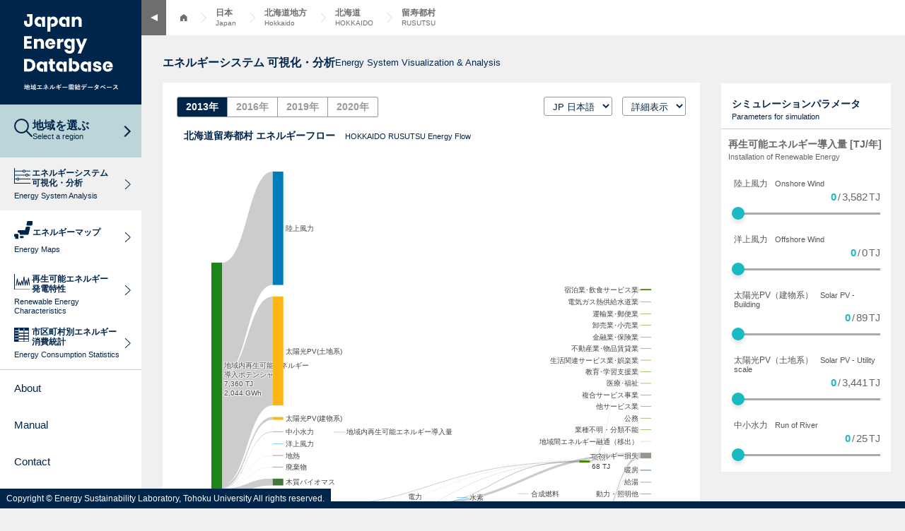

--- FILE ---
content_type: text/css
request_url: https://energy-sustainability.jp/css/22-common.css?58
body_size: 9321
content:
@charset "UTF-8";
* {
  margin: 0;
  padding: 0;
  box-sizing: border-box;
}

body {
  font-family: sans-serif;
  margin: 0;
  background: #F0F0F0;
  color: #333;
  line-height: 1.5;
  font-size: 15px;
  min-width: 1280px;
  /*20221025追加*/
}
body nav .toggle .collapse {
  display: block;
}
body nav .toggle .expand {
  display: none;
}
body.collapse nav .toggle .collapse {
  display: none;
}
body.collapse nav .toggle .expand {
  display: block;
}

header.header {
  position: fixed;
  z-index: 100;
  top: 0;
  left: 0;
  background: white;
  min-height: 100%;
  width: 200px;
  transition-duration: .3s;
}
body.collapse header.header {
  width: 50px;
}
header.header h1 {
  background: #00254A;
  height: 148px;
  display: flex;
  justify-content: center;
  align-items: center;
}
header.header h1 img {
  display: block;
  width: 133px;
}
header.header h1 img.collapse {
  display: none;
}
body.collapse header.header h1 img.expand {
  display: none;
}
body.collapse header.header h1 img.collapse {
  display: block;
  width: 37px;
}
header.header .items {
  color: #00254A;
}
header.header .items .icon-text {
  display: flex;
  align-items: center;
  gap: 10px;
}
header.header .items .icon-text .icon {
  flex: 0 0 25px;
}
body.collapse header.header .items .icon-text .text {
  display: none;
}
header.header .items .jp {
  display: block;
  font-size: 12px;
  font-weight: 700;
  line-height: 1.2;
}
header.header .items .en {
  display: block;
  font-size: 11px;
  line-height: 1.2;
}
body.collapse header.header .items .en {
  display: none;
}
header.header .items .icon-text + .en {
  display: block;
  margin-top: 5px;
}
header.header .items .item {
  position: relative;
}
header.header .items .item > a {
  position: relative;
  display: block;
  text-decoration: none;
  color: #00254A;
  padding: 15px 20px;
  transition-duration: .2s;
  height: 75px;
  white-space: nowrap;
  overflow: hidden;
}
body.collapse header.header .items .item > a {
  display: flex;
  height: 75px;
  justify-content: center;
  align-items: center;
  padding: 0;
}
header.header .items .item > a .arrow, header.header .items .item > a .external-link {
  position: absolute;
  top: 50%;
  right: 15px;
  transform: translatey(-50%);
  display: block;
  width: 20px;
  height: 30px;
  flex: 0 0 20px;
  background-image: url(../media/images/22/arrow-right.svg);
  background-repeat: no-repeat;
  background-position: center right;
}
body.collapse header.header .items .item > a .arrow {
  display: none;
}
header.header .items .item > a .external-link {
  background-image: url(../media/images/22/icon-external-link.svg);
  top: 7px;
  transform: none;
}
body.collapse header.header .items .item > a .external-link {
  position: static;
}
header.header .items .item > a:hover {
  background: #F0F0F0;
}
header.header .items .item.selected a {
  background: #F0F0F0;
}
header.header .items .item.area {
  background: #BBD5D9;
}
header.header .items .item.area a {
  padding-top: 20px;
  padding-bottom: 20px;
}
header.header .items .item.area .jp {
  font-size: 16px;
}
header.header .items .item.area .arrow {
  background-image: url(../media/images/22/arrow-right-bold.svg);
}
header.header .items .item.maps .en {
  margin-top: 2px;
}
header.header .items .item.maps:hover ul {
  opacity: 1;
  pointer-events: auto;
}
header.header .items .item.maps.selected ul li a {
  background: white;
}
header.header .items .item.consumption {
  border-bottom: 1px solid #ccc;
}
header.header .items .item.potential {
  border-top: 1px solid #ccc;
  border-bottom: 1px solid #ccc;
}
header.header .items .item ul {
  opacity: 0;
  position: absolute;
  top: 0;
  left: 200px;
  list-style: none;
  box-shadow: 5px 5px 5px #00000029;
  pointer-events: none;
  transition-duration: .3s;
}
body.collapse header.header .items .item ul {
  left: 50px;
}
header.header .items .item ul li a {
  display: block;
  width: 224px;
  height: 75px;
  padding: 0;
  background: white;
  text-decoration: none;
  color: #00254A;
}
header.header .items .item ul li a .img-text {
  display: flex;
  align-items: center;
  gap: 7px;
}
header.header .items .item ul li a .img-text .pic {
  flex: 0 0 80px;
  line-height: 1;
}
header.header .items .item ul li a .img-text .pic img {
  width: 80px;
  height: 75px;
}
header.header .items .item ul li a .img-text .text {
  flex: 1 1 auto;
  padding-right: 5px;
}
header.header .items .item ul li a .img-text .text .jp {
  font-size: 12px;
  font-weight: 400;
}
header.header .items .item ul li a .img-text .text .en {
  font-size: 9.5px;
  font-weight: 400;
}
body.collapse header.header .items .item ul li a .img-text .text .en {
  display: block;
}
header.header .items .item ul li + li {
  border-top: 1px solid #ccc;
}
header.header .menu ul li a {
  display: block;
  padding: 15px 20px;
  color: #00254A;
  text-decoration: none;
  font-size: 15px;
}
body.collapse header.header .menu ul li a {
  padding: 0;
  height: 50px;
  display: flex;
  justify-content: center;
  align-items: center;
}
header.header .menu ul li a:hover {
  background: #F0F0F0;
}
header.header .menu ul li a .icon {
  display: none;
}
body.collapse header.header .menu ul li a .icon {
  display: block;
}
body.collapse header.header .menu ul li a .text {
  display: none;
}
header.header .menu ul li.selected a {
  background: #F0F0F0;
}

nav.nav {
  position: fixed;
  z-index: 100;
  top: 0;
  left: 200px;
  height: 50px;
  background: white;
  width: calc(100% - 200px);
  transition-duration: .3s;
}
body.collapse nav.nav {
  left: 50px;
  width: calc(100vw - 50px);
}
nav.nav ul {
  display: flex;
  height: 100%;
}
nav.nav ul li {
  height: 100%;
  list-style: none;
}
nav.nav ul li a, nav.nav ul li .a {
  display: flex;
  height: 100%;
  align-items: center;
  justify-content: center;
  text-decoration: none;
  color: #6E6E6E;
}
nav.nav ul li a .jp, nav.nav ul li .a .jp {
  display: block;
  font-size: 12px;
  font-weight: 700;
  line-height: 1.3;
}
nav.nav ul li a .en, nav.nav ul li .a .en {
  display: block;
  font-size: 10px;
  line-height: 1.3;
}
nav.nav ul li a::before, nav.nav ul li .a::before {
  display: block;
  content: '';
  width: 20px;
  height: 100%;
  margin-left: 10px;
  margin-right: 10px;
  background-image: url(../media/images/22/pankuzu-arrow.svg);
  background-repeat: no-repeat;
  background-position: center;
}
nav.nav ul li.toggle a {
  width: 35px;
  background: #6E6E6E;
}
nav.nav ul li.toggle a::before {
  display: none;
}
nav.nav ul li.home {
  padding-left: 20px;
}
nav.nav ul li.home a::before {
  display: none;
}
nav.nav ul li.show- {
  display: none;
}

#wholewrapper {
  display: flex;
}

#main {
  padding: 80px 30px 30px 230px;
  transition-duration: .3s;
}
body.collapse #main {
  padding-left: 80px;
}
#main h2 {
  display: flex;
  justify-content: flex-start;
  align-items: center;
  gap: 10px;
  margin: 0 0 20px;
  color: #00254A;
}
#main h2 .jp {
  font-size: 16px;
  line-height: 1.1;
}
#main h2 .en {
  font-size: 13px;
  font-weight: 500;
  line-height: 1.1;
}
#main .shadow_box {
  background: white;
  box-shadow: 5px 5px 5px #00000029;
  padding: 15px;
}
#main .help {
  padding: 10px;
}
#main .help p {
  color: #555;
  font-size: 13px;
}

.no_data {
  display: none;
  color: #00254A;
}
.no_data.show {
  display: flex;
  justify-content: center;
  align-items: center;
  height: calc(100vh - 250px);
  min-height: 200px;
  text-align: center;
}
.no_data .title .large {
  font-size: 60px;
  font-family: Arial;
  font-weight: 300;
}
.no_data .title .jp {
  margin-top: 5px;
  font-size: 16px;
  font-weight: 700;
}
.no_data .title .en {
  margin-top: 10px;
  font-size: 13px;
  font-family: Arial;
}
.no_data .button {
  position: relative;
  margin-top: 40px;
}
.no_data .button a {
  display: flex;
  align-items: center;
  color: #00254A;
  text-decoration: none;
  width: 300px;
  height: 50px;
  background: #BBD5D9;
  border-radius: 10px;
  padding: 0 0 0 20px;
  transition-duration: .3s;
}
.no_data .button a:hover {
  background: #98c9d0;
}
.no_data .button .jp {
  font-size: 16px;
  font-weight: 700;
}
.no_data .button .en {
  margin-left: 15px;
  font-size: 13px;
  font-family: Arial;
}
.no_data .button::after {
  display: block;
  width: 16px;
  height: 16px;
  position: absolute;
  top: 50%;
  right: 18px;
  transform: translatey(-50%);
  content: '';
  background-image: url(../media/images/22/arrow-right-bold.svg);
  background-size: contain;
  background-repeat: no-repeat;
}

footer {
  position: fixed;
  bottom: 0;
  left: 0;
  z-index: 200;
  width: 100%;
}
footer .footer_inner {
  position: relative;
  width: 100%;
  height: auto;
}
footer .footer_copy {
  display: flex;
  margin: 40px 0 -3px;
}
footer .footer_copy span {
  font-weight: 400;
  font-size: 12px;
  line-height: 1.16667;
  letter-spacing: 0;
  color: #fff;
  padding: 7px 9px 0;
  background-color: #00254A;
}
footer .footer_line {
  width: 100%;
  height: 10px;
  background-color: #00254A;
}
footer .pagetop {
  position: fixed;
  right: 0;
  bottom: 0;
  visibility: hidden;
  opacity: 0;
  transition: 0.5s;
}
footer .pagetop a {
  display: block;
  background: url(../media/images/common/page_top.svg) no-repeat center/100%;
  width: 45px;
  height: 45px;
}
footer .pagetop a span {
  display: none;
}
footer .pagetop.show {
  visibility: visible;
  opacity: 1;
  z-index: 2;
}

/*# sourceMappingURL=22-common.css.map */


--- FILE ---
content_type: image/svg+xml
request_url: https://energy-sustainability.jp/media/images/top/map_image.svg
body_size: 227584
content:
<svg xmlns="http://www.w3.org/2000/svg" width="552.63" height="587.228" viewBox="0 0 552.63 587.228">
  <g id="グループ_1" data-name="グループ 1" transform="translate(-188 -154.9)">
    <g id="map_hokkaido">
      <path id="パス_57" data-name="パス 57" d="M373.9,124.6Z" transform="translate(188 154.828)" fill="#fff" stroke="#fff" stroke-miterlimit="10" stroke-width="0.2"/>
      <path id="パス_58" data-name="パス 58" d="M546.2,64.7l-.2.1s0,.1-.2.1h-.4l-.9.3-.5.1-.3.1-.2.3a.215.215,0,0,0-.2.2h0c.1.2.2.5.3.7,0,0,.3.2.3.3a.6.6,0,0,1-.1.4c-.1.1-.3.1-.3.3s-.3.3-.1.3a.52.52,0,0,1,.4.2c.1.1.1,0,.1.1s.1.3.2.1,0-.2,0-.3-.2-.1,0-.2.1-.1.2-.1h.2s-.1-.1.2-.1.4,0,.4.1.1.2,0,.2-.2-.2-.3-.1-.1.2-.2.3-.1.4-.1.5.3.3.4.4,0,.2.2.2c.1.1.2.1.2.2,0,0-.3.2-.1.2a4.329,4.329,0,0,0,.5-.1c.1,0,.3.1.3-.1s.1-.2.2-.3a.138.138,0,0,0,0-.2v-.1h.2c.1,0,.1.1.2.2s.1,0,.1,0a.349.349,0,0,0,.1-.2c0-.1,0-.1-.1-.2a.349.349,0,0,1-.2-.1s-.1,0,0-.1.1,0,.1-.1-.6-.3-.5-.3.2-.1.4,0a1.237,1.237,0,0,1,.3.2s.2.2.3,0a.6.6,0,0,0,.1-.4h.3c.1,0,0,.1.1,0s.1-.4.2-.3.1.3.3.2c.1-.1.2-.2.2-.3s0-.2.1-.1.1.3.2.2.1-.1.2-.1,0-.3,0-.4a.367.367,0,0,1,.1-.3c.1-.1.1-.2.2-.2s.2.2.3.1,0-.3.2-.3.1.2.3.2h.3s.3-.1.1-.2c-.1,0-.2-.1-.3-.2v-.2c-.1-.1-.1,0,0-.2s.3-.3.4-.2.1.3.3.2.2-.2.4-.2a.3.3,0,0,1,.4,0c.1,0,.2-.1.2,0s.3.2.3,0V65c0-.1,0-.3.1-.3a.6.6,0,0,0,.4-.1c.1-.1-.1-.2-.2-.3-.2-.1-.3-.3-.5-.4-.1-.1-.1.2-.3-.2s-.2-.5-.4-.6-.3,0-.4-.1,0-.1,0-.2-.1-.1-.1-.2c0,0,0-.1-.1,0s-.2.2-.3.1-.2-.2-.2-.1-.2.2-.1.3a.75.75,0,0,1,.1.5c0,.1-.1.3-.2.1s0-.3-.1-.3-.2.1-.2,0-.1-.1-.2-.2c0,0-.2-.2-.2,0a.6.6,0,0,0,.3.6.139.139,0,0,1,0,.2l-.2-.2c-.1-.1-.2-.3-.3-.4-.1,0-.2-.1-.3,0a.349.349,0,0,1-.1.2c-.1.1-.3.2-.4.3l-.4.4c-.1.1-.3.2-.3.3s-.1.2.1.2a.55.55,0,0,1,.5.3c.1.2.1.4,0,.4s-.2-.2-.3-.3a.6.6,0,0,0-.4-.1c-.1,0-.2,0-.2.1s0,.2-.1.2-.1-.1-.1-.2S546.3,64.6,546.2,64.7Z" transform="translate(188 154.828)" fill="#fff" stroke="#fff" stroke-miterlimit="10" stroke-width="0.2"/>
      <path id="パス_59" data-name="パス 59" d="M548.9,67.3a.349.349,0,0,0-.1.2v.3a.139.139,0,0,0,.2,0A.348.348,0,0,0,548.9,67.3Z" transform="translate(188 154.828)" fill="#fff" stroke="#fff" stroke-miterlimit="10" stroke-width="0.2"/>
      <path id="パス_60" data-name="パス 60" d="M516.5,87.1v.2h.1C516.5,87.4,516.5,87.1,516.5,87.1Z" transform="translate(188 154.828)" fill="#fff" stroke="#fff" stroke-miterlimit="10" stroke-width="0.2"/>
      <path id="パス_61" data-name="パス 61" d="M524.5,79a.2.2,0,0,1-.2-.2c0-.2.1-.3,0-.2s-.2.1-.3.2h-.3s-.2.1,0,.1a1.034,1.034,0,0,1,.4.1c.1,0,.2.1.3.2s.2.2.2.3V80a.139.139,0,0,0,0,.2c.1.1.3-.1.3-.2s.1-.1.4,0a.446.446,0,0,0,.5,0s.3.2.1-.1-.5-.5-.5-.6-.1-.3.1-.3.4,0,.3-.1a.367.367,0,0,0-.3-.1c-.1,0,0-.1-.2.1s-.1.3-.3.3C524.9,79,524.7,79,524.5,79Z" transform="translate(188 154.828)" fill="#fff" stroke="#fff" stroke-miterlimit="10" stroke-width="0.2"/>
      <path id="パス_62" data-name="パス 62" d="M531.6,80.1s-.2.2-.1.2.2.3.2.1l.1-.2C531.8,80.1,531.7,80.1,531.6,80.1Z" transform="translate(188 154.828)" fill="#fff" stroke="#fff" stroke-miterlimit="10" stroke-width="0.2"/>
      <path id="パス_63" data-name="パス 63" d="M527.5,81.9l-.2.1s-.5,0-.4.1.2.1.4.2h.1l.2-.2C527.6,82,527.7,81.8,527.5,81.9Z" transform="translate(188 154.828)" fill="#fff" stroke="#fff" stroke-miterlimit="10" stroke-width="0.2"/>
      <path id="パス_64" data-name="パス 64" d="M528.6,79.9a.355.355,0,0,0-.3.2v.2s-.5.2-.3.2.3,0,.4.1.2,0,.2-.1.2-.2.3-.3a.187.187,0,0,1,.3,0c.1.1.1.1.2.1.1-.1.2-.2.2-.3s-.2-.3.1-.3.3-.2.3-.3-.1-.2-.1-.4c-.1.1-.2.1-.2.2-.1.1-.2.2-.2.3v.4s-.3.2-.4,0,0-.4,0-.3a.367.367,0,0,1-.1.3c-.1.1-.1.2-.2,0Z" transform="translate(188 154.828)" fill="#fff" stroke="#fff" stroke-miterlimit="10" stroke-width="0.2"/>
      <path id="パス_65" data-name="パス 65" d="M530.8,75.3c-.1.1-.3.1-.4.2s-.1.1-.3.1-.2.1-.3.1,0,.2-.2.2h-.4c-.1,0-.3,0-.3.2a.215.215,0,0,0,.2.2.355.355,0,0,1,.3.2l.1.2a.355.355,0,0,0,.2.3c.2.1.2,0,.2.1s.2.1.2.3-.1.4,0,.5.2.2.2.3c0,0-.3.5,0,.4a.908.908,0,0,0,.7-.3c.1-.1.2-.2.3-.2s.1,0,.2-.1.1-.1.2-.1.2.2.3,0,.1-.3.2-.4.2,0,0-.2l-.3-.3c.1-.2.1-.5.3-.7.1-.1.1-.2.2-.3v-.1h-.5c-.2,0-.3.1-.5,0a.768.768,0,0,1-.3-.2c-.1,0-.1-.1-.2-.1Z" transform="translate(188 154.828)" fill="#fff" stroke="#fff" stroke-miterlimit="10" stroke-width="0.2"/>
      <path id="パス_66" data-name="パス 66" d="M535.8,71.6h0a1.381,1.381,0,0,1,.4.3c.1.1-.2.1.1.1h.3s0-.1.1,0,0-.1,0,.2v.3s.1-.1.1.1v.2s.2.1-.2,0-.2-.2-.5-.2a.585.585,0,0,0-.4.1,1.007,1.007,0,0,0-.3-.1h-.3c-.2,0-.7,0-.1-.1s.5-.1.7-.3C535.7,72,535.8,71.8,535.8,71.6Z" transform="translate(188 154.828)" fill="#fff" stroke="#fff" stroke-miterlimit="10" stroke-width="0.2"/>
      <path id="パス_75" data-name="パス 75" d="M373.9,124.6Z" transform="translate(188 154.828)" fill="#9fa0a0" stroke="#fff" stroke-miterlimit="10" stroke-width="0.2"/>
      <path id="パス_76" data-name="パス 76" d="M522.3,81.4h-.5c-.1,0,0,0-.3-.1s-.2-.1-.4-.1-.2.1-.3,0,0-.3-.1-.3-.1,0-.1.2,0,.5-.1.5,0-.1-.2-.2,0-.2-.2-.1a1.466,1.466,0,0,1-.4.2H519l-.7-.2a.3.3,0,0,0-.4,0,.781.781,0,0,0-.4.4,1.44,1.44,0,0,0-.2.3s.1.1-.2.2-.4.1-.5.2-.3.4-.4.5-.1.3-.3.4-.4,0-.5.1a.519.519,0,0,1-.2.4s0,.1-.4.3-.5.3-.6.5l-.4.8a.215.215,0,0,0-.2.2c-.1.1,0,.2-.2.2s.1.2-.3,0c-.1-.1-.3-.1-.5-.2l-.2-.1a1.38,1.38,0,0,0-.4-.3c-.2-.1-.1-.2-.3-.2s0-.1-.3-.1h-.5s.3,0,.3.1-.2.1,0,.2-.1.1.3.1l.5.1a1.007,1.007,0,0,0,.3.1c.1,0-.2.1.1.1s.4-.1.2.1,0,.3-.4.2-.3-.1-.5-.1h-1.3c-.2-.1-.3-.2-.5-.3-.1-.1-.4-.4-.6-.4s-.2-.1-.4,0c-.1.1-.2.2-.2.3a2.186,2.186,0,0,0-.5-.3c-.1,0-.1-.1-.1-.3s0-.5.1-.5.1-.1.4.1.3.3.4.2.3-.1,0-.3c-.2-.1-.3-.2-.5-.3-.1-.1.4-.1-.2-.1h-.8c-.1,0-.1-.2-.3-.1s0,.3-.3.1c-.2-.1-.3-.2-.5-.3,0,0-.2-.1-.1-.2s.1.1.1-.1-.2-.2-.1-.3.2-.5.4-.4a2.2,2.2,0,0,1,.8.1c.4.1.7.1.7.3s0,0,.1.3.1.4.2.5.2.1.3.2c0,0,.1.2.2.1s.1-.2.2-.1.1.2.2.3h.3l.2.2a1.439,1.439,0,0,0,.3.2s.4.2.3.1a4.349,4.349,0,0,0-.7-.6c-.2-.2-.5-.4-.7-.6s-1-1.3-1-1.3c-.1-.3-.2-.5-.3-.8a5.023,5.023,0,0,1-.5-1.3,7.972,7.972,0,0,1-.3-1.5,2.353,2.353,0,0,0-.2-.8c-.1-.3-.1-1-.2-1.3a8.8,8.8,0,0,1-.5-1.5,1.9,1.9,0,0,0-.3-.9.367.367,0,0,0-.1-.3c-.1-.1-.3-.2-.3-.4a.756.756,0,0,1-.1-.4v-.2l-.1-.1-.1-.2c0-.1-.1-.2-.1-.3l-.8-.6s-.7-.1-.8-.7a3.553,3.553,0,0,0-.4-.9,1.884,1.884,0,0,0-.2-.8l-.6-1a2.075,2.075,0,0,1-.6-1c0-.3-.1-.6-.1-.8v-.2a.9.9,0,0,1,.1-.5c.1-.3.3-.2.4-.4a3.36,3.36,0,0,0,.5-1.4V62.7a6.117,6.117,0,0,1,.5-1.2c.1-.3,0-.2.2-.5a.908.908,0,0,0,.3-.7,1.421,1.421,0,0,1,.2-.6c.1-.2.2-.2.3-.4a3.207,3.207,0,0,1,.3-.5,3.114,3.114,0,0,0,.7-.9,1,1,0,0,1,.4-.5.52.52,0,0,1,.4-.2c.1,0,.1,0,.2-.2a5.9,5.9,0,0,1,.4-.8,1.268,1.268,0,0,0,.1-.6v-.5c0-.2-.1-.2,0-.4.1-.1.1-.3.2-.4a3.553,3.553,0,0,1,.4-.9c.1-.1.4-.3.6-.5s0,.1.2-.2.1-.2.2-.3.2-.1.2-.3l.1-.2.2-.3c.1-.1.1,0,.2-.2s0-.3.1-.5.5-.3.4-.5a.781.781,0,0,1,0-.5l.1-.3c0-.1.2-.2.3-.3a.6.6,0,0,0,.1-.4v-.4c0-.1-.1-.1-.2-.3a1.421,1.421,0,0,1-.2-.6,1.949,1.949,0,0,1-.1-.8c0-.3,0-.2-.1-.4,0-.1-.1-.2-.1-.3a.758.758,0,0,0-.2-.4c-.2-.1-.1,0-.3.1-.1.1-.2.1-.2.2l-.2.8s-.2.2-.3.2-.1,0-.2.1.3-.1.3-.1-.1,0-.2.2l-.1.2c0,.1-.4.5-.5.6s-.2.3-.3.4c-.2.1-.3.3-.5.4s-.1.4-.1.4c-.1.2-.1.3-.2.5-.2.3,0,.2-.1.4l-.4.6c-.1.1-.2.3-.3.3-.2.1-.4.3-.6.4s-.3.1-.4.3l-.3.3c-.1.1-.3.2-.4.3a.769.769,0,0,1-.3.2c-.2.1-.2.2-.4.4-.1.1-.2.2-.3.2s-.1.1-.1.2a9.388,9.388,0,0,1-1.4,1.2c-.3.2-.1.1-.3.2s-.2.2-.3.4-.3.4-.4.6c-.3.2-.5.3-.8.5-.1,0-.1.2-.1.2,0,.1-.1.2-.2.3-.2.2-.2.1-.4.2s-.2.3-.3.5a8.794,8.794,0,0,1-.6,1l-1.5,1.2a2.506,2.506,0,0,0-.4.7,2.092,2.092,0,0,1-.6.4c-.3.1-.1.1-.3.3s-.4.2-.7.3c-.7.1-1.3.2-2,.3-.5,0-1.5.1-2,.1h-1.1a18.1,18.1,0,0,1-2.3-.3c-.2,0-.3-.1-.5-.1a2.544,2.544,0,0,0-.7-.2l-.3-.1a3.536,3.536,0,0,0-.6-.1l-.9-.3-1-.3-.5-.2-.3-.3-.5-.3c0-.2-.1-.3-.1-.5a1.421,1.421,0,0,0-.2-.6.758.758,0,0,1-.2-.4.2.2,0,0,0-.2-.2,2.185,2.185,0,0,1-.3-.5c0-.3-.1-.3-.1-.4s-.1-.3-.1-.4l-.1-.1c-.1-.1,0-.2-.1-.5s0-.3.1-.4,0-.3,0-.4c0-.2-.1-.4-.1-.6,0-.1-.2-.3-.2-.3,0,.1-.1.1-.1.2-.1,0-.2.1-.5.2s-.3,0-.5,0-.2.1-.2.1v.1c.1.1,0,.1,0,.1V56l-.1.6-.3.3c-.1.2,0,.3,0,.4s-.1.2-.3.3l-.6.3a2.2,2.2,0,0,1-.8.1c-.3,0-.3-.2-.5-.5a1.389,1.389,0,0,1,.2-1.1c.1-.3.1-.6.2-1,0-.1,0-.1.4-.3s.3-.1.5-.1a1.268,1.268,0,0,0,.6-.1c.1-.1.3-.1.4-.2s0-.1-.1-.2h-.4l-.6-.2a2.2,2.2,0,0,0-.8-.1c-.2,0-.3-.3-.7-.4s-.3.1-.7.1a1.854,1.854,0,0,1-.7-.2l-.7-.1h-.7c-.3,0-.2-.1-.2-.2L472,53s-.7-.2-.8-.2-.9-.2-.9-.2l-1-.3-1.2-.5-.9-.3h0l-.5-.2c-.1,0-.3-.1-.4-.1s-.2-.1-.3-.1c-.2-.1,0,0-.3-.2l-.5-.2c-.3-.2-.3,0-.5-.1s-.4-.1-.8-.3a2.186,2.186,0,0,1-.5-.3,7.758,7.758,0,0,1-.7-.4c-.5-.3-.3,0-.4,0s-.3,0-.2-.2-.1-.1-.1-.1l-.4-.2a1.466,1.466,0,0,1-.4-.2l-1.1-.4-.6-.3-.4-.2-.4-.1c-.1-.1-.1,0-.2,0s-.1-.1-.2-.3-.5-.3-.8-.5l-.8-.5c-.6-.4-.7-.5-1.3-.9s-.3-.5-.4-1a.472.472,0,0,0-.6-.4,4.351,4.351,0,0,1-.7-.6c-.3-.3-.9-.7-1.4-1.1s-.5-.6-.8-.8-.7-.2-1-.5-1.2-.6-1.5-1a2.075,2.075,0,0,0-1-.6,5.241,5.241,0,0,1-1-1.1c-.3-.4-.6-.4-1-.7a14.2,14.2,0,0,1-1.2-1.3,5.241,5.241,0,0,0-1.1-1,1.326,1.326,0,0,1-.6-1,3.508,3.508,0,0,1-.5-.8c-.1-.3-.9-.8-1.3-1.3s-.8-.4-1-.6-.2-.3-.5-.9-.7-.7-1.1-1.3-.8-.8-1-1.2-.3-.3-.5-.9a6.9,6.9,0,0,0-.3-.8c-.1-.4-.5-.5-.6-.6a1.612,1.612,0,0,1-.4-.7c0-.2-.3-.5-.5-.8s-.1-.2-.1-.3-.3-.1-.3-.1l-.6-.6a1.135,1.135,0,0,1-.3-.8v-.5c-.1-.1-.1-.3-.2-.4a2.092,2.092,0,0,0-.4-.6c-.2-.2-.4-.5-.5-.6a2.662,2.662,0,0,1-.3-1.2c-.1-.4,0-.3-.3-.5a1.456,1.456,0,0,1-.6-.9v-.3c0-.1-.3,0-.4,0s-.4-.4-.7-.7-1.4-1.7-1.7-2.1l-1.8-1.8c-.4-.4-.9-1.2-1.6-1.9a12.437,12.437,0,0,1-1.2-1.6l-.6-.9a7.705,7.705,0,0,0-.9-1.3,6.39,6.39,0,0,0-1.5-1.3c-.5-.4-1-.7-1.4-1a2.73,2.73,0,0,1-.9-1.2,2.092,2.092,0,0,1-.4-.6.961.961,0,0,0-.6-.9c-.5-.3-.5-.5-.8-.8a3.258,3.258,0,0,1-.4-1.3c0-.3-.3-.2-.6-.3s-.3.1-.3.1a1.854,1.854,0,0,0-.7.2c-.3.2-.2.4-.4.5s-.1.4-.1.7v.6c0,.5,0,.2-.2.7s-.8.7-1.2,1a3.88,3.88,0,0,1-1.1.6,2.769,2.769,0,0,1-.9-.1c-.3,0-.1,0-.4.2a1.854,1.854,0,0,1-.7.2c-.5,0-.2-.1-.3-.2a1.056,1.056,0,0,0-.5-.2c-.1,0-.2-.1-.3-.2s0-.3,0-.5V3.5c-.1-.2-.2-.3-.4-.3a.69.69,0,0,0-.5.3c0,.2-.1.3,0,.5a2.768,2.768,0,0,0,.1.9,1.08,1.08,0,0,0,.3.7l.3.3c.1.1.1.2,0,.2s0,0-.1.3a.692.692,0,0,0,0,.5,2.092,2.092,0,0,1-.4.6,5,5,0,0,0-.5.7s-.3,0-.3.1.1.1.1.2a1.1,1.1,0,0,1,0,.8c-.2.4-.4.7-.6,1.1a2.181,2.181,0,0,0-.4.5l-.2.1c0,.1-.1.2-.1.3a6.8,6.8,0,0,0,.2,2c.2.4.4,1.2.6,1.5a5.435,5.435,0,0,1,.4.8s1.4,3.4,1.7,4.1,1.2,3.2,1.2,3.2a8.338,8.338,0,0,1,.4,1.2c0,.2.1.2.1.4V25s.6,2.4.6,2.5a16.449,16.449,0,0,1,.3,1.8c0,.5.5,3.7.4,4.1a1.579,1.579,0,0,0,0,.7c0,.2-.1,1.7-.1,2-.1.3-.2.5-.3.8a1.421,1.421,0,0,0-.2.6,1.7,1.7,0,0,0-.1.7,17.834,17.834,0,0,1-.3,3,5.023,5.023,0,0,1-.5,1.3c-.2.3-.7,1.1-.9,1.4-.1.2-.2.5-.3.7-.2.4-.4.9-.6,1.3l-.4.4a.215.215,0,0,0-.2.2V47l.1,1v4.4c0,.3-.1.5-.1.7s.2,2,.2,2.5v1.6l-.3,1.5a2.92,2.92,0,0,0-.2.9c0,.2.1.3,0,.4-.1.2-.1.4-.2.6a3,3,0,0,1-.4.8c-.2.2-.2.1-.4.6a2.954,2.954,0,0,1-.3.6,1.048,1.048,0,0,1-.3.4c-.2.2-.3.4-.5.4a.758.758,0,0,0-.4.2c-.2.1-.1.2-.3.2s-.2-.1-.4-.1-.1,0-.3.1-.5.7-.7.7a1.087,1.087,0,0,1-.5.1c-.1,0,0-.3-.3-.1l-.5.4-.3.1a5.737,5.737,0,0,0-.7.4,1,1,0,0,0-.5.4c-.2.1-.2,0-.2.3a2.7,2.7,0,0,1-.5,1.1,7.018,7.018,0,0,1-.6.9,1.613,1.613,0,0,0-.3.9c.1.3.3.9.4,1.3s.2,1.1.3,1.4,0,.4.2.7c.2.2.3.4.5.6a2.125,2.125,0,0,1,0,1.8c0,.2-.1.3-.1.5l-.2.2-.1.1v1.1l.2.2c0,.1.1.2.1.3a.52.52,0,0,0,.2.4l.3.3c.1.1,0,0,.1.2.1.1.1.3.2.4.1.2.2.3.2.5,0,.1.3.4.3.6a2.92,2.92,0,0,1,.2.9c0,.3.1.4.1.6a.9.9,0,0,0-.1.5v.5a.749.749,0,0,1-.1.5v.6a.367.367,0,0,1-.1.3s-.4.6-.5.8-.5.7-.8,1.2a8.508,8.508,0,0,1-1,1.3c-.2.2-.4.7-.5.7s-.3-.1-.3,0v.2a.215.215,0,0,1-.2.2c-.1,0,0-.3-.1,0,0,.1-.1.3-.1.4,0,0,0,.3-.1.2s0-.2-.1-.2-.1-.1-.2,0-.2.1-.2.2v.1a2.092,2.092,0,0,1-.6.4l-1.6.9s-.7.2-.8.2a4.332,4.332,0,0,1-.5-.1c-.4-.2-.7-.4-1.1-.6a3.552,3.552,0,0,1-.9-.4.758.758,0,0,0-.4-.2.9.9,0,0,1-.5-.1c-.1-.1-.3-.1-.4-.2,0,0,0,.2-.2-.1l-.2-.3c.1,0,.1-.1.2-.2s.1,0,.1-.2v-.4a.367.367,0,0,0-.1-.3v-.3H390c-.2,0-.2.1-.4.2-.1.1-.3.1-.5.2-.2,0-.4-.1-.4.1s-.1.2-.1.2a.138.138,0,0,1,0,.2l-.2.1c-.3,0-.6.1-.9.1h-.3l-.1-.2s0-.2-.1-.1a3.985,3.985,0,0,0-.3.4c-.2.1-.4.1-.6.2-.1,0-.3.3-.7.1l-.5-.3c-.1,0-.1.1-.2-.1s-.2-.4-.1-.5.1-.1,0-.2a.9.9,0,0,0-.5-.1s0-.3-.2-.3c-.1,0-.2-.1-.3-.1-.2-.1-.4-.3-.6-.3a2.92,2.92,0,0,1-.9-.2L382,86l-.5-.2v-.4a.367.367,0,0,0-.1-.3c-.1-.1,0-.2-.1-.3a.367.367,0,0,1-.3-.1l-.4-.1-.2-.1-.3-.2s-.3-.4-.4-.4a.4.4,0,0,1-.4-.2l-.2-.4a1.238,1.238,0,0,0-.2-.3s-.1,0-.3-.2-.2-.3-.2-.3,0-.2-.1-.2-.3.1-.4-.1,0-.3-.2-.4a.6.6,0,0,0-.4-.1h-.2c-.1,0-.6,0-.5.2s.3.1.2.2l-.2.2a.6.6,0,0,1-.1.4l-.2.2-.2.2c-.2.1-.3.2-.5.2h-.9a1.268,1.268,0,0,1-.6.1h-.3s-.1,0,0,.3a.446.446,0,0,1,0,.5,8.4,8.4,0,0,0-.4,1.2,9.44,9.44,0,0,1-.3.9s-.3,1-.1,1.2a1.381,1.381,0,0,0,.3.4,4.331,4.331,0,0,0,.1.5,4.349,4.349,0,0,0,.6.7c.3.3.7.6,1,.9a2.616,2.616,0,0,1,1.2,1.2.758.758,0,0,0,.2.4,1.689,1.689,0,0,1,.2.5,3.039,3.039,0,0,1,.5.7,1.381,1.381,0,0,0,.3.4c.1.1.1.4.2.5a1.38,1.38,0,0,1,.3.4c.1.2,0,.4.1.5s.3-.1.4,0,.1,0,.1.2v.7a.367.367,0,0,1-.1.3c-.1.1-.1,0-.1.2,0,.1-.1.2-.2.3-.2,0-.3.1-.5.2l-.5.3-1,.7a3.207,3.207,0,0,0-.5.3c-.2.1-.3.3-.4.4a3.039,3.039,0,0,1-.5.7c-.1.1-.1,0-.2.2a.758.758,0,0,0-.2.4,4.872,4.872,0,0,0-.3.7,2.092,2.092,0,0,0-.4.6c-.1.2-.2.3-.3.5l-.5.4a2.181,2.181,0,0,0-.4.5v.5c0,.1.1.6.1.6v.5c-.1.1-.1.3-.2.4-.2.1-.3.2-.5.3-.1,0-.7.1-.7,0s-.2-.2-.2-.3a1.381,1.381,0,0,0-.3-.4c-.1-.2-.4-.4-.5-.5s-.2-.5-.3-.5-.3-.3-.4-.3c-.1.1-.2.1-.3.2l-.5.9-.4.6s-.1,0-.1.2v.3a.781.781,0,0,1-.3.4c-.2.1-.5.2-.7.3a1.381,1.381,0,0,1-.4.3,1.381,1.381,0,0,0-.4.3c-.1.1,0,.2-.2.4l-.5.6a.355.355,0,0,1-.2.3c-.2.1-.6.4-.9.3s-.3-.2-.4-.2h-1.3a4.424,4.424,0,0,0-1.5.5c-.4.3-.6.4-.6.5l-.4.7-.5.7c-.1.1-.1.2-.2.3a.764.764,0,0,0-.2.5v.6c0,.2.3,1,.3,1.2v.4c0,.2.1.2.1.6v.9c0,.3.1.4.1.6s-.1.2,0,.4.1,0,.1.5v.9c0,.2-.1.5-.1.7a5.359,5.359,0,0,1-.5,1.1l-.2.2a1.612,1.612,0,0,1-.4.7c-.1.1-.2.3-.3.4,0,0-.4,0-.4.1a4.331,4.331,0,0,1-.1.5v.3c0,.1.1.2,0,.2s0,0-.1.2-.1-.1-.1.3c0,.2.1.4.1.6.1.1.2.2.2.3s.1,0,.1.2v.3a.349.349,0,0,1-.1.2s0,.3.1.4c0,.1.1.2.2.3,0,0,0,.3.1.4a.367.367,0,0,0,.3.1.2.2,0,0,0,.2.2h.4c.1,0,.1.1.3.1s.2.1.3.1.2-.1.4,0,.4.1.4.2v.7c0,.1.1.1.2.2l.3.3a6.894,6.894,0,0,0,.4,1,4.708,4.708,0,0,1,.2.5c.1.1.2.2.3.2.2.1.4.1.5.2h1.1l.3.2s0,.1.2.1h.2l.2.2.3.3.4.6a8.265,8.265,0,0,0,.7,1.3c.3.4.8.6.8,1a.956.956,0,0,0,.2.7,1.38,1.38,0,0,1,.3.4.4.4,0,0,1,.3.5c-.1.4-.2.4-.1.6a1.381,1.381,0,0,0,.3.4v1l.2.1v.4c0,.1,0,.1-.1.4s-.2.7-.3,1.1c0,.1-.1.2-.1.3-.1.1-.3.1-.2.3s.1.3.2.5v.7a.6.6,0,0,1-.1.4c-.1.2-.1.3-.2.4h-.7c-.1,0-.4-.1-.4.1v.8a3.553,3.553,0,0,1-.2,1c-.1.3-.6,1.1-.7,1.3s-.3.3-.4.4,0,.4-.2.5a.52.52,0,0,0-.2.4,8.915,8.915,0,0,1-.2,1.1c-.1.2-.1.5-.2.7a5.832,5.832,0,0,0-.2,2.3c.2.8.1.8.2,1s.4.7.4.7a2.956,2.956,0,0,1,.2.9,1.884,1.884,0,0,0,.2.8,4.076,4.076,0,0,1,.2.7.758.758,0,0,0,.2.4c.1.2.6.9,1,.9a1.1,1.1,0,0,0,.8,0c.5-.1.3-.3.8-.1s.8.3.9.5a1.205,1.205,0,0,0,.5.5l.3.1.3-.1a.215.215,0,0,0,.2-.2,1.466,1.466,0,0,1,.2-.4l.3-.6a1.421,1.421,0,0,1,.2-.6c.1-.1.2,0,.3-.4a.52.52,0,0,1,.2-.4,2.652,2.652,0,0,1,.5-.6c.2-.1.6-.1.8-.2a5.9,5.9,0,0,0,.8-.4c.3-.2.3,0,.4-.1l.2-.2.5-.1a2.2,2.2,0,0,1,.8-.1s.1-.3.2-.3.3-.5.4-.6c.2-.1.2-.3.2-.5s-.1-.3-.2-.5a3.352,3.352,0,0,1,0-1,7.721,7.721,0,0,1,.1-1,11.474,11.474,0,0,1,.2-1.4c.1-.2.2-.5.3-.7.1-.1.1-.2.2-.3a1.381,1.381,0,0,1,.4-.3l.9-.1h.5l.4-.2a1.205,1.205,0,0,1,.5-.5,2.849,2.849,0,0,1,.8-.4l.6-.2a1.854,1.854,0,0,1,.2-.7,5.942,5.942,0,0,0,.3-.7v-.6c0-.2-.1-.4.2-.5.2-.1.5-.2.7-.3a.6.6,0,0,1,.4-.1,1.135,1.135,0,0,1,.8.3c.2.1.3.1.4.2s.1.2.2.3v.3c0,.1.1.2,0,.3s-.1.1-.1.3c0,.1-.1.2-.1.4h-.1c-.2,0-.2-.2-.4,0s-.4.4-.3.6c.1.1.2.2.3.2,0,0,0,.1.2.1s.1.1.2,0c.6-.4.4-.6.4-.6l.3-.2c.1-.1.2-.2.3-.2.2,0,.4-.1.6-.1a2.92,2.92,0,0,1,.9.2c.1.1.2.2.3.2.2.1.2.2.4.2h.6a1.421,1.421,0,0,1,.6.2,1.929,1.929,0,0,1,1,.3c.5.2.8.3.9.6s.1.5.4.6a1.268,1.268,0,0,0,.6.1c.3-.1.2,0,.5-.1.2,0,.3,0,.4-.1s.1-.2.3-.2,0,.2.3,0,0,0,.4-.2a2.652,2.652,0,0,0,.6-.5c.1,0,.1.1.2-.1s0-.4.3-.5a.781.781,0,0,0,.4-.4c0-.1.1-.2.1-.4.1-.1.3-.4.5-.4h.4a.1.1,0,0,0,.1.1c.1,0,.4.1.6,0l.3-.3a1.425,1.425,0,0,0,.4-.2c.1-.1.2-.2.1-.4s0-.2-.3-.3-.1.1-.4-.1a1.866,1.866,0,0,1-.4-.3.367.367,0,0,1-.1-.3v-.6l-.3-.2a1.755,1.755,0,0,0-.5-.4c-.2-.1-.4-.3-.6-.4a4.179,4.179,0,0,0-1-.4h-.8a.9.9,0,0,1-.5-.1,1.689,1.689,0,0,0-.5-.2l-.6-.3c-.2-.1-.4-.2-.4-.3a.367.367,0,0,0-.1-.3c-.1-.1-.1-.2-.2-.3a.1.1,0,0,1-.1-.1,1.421,1.421,0,0,0-.2-.6c-.1-.1-.1-.2-.2-.3a2.075,2.075,0,0,0-.6-1,3.039,3.039,0,0,0-.7-.5,3.329,3.329,0,0,1-.6-.3c-.1-.1-.7-.4-.8-.5-.1-.2-.2-.5-.3-.7s-.1-.2-.1-.3V131c0-.1-.1-.2-.1-.3v-.1a.6.6,0,0,1-.4-.1c-.1,0-.2-.1-.3-.2s-.1,0-.2-.2-.1-.9-.5-1.1a1.615,1.615,0,0,0-.5-.2l-.2-.2-.3-.2s0-.1-.1,0-.5.3-.6.4h-1a.52.52,0,0,1-.4.2c-.3.1-.5.2-.8.3l-.6.1H380a.9.9,0,0,1-.5-.1L378,128s0-.2-.5-.5a2.7,2.7,0,0,1-.8-.7,10.589,10.589,0,0,0-1.2-1,18.443,18.443,0,0,0-1.6-1c-.1-.1-.1-.1,0-.1h0a1.777,1.777,0,0,1-1-.4,9.012,9.012,0,0,1-.9-.5,1.234,1.234,0,0,1-.4-.8c0-.2-.1-1.7-.1-1.9v-.5a14.619,14.619,0,0,1,.5-2,7.837,7.837,0,0,0,.5-1.4,11.084,11.084,0,0,1,.9-1.9c.1-.2,1.1-1.4,1.2-1.6a14.622,14.622,0,0,1,1.6-1.9c.3-.2.6-.7.8-.7a.454.454,0,0,1,.5,0c.1,0,.3.1.4.1,0,0,0,.1.2,0s0-.2.4-.1a2.01,2.01,0,0,1,.8.4c.1.1.2.1.3.2l.3.3a.774.774,0,0,0,.3-.1,10.092,10.092,0,0,1,1.5-.7h1a1.8,1.8,0,0,1,1,.2,5.716,5.716,0,0,1,.7.8c.2.2.7.6.7.6a2.185,2.185,0,0,1,.3.5v.3l.1.2c0,.1.1.1.1.2a.349.349,0,0,0,.1.2c0,.1,0,.1.1.2.1,0,.2.1.3.1l.2.2c.1.1.2.1.3.2,0,.1-.1-.1,0,.1s.2.2.3.3.1.3.2.3h.2l.4.1.3.2a4.348,4.348,0,0,1,.4.7c.1.2.2.3.3.5.2.2.3.3.3.5v1l.1.4v.2h0l.2.1v.1h0a.9.9,0,0,1,.5.1.215.215,0,0,1,.2.2v.3l-.2.3c0,.1-.1.1,0,.2a.367.367,0,0,1,.1.3c0,.1-.1.2.1.3a4.876,4.876,0,0,0,.7.3l.1.2.5.2s.2.2.3,0,0-.5.1-.6.2-.1.2-.2l1.1-1.3.5-.7a15.561,15.561,0,0,0,1.1-1.2,5.241,5.241,0,0,1,1.1-1,2.181,2.181,0,0,1,.5-.4.774.774,0,0,1,.3-.1,8.343,8.343,0,0,0,1.2-.8l.9-.9c.1-.1,2.8-1.7,3-1.8a16.675,16.675,0,0,0,1.6-1.2,25.991,25.991,0,0,1,3.6-1.3,8.492,8.492,0,0,0,.9-.3.367.367,0,0,1,.3-.1h1.4c.4,0,1.3.1,1.3.1a1.884,1.884,0,0,0,.8.2,2.639,2.639,0,0,0,.7.1c.1,0,.2.1.3.1a2.01,2.01,0,0,0,.8.4h.6s.1-.1.3.1.4.2.6.3l.8.4a.52.52,0,0,1,.4.2c.1.1.4.6.5.7s.3.2.4.3l.4.3c.1.1.7.8.7.8l.6.5c.2.2.2.3.4.4l.5.4.2.1c.2.1.5.1.7.2l.5.2a2.485,2.485,0,0,0,.8.1,4.671,4.671,0,0,1,1.7.3,2.092,2.092,0,0,0,.6.4l.5.6c.1.2.3.3.4.5a4.349,4.349,0,0,1,.6.7c.2.2.5.6.7.8l.6.6c.2.1.3.3.5.4s.2.3.5.4a4.876,4.876,0,0,1,.7.3,2.651,2.651,0,0,0,.6.5,1.8,1.8,0,0,0,.9.4.952.952,0,0,1,.7.2c.2.2.3.4.5.6a2.7,2.7,0,0,0,.8.7,1.421,1.421,0,0,0,.6.2l1,.5c.3.1.7.2,1,.3.3.2.7.4,1.1.7a4.515,4.515,0,0,1,.7.7,1.012,1.012,0,0,0,.7.4c.4.1.2.3.9.4s1,0,1.4.3.6.7,1.2.9.9.1,1.4.3a2.353,2.353,0,0,0,.8.2,1.268,1.268,0,0,1,.6.1,9.2,9.2,0,0,1,.9.3,1.546,1.546,0,0,1,.6.3l.9.8c.1.1.1.2.2.3a.52.52,0,0,0,.4.2,3.128,3.128,0,0,1,1,.5,3.329,3.329,0,0,0,1,.6,2.075,2.075,0,0,1,1,.6l.8,1a.758.758,0,0,1,.2.4v.4c.1,0,.2.1.3.2.2.1.2.3.3.4a2.181,2.181,0,0,0,.5.4,1.38,1.38,0,0,1,.4.3c.1.1.5.7.5.7s.2.2.1-.1a3.812,3.812,0,0,1,.1-1.5,4.594,4.594,0,0,1,.7-1.6c.2-.1.4-.2.4-.3s.1-.2.1-.4l.4-.4c.1-.1.1-.2.2-.3v-.6a3.4,3.4,0,0,1,.1-1c.1-.2.1-.3.2-.5,0-.1-.1-.2-.1-.3a2.462,2.462,0,0,1,.1-1.2,1.421,1.421,0,0,0,.2-.6,1.7,1.7,0,0,0,.1-.7c0-.2-.1-.2-.1-.4s-.1-.2-.2-.4,0-.4-.1-.6l-.1-.5v-.6c.1-.2.1-.5.2-.8v-.4a5.782,5.782,0,0,1,.5-1.4c.2-.6.1-.5.3-.6a.52.52,0,0,0,.2-.4,6.894,6.894,0,0,1,.4-1c.1-.2.9-1.7,1-2s1-1.8,1.1-2a7.051,7.051,0,0,1,.7-.9l.5-.8s2.4-3.2,2.9-3.7,1-1.3,1.2-1.4l1.9-1.8s1.1-1.1,1.4-1.3l.4-.3,1.1-1.3a28.405,28.405,0,0,1,2.5-2.3l3.2-2.4s.5-.4.6-.5a1.08,1.08,0,0,1,.7-.3,1.854,1.854,0,0,0,.7-.2c.2-.1.7-.5.9-.6a.764.764,0,0,1,.5-.2,8.33,8.33,0,0,0,1.5-.4,7.85,7.85,0,0,1,2.2-.5c.4,0,.5-.1.6,0s.1.2.2.2.2.1.3.1a.749.749,0,0,1,.5.1c.2.1.3.1.5.2.2.2.2.2.1.3s-.3.3-.1.3a2.035,2.035,0,0,1,.5.1l.3.2a1.8,1.8,0,0,0,.9.4,1.268,1.268,0,0,1,.6.2c.2.1.6.1.8.2s.2.1.4,0a1.689,1.689,0,0,1,.5-.2,1.1,1.1,0,0,1,.8,0c.2.1.2,0,.5,0h1.2a2.2,2.2,0,0,1,.8.1c0,.1.2.1.4.1a.9.9,0,0,1,.5.1,2.769,2.769,0,0,0,.9.1c.4,0,.8.1,1,.1h.7s.6.1.3-.2-.9-.5-.9-.7c-.1-.1-.2-.3-.3-.3-.1-.1-.3-.1-.3-.4s.1-.6.1-.9a3.278,3.278,0,0,1,.6-.8c.1-.1.2-.2.2-.3l.3-.5a1.612,1.612,0,0,1,.7-.4c.2,0,.5-.1.7-.1s.2.1.4.1h.2l.4-.5s.6-.1.8-.1a1.7,1.7,0,0,1,.7.1,1.333,1.333,0,0,1,.5.6c.1.2.4.3.2.4-.1.1-.2.1-.3.2a.219.219,0,0,1-.1.3H498c-.1.1-.2.3-.3.4-.2.1-.5.3-.6.1s-.1-.3-.3-.3a.6.6,0,0,1-.4-.1c-.1-.1-.2-.2-.2-.3,0,0-.2-.3-.2-.1s-.2.2-.3.3a.446.446,0,0,0,0,.5c.1.2.1.1.3.2s0,.3.2.5.5.1.5.2,0,.4.3.4.4-.2.6-.1.1.2.4.1.4-.2.6-.2.1.2.5.2.7,0,.8-.2a.52.52,0,0,1,.4-.2,1.531,1.531,0,0,0,.7-.5c.1-.2-.1-.2-.1-.4s.1-.1.1-.2-.1-.2.1-.2a.735.735,0,0,0,.6-.2,1.381,1.381,0,0,1,.4-.3.4.4,0,0,0,.4-.2c.1-.1.1-.3.2-.5s.1-.4.2-.5c0,0,0-.2.3-.2a.9.9,0,0,1,.5.1c.3.1.3.1.4.1s.2,0,.2-.1l.2-.1-.1-.1c-.1,0-.2.1-.3.1h-.3a.349.349,0,0,1-.2-.1l-.1-.4s-.2,0-.1-.3a2.92,2.92,0,0,1,.2-.9,2.092,2.092,0,0,1,.6-.4.864.864,0,0,1,.6-.3c.4-.1.5-.1.7.1s.6.5,1.2-.1.4-.7,1-.8a3.553,3.553,0,0,1,1-.2c.3,0,.2.1.4.1s.1-.1.3-.2a10.622,10.622,0,0,1,1.9-.4,10.284,10.284,0,0,1,1.7-.1,2.22,2.22,0,0,1,.9.1.758.758,0,0,1,.2.4c0,.1.1.1.1.2s-.4,0-.3.2.4.1.6,0,.3-.1.2-.3-.4-.2-.4-.3-.3-.2,0-.2.1.1.4,0,.3-.2.3-.4-.3,0-.1-.3.5-.1.6-.3a.6.6,0,0,0,.1-.4v-.3a2.354,2.354,0,0,0,.2-.8,1.269,1.269,0,0,1,.1-.6c.1-.2,0-.4.1-.5s.3-.2.3-.1.2.3.3.1.3-.4.4-.6,0-.4.2-.6a1.389,1.389,0,0,1,1.1-.2c.3.1.3.2.5.2s.1-.3.3-.4l.5-.2s0-.2.1-.2.2-.1.3-.1.1.2.2.2.1-.2.2-.2a1.445,1.445,0,0,0,.7-.2c.1-.1.3-.2.4-.4l.2-.2c.1-.1.1-.1.2-.1.2-.1.2,0,.3-.1s.2,0,.1-.2-.2-.3-.1-.4S522.4,81.4,522.3,81.4Z" transform="translate(188 154.828)" fill="#9fa0a0" stroke="#fff" stroke-miterlimit="10" stroke-width="0.2"/>
      <path id="パス_77" data-name="パス 77" d="M546.2,64.7l-.2.1s0,.1-.2.1h-.4l-.9.3-.5.1-.3.1-.2.3a.215.215,0,0,0-.2.2h0c.1.2.2.5.3.7,0,0,.3.2.3.3a.6.6,0,0,1-.1.4c-.1.1-.3.1-.3.3s-.3.3-.1.3a.52.52,0,0,1,.4.2c.1.1.1,0,.1.1s.1.3.2.1,0-.2,0-.3-.2-.1,0-.2.1-.1.2-.1h.2s-.1-.1.2-.1.4,0,.4.1.1.2,0,.2-.2-.2-.3-.1-.1.2-.2.3-.1.4-.1.5.3.3.4.4,0,.2.2.2c.1.1.2.1.2.2,0,0-.3.2-.1.2a4.329,4.329,0,0,0,.5-.1c.1,0,.3.1.3-.1s.1-.2.2-.3a.138.138,0,0,0,0-.2v-.1h.2c.1,0,.1.1.2.2s.1,0,.1,0a.349.349,0,0,0,.1-.2c0-.1,0-.1-.1-.2a.349.349,0,0,1-.2-.1s-.1,0,0-.1.1,0,.1-.1-.6-.3-.5-.3.2-.1.4,0a1.237,1.237,0,0,1,.3.2s.2.2.3,0a.6.6,0,0,0,.1-.4h.3c.1,0,0,.1.1,0s.1-.4.2-.3.1.3.3.2c.1-.1.2-.2.2-.3s0-.2.1-.1.1.3.2.2.1-.1.2-.1,0-.3,0-.4a.367.367,0,0,1,.1-.3c.1-.1.1-.2.2-.2s.2.2.3.1,0-.3.2-.3.1.2.3.2h.3s.3-.1.1-.2c-.1,0-.2-.1-.3-.2v-.2c-.1-.1-.1,0,0-.2s.3-.3.4-.2.1.3.3.2.2-.2.4-.2a.3.3,0,0,1,.4,0c.1,0,.2-.1.2,0s.3.2.3,0V65c0-.1,0-.3.1-.3a.6.6,0,0,0,.4-.1c.1-.1-.1-.2-.2-.3-.2-.1-.3-.3-.5-.4-.1-.1-.1.2-.3-.2s-.2-.5-.4-.6-.3,0-.4-.1,0-.1,0-.2-.1-.1-.1-.2c0,0,0-.1-.1,0s-.2.2-.3.1-.2-.2-.2-.1-.2.2-.1.3a.75.75,0,0,1,.1.5c0,.1-.1.3-.2.1s0-.3-.1-.3-.2.1-.2,0-.1-.1-.2-.2c0,0-.2-.2-.2,0a.6.6,0,0,0,.3.6.139.139,0,0,1,0,.2l-.2-.2c-.1-.1-.2-.3-.3-.4-.1,0-.2-.1-.3,0a.349.349,0,0,1-.1.2c-.1.1-.3.2-.4.3l-.4.4c-.1.1-.3.2-.3.3s-.1.2.1.2a.55.55,0,0,1,.5.3c.1.2.1.4,0,.4s-.2-.2-.3-.3a.6.6,0,0,0-.4-.1c-.1,0-.2,0-.2.1s0,.2-.1.2-.1-.1-.1-.2S546.3,64.6,546.2,64.7Z" transform="translate(188 154.828)" fill="#9fa0a0" stroke="#fff" stroke-miterlimit="10" stroke-width="0.2"/>
      <path id="パス_78" data-name="パス 78" d="M548.9,67.3a.349.349,0,0,0-.1.2v.3a.139.139,0,0,0,.2,0A.348.348,0,0,0,548.9,67.3Z" transform="translate(188 154.828)" fill="#9fa0a0" stroke="#fff" stroke-miterlimit="10" stroke-width="0.2"/>
      <path id="パス_79" data-name="パス 79" d="M524.5,79a.2.2,0,0,1-.2-.2c0-.2.1-.3,0-.2s-.2.1-.3.2h-.3s-.2.1,0,.1a1.034,1.034,0,0,1,.4.1c.1,0,.2.1.3.2s.2.2.2.3V80a.139.139,0,0,0,0,.2c.1.1.3-.1.3-.2s.1-.1.4,0a.446.446,0,0,0,.5,0s.3.2.1-.1-.5-.5-.5-.6-.1-.3.1-.3.4,0,.3-.1a.367.367,0,0,0-.3-.1c-.1,0,0-.1-.2.1s-.1.3-.3.3C524.9,79,524.7,79,524.5,79Z" transform="translate(188 154.828)" fill="#9fa0a0" stroke="#fff" stroke-miterlimit="10" stroke-width="0.2"/>
      <path id="パス_80" data-name="パス 80" d="M528.6,79.9a.355.355,0,0,0-.3.2v.2s-.5.2-.3.2.3,0,.4.1.2,0,.2-.1.2-.2.3-.3a.187.187,0,0,1,.3,0c.1.1.1.1.2.1.1-.1.2-.2.2-.3s-.2-.3.1-.3.3-.2.3-.3-.1-.2-.1-.4c-.1.1-.2.1-.2.2-.1.1-.2.2-.2.3v.4s-.3.2-.4,0,0-.4,0-.3a.367.367,0,0,1-.1.3c-.1.1-.1.2-.2,0Z" transform="translate(188 154.828)" fill="#9fa0a0" stroke="#fff" stroke-miterlimit="10" stroke-width="0.2"/>
      <path id="パス_81" data-name="パス 81" d="M530.8,75.3c-.1.1-.3.1-.4.2s-.1.1-.3.1-.2.1-.3.1,0,.2-.2.2h-.4c-.1,0-.3,0-.3.2a.215.215,0,0,0,.2.2.355.355,0,0,1,.3.2l.1.2a.355.355,0,0,0,.2.3c.2.1.2,0,.2.1s.2.1.2.3-.1.4,0,.5.2.2.2.3c0,0-.3.5,0,.4a.908.908,0,0,0,.7-.3c.1-.1.2-.2.3-.2s.1,0,.2-.1.1-.1.2-.1.2.2.3,0,.1-.3.2-.4.2,0,0-.2l-.3-.3c.1-.2.1-.5.3-.7.1-.1.1-.2.2-.3v-.1h-.5c-.2,0-.3.1-.5,0a.768.768,0,0,1-.3-.2c-.1,0-.1-.1-.2-.1Z" transform="translate(188 154.828)" fill="#9fa0a0" stroke="#fff" stroke-miterlimit="10" stroke-width="0.2"/>
      <path id="パス_82" data-name="パス 82" d="M535.8,71.6h0a1.381,1.381,0,0,1,.4.3c.1.1-.2.1.1.1h.3s0-.1.1,0,0-.1,0,.2v.3s.1-.1.1.1v.2s.2.1-.2,0-.2-.2-.5-.2a.585.585,0,0,0-.4.1,1.007,1.007,0,0,0-.3-.1h-.3c-.2,0-.7,0-.1-.1s.5-.1.7-.3C535.7,72,535.8,71.8,535.8,71.6Z" transform="translate(188 154.828)" fill="#9fa0a0" stroke="#fff" stroke-miterlimit="10" stroke-width="0.2"/>
    </g>
    <g id="map_okinawa">
      <path id="パス_85" data-name="パス 85" d="M19.2,581.1a2.186,2.186,0,0,0,.5.3c.1,0,.2-.1.4-.2s.4,0,.6-.1a1,1,0,0,0,.5-.4,2.735,2.735,0,0,1,.4-.5s.3-.1.3-.2.4-.3.4-.3h.4l.3-.3c.2-.2.4-.3.6-.5.1-.1.1-.2.2-.3,0-.2.1.1,0-.2s-.3-.3-.3-.4.2-.3-.2-.1-.4.1-.5.2a.367.367,0,0,0-.1.3s-.1.2-.3,0c-.1-.2-.2-.3-.2-.5,0-.1-.1-.1-.1-.3s-.1-.4,0-.5.2-.1.2-.2l.2-.1v-.6a3.537,3.537,0,0,1,.1-.6s.4-.3.5-.4l.2-.1s.1,0,0-.3-.2-.3-.1-.4.2,0,.3,0,.1-.2.2-.3.3.2.3,0-.1-.2-.1-.3,0-.2.1-.1a.187.187,0,0,0,.3,0c0-.1.1-.1.2-.1a.139.139,0,0,1,.2,0c.2.2.5.4.7.6l.4.4s.1.3.2.1a4.329,4.329,0,0,0,.1-.5s-.1-.1.1-.1.1-.1,0-.1-.2-.2-.4-.3c-.1,0-.2-.1-.3-.2l-.3-.3L25,573s.1-.5.1-.6v-.3l-.4-.4-.3-.3c-.2-.1,0,.2-.3-.2s-.4-.4-.2-.5.1.1.3-.1.4-.6.6-.7h.5c.1,0,.2.1.3.1s.7,0,.7.1,0,.2.2.2.3.1.3,0V570c0-.1-.1.1.1-.3l.2-.4h.4c.1,0-.1.2.3,0l.5-.2h.1a.3.3,0,0,0,0-.4c-.1-.2-.2-.2-.2-.3s.1-.1.2-.2c.1,0,.2-.1.4-.1,0,0-.2.2.2-.1l.3-.2a.139.139,0,0,0,.2,0,.367.367,0,0,0,.1-.3l-.1-.2-.1-.2s-.1-.2.1-.2h.4s-.1-.2.2,0,.3.3.5.3,0,.1.2,0c.1-.1.3-.2.4-.3,0,0-.2-.1.2-.1a1.421,1.421,0,0,0,.6-.2l.1-.3a.774.774,0,0,0-.1-.3,1.237,1.237,0,0,0-.2-.3v-.2s-.1-.1.2-.1.1.1.3,0c.1-.1.2-.2.2-.3V565c0-.2-.3-.3.1-.3a1.421,1.421,0,0,1,.6.2H34a1.078,1.078,0,0,0,.9-.3,3.172,3.172,0,0,0,.5-.6.85.85,0,0,0,.3-.5c0-.1.2-.2.3-.5a.758.758,0,0,1,.2-.4c.1-.1.1.1.1-.1a1.421,1.421,0,0,1,.2-.6c.2-.1.3-.3.5-.4a.52.52,0,0,0,.2-.4v-1c0-.2.2-.5.2-.6s-.2-.2-.3-.5l-.3-.5s.1-.3-.1-.3-.3.1-.5-.2-.2-.2-.4-.4,0-.5-.2-.4-.4.2-.4.4.2.5.1.6a3.508,3.508,0,0,1-.5.8,4.055,4.055,0,0,1-.5.9.747.747,0,0,0-.3.3c-.1.1-.1.2-.2.3-.2.1-.2.1-.2.2a4.359,4.359,0,0,1-.9,1.1,2.093,2.093,0,0,1-.6.4.367.367,0,0,0-.3.1,4.232,4.232,0,0,0-.5.7c0,.2-.1.3-.1.5,0,0-.2.2-.2.3a.265.265,0,0,1-.3.3c-.4.1-.7.2-1.1.3-.1,0-.3.2-.4.2s-.2-.1-.3-.1-.2-.1-.3-.2a.31.31,0,0,0-.1-.2c-.1-.1,0,0-.2-.1s-.1-.2-.1-.3a.1.1,0,0,1,.1-.1s0-.1.1,0,0,.1.2.1h.2a.139.139,0,0,1,.2,0l.3.2s.2.2.1,0a.758.758,0,0,0-.2-.4c-.1-.1-.1-.4-.2-.4h-.2a.349.349,0,0,0-.2.1c-.1.1-.1.2-.2.2s0,.1-.1.1-.2.2-.1-.1a1.1,1.1,0,0,1,.2-.4s.2,0,.2-.1-.2-.1-.3-.1-.2-.1-.3-.1c-.2,0-.3.1-.4-.1s-.1-.2-.1-.3a.215.215,0,0,0-.2-.2.9.9,0,0,0-.5.1s0,.1-.3.1h-1a.31.31,0,0,0-.2-.1.139.139,0,0,0-.2,0,.749.749,0,0,0-.1.5c0,.1-.2.1,0,.2s.2,0,.2.2.1.2,0,.3a1.424,1.424,0,0,0-.2.4s.1.7.1.8a2.185,2.185,0,0,0,.3.5c.1.2.1.3.3.3h.4l.1-.1.4.1s-.1,0,.2.1c.2,0,.3.1.5.1.1.1.2.1.4.2l.2.1v.3a4.349,4.349,0,0,1-.4.7.367.367,0,0,1-.3.1l-.2.1c-.2.1-.3.2-.5.2-.1,0-.3.4-.3.4-.1-.1-.2-.1-.3-.2-.1.1-.3.1-.4.2,0,0,.3.1-.1.1h-.5l-.2.1a1.069,1.069,0,0,0-.5.3.6.6,0,0,1-.1.4v.1l-.4.4-.4.3-.2.2v.2l-.1.2h-.2l-.2.1a.349.349,0,0,1-.2-.1.1.1,0,0,0-.1-.1h0c-.1,0-.1,0-.1.1v.1a.758.758,0,0,1-.4.2.37.37,0,0,1-.3.2c-.1,0-.2-.1-.3-.2L21,570s-.1-.2-.1.1v.6a.9.9,0,0,0,.1.5c.1.2.2.5.3.7l.3.3s.1-.1.1,0a1.007,1.007,0,0,1-.1.3c.1.2.1.3.2.5v.3c.1.1.1.2.2.2a.349.349,0,0,0,.1.2.749.749,0,0,1-.1.5,1,1,0,0,1-.4.5c-.1,0-.5.2-.6.2s-.1,0-.2.1l-.5.6a.31.31,0,0,0-.1.2l-.1.4-.1.1h-.2l-.2.2-.2.2c-.1.1-.3.3-.3.4s.1.2.1.3,0,0,.1.2,0,.2.1.2,0,.1,0,.2.2.2.1.2-.1,0-.1.1v.2h.1l.2.1v.1l-.2.2s0-.2-.1,0-.1.3,0,.3h.2c.1,0,0-.2.1,0s-.1.2,0,.3.1.1.1.2.1,0,0,.2c0,.1-.1.1-.1.2,0,0,0-.1-.1.1A1.12,1.12,0,0,0,19.2,581.1Z" transform="translate(188 154.828)" fill="#9fa0a0"/>
    </g>
    <g id="map_akita">
      <path id="パス_98" data-name="パス 98" d="M362,235.9h.8a1.7,1.7,0,0,1,1,0c.5.1.4-.1.6-.2a1.854,1.854,0,0,1,.7-.2,2.01,2.01,0,0,1,.8.4c.1.1,0,.5,0,.7s.7.4.7.4c.2.1.5.2.7.3l.3.3c.2,0,.3.1.5.2a.367.367,0,0,0,.3.1,3.553,3.553,0,0,1,1-.2c.5,0,.2.3.2.3a1.421,1.421,0,0,0,.2.6c.1.2.5.1.8.1h.8c.4,0,.4.2.6.4a1.268,1.268,0,0,0,.6.1.781.781,0,0,1,.4-.4c.2-.1.5.1.5.1.2,0,.4.1.6.1.2.1.1.7.2.9s.5.1.7.1a2.016,2.016,0,0,1,1.1.3.975.975,0,0,1,.4.9,3.4,3.4,0,0,1,.1,1c0,.4.5.5.5.5a.52.52,0,0,1,.4.2c.1.1.1.2.1.4l.3.1h.9c.4,0,.1.1.3.3s0,.3-.1.5c.2.1.4.1.5-.1.4-.3.6-.5.7-.5a1.7,1.7,0,0,1,.7-.1c.4.1.5.2.7.1a1.969,1.969,0,0,0,.8-.4c.3-.3.1-.6.3-.6a2.544,2.544,0,0,0,.7-.2l.3-.4a.9.9,0,0,1,.6-.6,4.178,4.178,0,0,1,.9-.3h.1a.367.367,0,0,0-.1-.3,2.045,2.045,0,0,1,0-1.1,4.348,4.348,0,0,1,.4-.7,1.421,1.421,0,0,0,.2-.6c0-.2.2-.2.2-.4v-.5s.1-.3-.1-.4a1.421,1.421,0,0,0-.6-.2c-.1,0-.6,0-.6-.3v-.9c0-.1.3,0,.2-.2s-.4-.2-.4-.5c.1-.2.1-.4.2-.6,0,0,0-.5.3-.5a1.268,1.268,0,0,0,.6-.1c.1-.1.4-.2.1-.5l-.6-.6c-.2-.2-.1.2-.2-.2s-.1-.7,0-.7.5.1.4-.2a2.1,2.1,0,0,0-.5-.7c-.1-.1-.7-.4-.8-.5s-.5.1-.5-.3,0-.6-.2-.7-.3-.3-.5-.5c0,0-.1-.1,0-.5s.5-.3.2-.6-.1.2-.3-.3c-.1-.3-.3-.6-.4-.9,0,0,.1-.4-.1-.4s-.4.2-.4-.1c0-.2.1-.4.1-.6v-.4s.7.3.6-.2-.3-.6-.2-.8.1-.4.4-.6.4-.1.5-.5a1.487,1.487,0,0,0,0-.7,5.938,5.938,0,0,1,.4-.8s.3-.2.3-.4-.1-.8-.1-.8-.4-.3-.1-.3a.891.891,0,0,0,.8-.5c.2-.4-.2-.2.2-.4s.6-.1.7-.4c.1-.2.2-.5.3-.7a8.33,8.33,0,0,0,.4-1.5c0-.4-.1-.7-.1-1.1V215l-.3-.3-.2-.1-.2-.4s-.2,0,.1-.3a1,1,0,0,0,.4-.5c.1-.2.3-.3.4-.5a5.582,5.582,0,0,1,.5-.8s.3-.1,0-.4-.4-.6-.6-.7-.4.2-.5-.1l-.2-.6-.1-.8s.1-.5.3-.5a.9.9,0,0,1,.5-.1s.1-.2.4,0l.6.3s.7.2.7,0a.854.854,0,0,0,0-.7,5.9,5.9,0,0,1-.4-.8l-.2-.7a14.918,14.918,0,0,1-.2-2.1c0-.4.1-1.3.1-1.3l-.2-.9s-.1-.7.2-.8.6-.7.6-.7l-.2-.9v-.4s.4-.3.2-.5-.5-.2-.5-.3-.2-.4.1-.4c.3-.1.5-.2.6-.5a2.92,2.92,0,0,1,.2-.9c.1-.2,0-.3.3-.4s.7,0,.9-.3c.1-.2.1-.4.2-.6l.2-.2-.1-.1v-.5l.1-.4-.2-.5V194l.2-.3.3-.2.1-1h.2l.4-.1.1-.2v-.4l-.2-.9-.1-.9a4.331,4.331,0,0,1-.1-.5c0-.1-.3,0-.3,0l-.6.1h-.7l-.2-.1a1.268,1.268,0,0,1-.6-.1,1.38,1.38,0,0,1-.4-.3.769.769,0,0,1-.2-.3.367.367,0,0,1-.1-.3v-.4s.3-1.1.4-1.4-.1-.2-.1-.3-.6.2-.6.2a.9.9,0,0,0-.5.1c-.3.1-.4.4-.6.7a1.185,1.185,0,0,0-.1.8c0,.2-.3.4-.5.4s-.2-.2-.4-.2-.3.1-.5.3a1.612,1.612,0,0,1-.7.4c-.2.1,0,.4-.1.7s-.2,0-.4-.1a.758.758,0,0,0-.4-.2.9.9,0,0,0-.5.1.215.215,0,0,0-.2.2l-.1.1a.864.864,0,0,1-.6.3c-.4.1-.5,0-.5-.2-.1-.1-.1-.3-.2-.4-.1-.3-.1,0-.2-.1h-.2c-.1-.1-.3-.1-.5-.2-.3-.1,0,0-.1.1s0,0-.3,0a.6.6,0,0,0-.4.1c-.2.1-.2.1-.2.2s.1.2.3.4,0,.2-.2.4-.2-.1-.3-.2c0-.1-.1-.1-.2-.1,0,0-.4-.3-.4-.4s.1-.2.1-.3-.4,0-.4,0a.758.758,0,0,1-.4-.2c-.1-.1-.1-.1-.3-.1s-.1-.2-.2-.4-.2-.2-.2-.2h-.5c-.2,0-.2.1-.4.1s-.1-.2-.2-.4a.3.3,0,0,1,0-.4c0-.1-.1-.1-.3-.3s-.3.2-.7.2-.2-.3-.4-.4-.1.1-.2.3-.2,0-.4,0-.4.3-.5.5-.1.6-.2.7a.31.31,0,0,0-.1.2h-.5l-.3-.2a.367.367,0,0,0-.3-.1h-.3c-.1,0-.2.1-.3.1-.1.1-.1,0-.2,0h-.4c-.1,0-.4.2-.5.2H369c-.1,0-.2-.1-.4-.1h-1.1c-.3,0-.5.1-.8.1-.4.1-.2,0-.5-.2s-.1-.2-.1-.6-.3-.3-.8-.4-.2.1-.5.3-.2,0-.5.3-.2.5-.2.5l-.1.5c-.1.5-.4-.3-.4-.3-.2,0-.5.1-.7.1-.5,0-.6-.2-.8-.1l-.2.1a2.187,2.187,0,0,0,.3.5c.8.6.8.6.9.8,0,.2.1.3.3.4s.5.2.6.4l.3,1.8a4.146,4.146,0,0,1-.3,1.6,4.868,4.868,0,0,0-.1,1.2l-.1.9-.3.3a1.007,1.007,0,0,0-.1.3v.9l-.1.8-.4,1a4.331,4.331,0,0,1-.1.5s-.8,1.8-.9,2a15.94,15.94,0,0,1-1.5,2.1c-.2.1-.9.7-1.2.9l-.7.4-.4-.1c-.1-.1-.2-.3-.3-.4a.52.52,0,0,0-.4-.2l-.3-.1a1.425,1.425,0,0,1-.4-.2c-.1-.1,0,0-.2-.1-.1,0-.3-.1-.3-.2l-.2-.4s-.3-.3-.3,0v1s-.1.5.1.5.3-.1.4,0,.1-.1,0,.1v.3s-.2-.3-.3,0a.637.637,0,0,0,0,.6c.1.1.3.3.3.4a1.007,1.007,0,0,0,.1.3s.4-.2.4,0v.9c0,.1.1.3.1.4.1.1.1.2.2.2,0,0-.1.3.1.2s.1-.2.4-.2h.6c.1,0,.1,0,.2.1s0,.3.3.2a2.186,2.186,0,0,0,.5-.3h.2l.2.1s.5.1.4-.2l-.2-.4v-.2a.758.758,0,0,1,.4-.2.764.764,0,0,0,.5-.2,1.7,1.7,0,0,1,1,0,2.384,2.384,0,0,1,1.1.6,4.741,4.741,0,0,1,1,1c.2.3.4.7.6,1a4.671,4.671,0,0,0,.5,1v.6s-.2.2-.1.4.2.5.2.2.2-.6.2-.4a1.421,1.421,0,0,0,.2.6s.1.2,0,.2-.2-.3-.2-.1a1.7,1.7,0,0,0,.1.7l.1,1.2v2.2c0,.3-.3,2.6-.3,2.8a6.637,6.637,0,0,1-.1,1.3c-.1.4-.2,1.4-.2,1.4s-.4,1.8-.4,2.1a.749.749,0,0,1-.1.5c0,.1-.1.2,0,.3,0,.1.1.1,0,.3a5.637,5.637,0,0,0-.4,1.2c-.1.3-.2.5-.3.8a5.938,5.938,0,0,1-.4.8c-.2.3-.3.7-.6.8a1.884,1.884,0,0,0-.8.2,5.023,5.023,0,0,0-.5,1.3,1.268,1.268,0,0,1-.1.6s-.2,0-.2.5c.1.3.1.7.2,1l-.2,1.4c-.1.3-.2.6-.3,1h.1A1.916,1.916,0,0,0,362,235.9Z" transform="translate(188 154.828)" fill="#9fa0a0" stroke="#fff" stroke-miterlimit="10" stroke-width="0.2"/>
    </g>
    <g id="map_aomori">
      <path id="パス_99" data-name="パス 99" d="M363.5,189.4a1.7,1.7,0,0,0,.7-.1s.3.8.4.3l.1-.5s-.1-.2.2-.5.1-.1.5-.3,0-.5.5-.3.8.1.8.4-.1.4.1.6,0,.3.5.2a1.949,1.949,0,0,1,.8-.1h1.1a.6.6,0,0,1,.4.1h.9c.1,0,.4-.2.5-.2h.4c.1,0,.1.1.2,0,.1,0,.2-.1.3-.1h.3a.367.367,0,0,1,.3.1l.3.2h.5l.1-.2c.1-.2,0-.6.2-.7s.2-.4.5-.5.3.1.4,0,.1-.4.2-.3,0,.4.4.4.5-.3.7-.2.3.2.3.3a.3.3,0,0,0,0,.4c.1.2,0,.4.2.4s.2-.1.4-.1h.5s.2-.1.2.2,0,.3.2.4.2,0,.3.1a.52.52,0,0,0,.4.2s.4-.1.4,0-.2.2-.1.3l.4.4c.1,0,.1.1.2.1.1.1.2.3.3.2s.3-.3.2-.4-.3-.3-.3-.4,0-.1.2-.2c.1,0,.3-.1.4-.1.3,0,.1.1.3,0s-.2-.2.1-.1c.2,0,.3.1.5.2h.2c.1,0,.1-.2.2.1a.758.758,0,0,0,.2.4c0,.2.1.3.5.2.2,0,.4-.2.6-.3l.1-.1a.215.215,0,0,1,.2-.2c.2,0,.3-.1.5-.1.1.1.3.1.4.2s.3.4.4.1-.1-.6.1-.7a2.507,2.507,0,0,0,.7-.4.914.914,0,0,1,.5-.3c.1,0,.2.2.4.2a.664.664,0,0,0,.5-.4c.1-.2-.1-.6.1-.8s.3-.6.6-.7a.9.9,0,0,1,.5-.1s.5-.3.6-.2.2,0,.1.3-.4,1.4-.4,1.4v.4c0,.1.1.2.1.3.1.1.1.2.2.3.1.2.2.3.4.3s.4.1.6.1l.2.1h.7l.6-.1s.2-.1.3,0,.1.5.1.5l.1.9.2.9v.4l-.1.2-.4.1h-.2l-.1,1-.3.2-.2.3v.4l.2.5-.1.4v.5c0,.1,0,.1.1.1l.5-.4-.5.4c.1.1.2.3.4.4a.3.3,0,0,0,0,.4,1.08,1.08,0,0,0,.7.3c.2,0,.2.2.6,0a5.926,5.926,0,0,0,.6-.4,1.689,1.689,0,0,1,.5-.2.664.664,0,0,1,.5-.4c.3-.1.4.4.6-.1a1.7,1.7,0,0,0,.1-.7c0-.2-.1-.2.1-.4l.6-.3a3.1,3.1,0,0,1,1.3-.6c.6,0,.4,0,.9-.3s.4-.4.8-.6a9.012,9.012,0,0,1,.9-.5c.3-.1.3.1.4-.1s.6-.8.8-.7.4.1.5.5a1.037,1.037,0,0,0,.6.8c.3.1.4-.1.7-.4s.1-.5.5-.5h.6c.2,0-.1-.1.3-.2s.6-.3,1.1-.1c.3.1.6.3.9.4,0,0,0,.4.6.4s.4-.3.8-.4.8-.3.8-.7-.1-.7.3-1.1a3.508,3.508,0,0,1,.8-.5l.4-.1s-.2.3.4-.1.6-.3.7-.4l-.1-.1c-.1-.1-.2-.1-.2-.2s-.2-.3-.2-.3l-.3-.3c-.1-.1-.5-.7-.6-.8l-.3-.3c-.2-.2-.1-.1-.2-.3a.355.355,0,0,0-.3-.2,2.566,2.566,0,0,0-.5-.2c-.1,0-.1-.2-.1-.4a.758.758,0,0,0-.2-.4s-.1,0-.5.4-.2.1-.2.1c-.2,0-.3-.1-.5-.2-.4-.2,0-.2,0-.2v-.2c0-.1-.1,0-.3-.1-.1,0-.2-.1-.4-.1l-.1-.1c-.1-.1-.4-.3-.4-.5a.1.1,0,0,0-.1-.1l-.1-.2c-.2-.1-.1-.4-.3-.7a12.431,12.431,0,0,1-.6-1.8s-.3-1.1-.4-1.4a11.8,11.8,0,0,1-.4-2c0-.4-.5-3.4-.5-3.6s-.2-1.8-.2-1.8V172c0-.1-.2-.1-.2-.2v-.1a.1.1,0,0,1,.1-.1h.1V169a10.618,10.618,0,0,0,.1-1.5c0-.1.1-1,.1-1v-.6a3.333,3.333,0,0,1,0-1,6.659,6.659,0,0,0-.1-1.6l.2-1.2s.4-2.2.4-2.5.9-3.4.9-3.4.3-.5.4-.7,0-.4,0-.5v-.2a.367.367,0,0,1,.1-.3v-.3l.2-.2-.1-.3-.2.1s-.5.6-.6.6c-.1.1-.1.2-.2.3a2.336,2.336,0,0,1-.7.7,11.4,11.4,0,0,1-1.9,1,3.672,3.672,0,0,1-1.8-.1,5.639,5.639,0,0,1-2-1.1l-.8-.8a5.547,5.547,0,0,0-.6-.8l-.9-1.2c-.2-.3-.3-.2-.4-.2a2.994,2.994,0,0,0-1-.4c-.5-.1-1.5-.2-1.5-.2l-.5-.4a1.381,1.381,0,0,0-.4-.3c-.1,0-.3-.3-.5-.4a1.381,1.381,0,0,0-.4-.3l-.5-.2-.3.1c-.1,0-.1.4-.1.4s.3.2.1.8a5.171,5.171,0,0,1-.6,1.3c-.2.2-.3.3-.3.4a.52.52,0,0,1-.2.4c-.1.1,0,.1-.2.3l-.5.5-.2.6a7.775,7.775,0,0,1-.1,1.3,3.2,3.2,0,0,0-.1.7,2.506,2.506,0,0,0-.4.7c0,.1-.1.2,0,.4v.3c-.1.1-.1.2-.2.3v.5c0,.2-.1.4-.1.6s-.1.3-.1.4-.1.2-.2.3v.6s0,.4-.1.4-.1-.3-.1.1a.952.952,0,0,1-.2.7c-.1.1-.2.1-.2.3v1.4a1.034,1.034,0,0,0,.1.4,3.989,3.989,0,0,0,.3.4c.1.1.3-.1.3,0s.4.2.4.2c.1,0,.2-.1.3-.2.1-.2.2-.5.3-.5.4-.2.8-.5,1.2-.7a.9.9,0,0,1,.5-.1s.4,0,.4-.1,0-.2.4-.2a2.2,2.2,0,0,0,.8-.1c.2-.1.2-.3.5-.5s.4-.3.7-.3.4.2.9.4.4.3.7.2.3-.1.4-.2a1.344,1.344,0,0,1,.7-.6,1.421,1.421,0,0,1,.6-.2c.2,0,.3-.3.6-.5.2-.2.4-.3.5-.5,0,0,.1-.4,0-.3s-.2.3-.4.3-.2-.2,0-.4a2.092,2.092,0,0,0,.4-.6c.1-.1,0-.3.3-.4s.3.1.4.1.2-.1.4.1a2.337,2.337,0,0,1,.7.7,5.5,5.5,0,0,1,.7.9,3.506,3.506,0,0,1,.6,1.4c.1.2.1.4.2.5l.1.5v.5l-.4.8c-.1.2-.3.2-.3.3-.1.1-.1.3-.2.4v.6c0,.1.1.7.1.7s-.1,1.2-.1,1.6c-.1.4-.2.9-.3,1.3a10.464,10.464,0,0,1-.4,1.7,13.028,13.028,0,0,1-1,1.5l-.7.8a2.092,2.092,0,0,1-.6.4.9.9,0,0,0-.5.1l-.3-.2-.4-.5-.4-.5-.3-.3s0,.1-.3,0-.3-.1-.4-.2a1.381,1.381,0,0,0-.4-.3c-.2,0-.3-.1-.4-.1l-.2-.1-.2-.1a.446.446,0,0,1-.5,0h0c-.1-.1-.2-.3-.1-.4l.1-.1c.1-.1.1.1.1-.1a.6.6,0,0,0-.1-.4l-.3-.3-.3-.4-.1-.4-.6-.1h-.2l-.3-.3c-.2-.1-.4-.1-.6-.2h-.1v.4l-.3.3c-.1.1,0,.1,0,.2s-.2.2-.2.2v.3a.6.6,0,0,1-.1.4l-.3.1s-.5.2,0,.2h.4l.1.1v.9c0,.1.1.2.1.3s-.2.3-.3.4,0,.4-.1.5-.3.1-.4.2c-.1.2-.2.3-.3.5l-.5.5a1,1,0,0,1-.5.4,4.95,4.95,0,0,1-1.3.4,1.2,1.2,0,0,1-.8-.2,4.349,4.349,0,0,1-.6-.7,9.819,9.819,0,0,1-.8-1.8c-.1-.6-.4-2.5-.4-3s-.4-2-.4-2.4-.2-2.1-.2-2.6a6.729,6.729,0,0,0,.1-2,1.794,1.794,0,0,0-.5-.7l-.3-.3-.3-.3-.7-.5h-.4c-.1,0-.3.1-.4.1s-.2.1-.3.1l-.3.3a2.182,2.182,0,0,0-.4.5c-.1.2-.2.6-.4.6h-.6l-.4-.2a1,1,0,0,1-.5-.4l-.5-.5-.4-.4a1.381,1.381,0,0,0-.3-.4c-.2-.2-.3-.4-.6-.5-.2-.1-.3-.2-.4-.2s-.2-.2-.2,0a4.331,4.331,0,0,1-.1.5c0,.1-.3.2-.3.4v2.2a1.421,1.421,0,0,1-.2.6l-.2.2-.1.2s.2.3-.1.3a.829.829,0,0,1-.8-.3h-.8s-.2-.2-.2,0-.3.4.1.4a1.268,1.268,0,0,1,.6.1.52.52,0,0,1,.4.2c.2.1.6.3.6.4s.2,1,.2,1.3v.8s-.1.3.1.2.5-.4.5-.2a1.381,1.381,0,0,0,.4.3l.6.1h.4s.3-.1.3.1.4.5.1.5-.4-.1-.6-.1-.1-.1-.3,0-.5.1-.5.4.2.9,0,.7-.6-.4-.6-.6a1.854,1.854,0,0,0-.2-.7s-.2-.2-.2.1a16.2,16.2,0,0,1-.1,2.2c-.1.3-.5,3-.7,3.6a9.432,9.432,0,0,1-1,2.3l-.3.3c-.1.1-.1.2-.2.3l-.6.3c-.3,0-.3-.2-.5-.1l-.7.4a1.962,1.962,0,0,1-.9.9c-.3.2-.4.4-.9.2s-.4-.3-.6-.5-.3-.2-.4-.3-.3-.4-.6-.2a2.337,2.337,0,0,0-.7.7.749.749,0,0,0-.5.1,2.092,2.092,0,0,0-.4.6,4.18,4.18,0,0,1-.4,1c-.2.2-.2.3-.3.4,0,.1-.1.2-.2.3l-.4.2c-.2.1-.4-.1-.6.3a.661.661,0,0,0-.1.6l-.3.2s-.1-.2-.3,0,0,.4-.2.5-.4.3-.6.4c0,0-.2.3,0,.5s.1.6.5.6.8-.1.9,0,.2.4.3.5a4.419,4.419,0,0,1,.6,1.6,12.251,12.251,0,0,1-.2,1.9,2.622,2.622,0,0,0-.2,1.5l.2-.1C362.9,189.2,363,189.4,363.5,189.4Z" transform="translate(188 154.828)" fill="#9fa0a0" stroke="#fff" stroke-miterlimit="10" stroke-width="0.2"/>
    </g>
    <g id="map_yamagata">
      <path id="パス_100" data-name="パス 100" d="M353,256.5a.3.3,0,0,0,.4,0c.2,0,.4.1.6.1.2.1.2.3.5.5s.6,0,.8,0c.2.1.4.1.6.3a2.187,2.187,0,0,1,.5.3c.2.2,0,.3,0,.3l-.1.3c0,.3.1.6.1,1a3.4,3.4,0,0,1-.2,1.4v.6c0,.3.3,0,.6,0s.1.5.1.5c.1.2.3.3.5.5l.6.3a.637.637,0,0,0,.6,0h.7l.4.4c.2.2.4.3.6.5l.9,1.2c.3.5-.3,1-.3,1l-.6,1c-.2.1-.3.2-.5.3a5.582,5.582,0,0,0-.8.5,3.039,3.039,0,0,1-.7.5c-.3.2-.3,0-.5-.1s-.3,0-.7,0-.2-.1-.6-.2a.486.486,0,0,0-.6.3,4.348,4.348,0,0,0-.4.7c0,.1.1.5.1.7s.1.8.1,1.1a1.136,1.136,0,0,1-.3.8.764.764,0,0,0-.2.5s.3.3.3.5a1.268,1.268,0,0,1-.1.6,1.381,1.381,0,0,1-.3.4c-.1.1-.2.1-.4.1l-.1.5v.7l-.2.3v.8l.2.5a1.157,1.157,0,0,1-.5.7c-.4.3-.1.4-.1.8a1.949,1.949,0,0,0,.1.8l1,1,.5.5a2.485,2.485,0,0,1,.8-.1l.3.3.2.3c.1.1.1.3.2.4.2,0,.3-.1.5-.2.3-.3.6-.5.9,0a2.177,2.177,0,0,0,.5.8l.9-.6s.2-.5.6,0a1.374,1.374,0,0,0,.8.5s1.1-.5,1.3-.2.9.5,1,.9.1,1,.5.9l.9-.3a.764.764,0,0,1,.8.1,12.448,12.448,0,0,1,1.3,1c.2-.1.5-.2.7-.3.5-.1.2-.4,1.2-.2s1.4.4,1.6,0a11.988,11.988,0,0,1,1.1-1.2l.4-.5-.3-.6-.2-.2v-2.5c0-.5.2-1,.2-1.5v-1.1l-.3-.1.3.1a2.2,2.2,0,0,1,.1-.8,1.95,1.95,0,0,0-.1-1.3l.1-.6.6-.2c.3-.1,1.2.4,1.8-.1s.9.1,1.1-.5a4.284,4.284,0,0,0,.2-1.2,2.361,2.361,0,0,0,.8-.9c.4-.7.8-1.5.8-1.5a3.4,3.4,0,0,1-.1-1,4.1,4.1,0,0,0-.1-1.1v-.6l.1-.4s.4,0,.5-.3a.9.9,0,0,0,.1-.5c0-.2-.2-.4.2-.6s.7.3.6-.4c0-.3-.1-.6-.1-.9q0-.15.3-.3c.2-.1.3-.5.6-.7s.4-.1.5-.6a2.258,2.258,0,0,0,0-.9s0-.5.2-.6.5.1.6-.4v-.8c0-.2.2-.3-.2-.6a5.986,5.986,0,0,1-.7-.6c-.1-.1,0-.3-.1-.6s-.3-.3-.3-.6a2.615,2.615,0,0,1,.3-.8c.1-.3.3-.4.1-.9s-.7-1.4-.7-1.4-.2-.7.1-.7c.3.1.5.2.8.3,0,0,.3.3.6-.2s.6-.6.6-1.2a2.768,2.768,0,0,0-.1-.9.749.749,0,0,1-.1-.5l.3-1,.3-.5s.4-.2.1-.3l-.9-.5a1.854,1.854,0,0,1-.2-.7c0-.4.5-.8-.1-1a1.6,1.6,0,0,1-.9-.7s-.5,0-.5-.4a.367.367,0,0,1,.1-.3.215.215,0,0,1-.2-.2l.2.2c.1-.2.2-.4.1-.5s0-.3-.3-.3H378l-.3-.1c0-.1-.1-.3-.1-.4a.758.758,0,0,0-.4-.2s-.5-.2-.5-.5a3.4,3.4,0,0,0-.1-1,1.489,1.489,0,0,0-.4-.9,2.607,2.607,0,0,0-1.1-.3c-.1,0-.5.1-.7-.1s-.1-.8-.2-.9a1.268,1.268,0,0,0-.6-.1s-.3-.2-.5-.1c-.1.1-.3.2-.4.4a1.268,1.268,0,0,1-.6-.1c-.2-.2-.2-.4-.6-.4h-.8c-.3-.1-.7.1-.8-.1a1.421,1.421,0,0,1-.2-.6s.2-.3-.2-.3a3.553,3.553,0,0,0-1,.2.367.367,0,0,1-.3-.1.764.764,0,0,0-.5-.2l-.3-.3c-.2-.1-.5-.2-.7-.3,0,0-.7-.2-.7-.4s.1-.7,0-.7a1.235,1.235,0,0,0-.8-.4.844.844,0,0,0-.7.2c-.2.1,0,.3-.6.2a1.7,1.7,0,0,0-1,0h-.8a2.442,2.442,0,0,1-.7-.1h-.1a6.47,6.47,0,0,0-.3,1s-1.1,3-1.2,3.3-.6,2.4-.8,3.6a9.586,9.586,0,0,1-1.4,4c-.7.9-2.3,2-2.5,2.3-.5.5-1,1.1-1.5,1.7-.4.7-.4,1.6-.8,2.1a2.177,2.177,0,0,0-.5.8c-.1.2-.1.4-.2.6v.5l.5.1C352.5,255.9,352.8,256.3,353,256.5Z" transform="translate(188 154.828)" fill="#9fa0a0" stroke="#fff" stroke-miterlimit="10" stroke-width="0.2"/>
    </g>
    <g id="map_iwate">
      <path id="パス_101" data-name="パス 101" d="M420.3,220.8v-.4l-.2-.4-.7-.3-.3-1.4v-.8l-.2-.4-.4.6-.6.8-.3.6-.3.3-.2-.4.4-.6.1-.5v-.7l.3-.3v-.4l-.1-.8v-.6a2.353,2.353,0,0,0,.2-.8c0-.1.1-1,.1-1l.3-.4-.4-.5v-.7c0-.2-.1-.5-.1-.7,0,0,.1-.3,0-.4l-.4-.4.1-.5-.1-.5-.5-.4a1.7,1.7,0,0,0-.1-.7,1.854,1.854,0,0,1-.2-.7c0-.2.4-.4.4-.4a.367.367,0,0,1,.1-.3c0-.2.1-1.2.1-1.2l-.4-.5-.6-.4-.4-.4a3.043,3.043,0,0,1-.8-.8c-.1-.3-.3-.3-.3-.3l-1-.8a2,2,0,0,1-.2-1.3.6.6,0,0,0,.1-.4c0-.1.3-.3.4-.4s.4,0,.5,0,.2-.2.2-.2v-.4c0-.1-.3-.4-.3-.4-.1-.1-.1-.2-.2-.3s-.1,0-.2-.1a.349.349,0,0,1-.1-.2l-.5-.2-.4-.1c-.4-.1,0,0-.3-.3s0-.1,0-.4.1-.1.1-.2a.781.781,0,0,1,.4-.4.367.367,0,0,1,.3-.1.367.367,0,0,0,.1-.3c0-.1-.1-.2-.1-.3-.1-.1-.1-.2-.1-.4a3.287,3.287,0,0,0-.7-1.6c-.3-.4-.3-.5-.5-.6s-.4-1.3-.5-1.7-.1-.5-.3-.6c-.1-.1-.3-.2-.4-.4a1.612,1.612,0,0,1-.4-.7c0-.4-.3-.4-.3-.4l-.2-.3c-.1-.2-.3-.3-.4-.4l-.1-.1a7.232,7.232,0,0,1-.7.4c-.5.3-.4.1-.4.1l-.4.1a2.177,2.177,0,0,0-.8.5c-.4.3-.4.6-.3,1.1s-.4.6-.8.7-.2.4-.8.4-.6-.4-.6-.4a3.552,3.552,0,0,0-.9-.4,1.073,1.073,0,0,0-1.1.1c-.4.2-.1.2-.3.2H402c-.4.1-.2.3-.5.5s-.4.5-.7.4a1.037,1.037,0,0,1-.6-.8c-.1-.4-.3-.5-.5-.5s-.7.5-.8.7-.2.1-.4.1-.4.3-.9.5-.3.3-.8.6-.4.3-.9.3a3.1,3.1,0,0,0-1.3.6l-.6.3c-.3.2-.1.2-.1.4s-.1.5-.1.7c-.2.5-.3,0-.6.1a1,1,0,0,0-.5.4.764.764,0,0,0-.5.2,5.924,5.924,0,0,1-.6.4c-.4.2-.4,0-.6,0a.908.908,0,0,1-.7-.3.3.3,0,0,1,0-.4c-.1-.1-.3-.2-.4-.4l-.2.2a1.421,1.421,0,0,1-.2.6c-.1.3-.6.2-.9.3s-.1.2-.3.4a2.92,2.92,0,0,0-.2.9.634.634,0,0,1-.6.5c-.2,0-.1.3-.1.4s.2.1.5.3-.2.5-.2.5v.4l.2.9s-.2.6-.6.7-.2.8-.2.8l.2.9s-.1.9-.1,1.3a14.918,14.918,0,0,0,.2,2.1l.2.7.4.8a.854.854,0,0,1,0,.7c0,.2-.7,0-.7,0l-.6-.3c-.3-.2-.4,0-.4,0-.2,0-.3.1-.5.1-.2.1-.3.5-.3.5l.1.8a3.933,3.933,0,0,0,.2.6c.1.2.4,0,.5.1a5.073,5.073,0,0,1,.6.7c.2.3,0,.4,0,.4a9.223,9.223,0,0,1-.5.8,1,1,0,0,1-.4.5,1.756,1.756,0,0,1-.4.5c-.3.3-.1.3-.1.3l.2.4.2.1.3.3v.4a4.1,4.1,0,0,1,.1,1.1,2.822,2.822,0,0,1-.4,1.5c-.1.2-.2.5-.3.7-.1.3-.4.2-.7.4s0,0-.2.4a.792.792,0,0,1-.8.5c-.4,0,.1.3.1.3s.1.7.1.8-.3.4-.3.4l-.4.8c-.1.2,0,.3,0,.7s-.1.4-.5.5-.3.4-.4.6,0,.3.2.8-.6.2-.6.2v.4a.661.661,0,0,0-.1.6c0,.4.2,0,.4.1s.1.4.1.4a3.552,3.552,0,0,1,.4.9c.2.5,0,0,.3.3s0,.2-.2.6,0,.5,0,.5c.1.2.3.3.5.5.2.1.1.3.2.7s.4.2.5.3.8.4.8.5a2.308,2.308,0,0,0,.5.7c.2.2-.2.1-.4.2s-.1.3,0,.7,0,0,.2.2l.6.6c.3.2,0,.4-.1.5a1.268,1.268,0,0,1-.6.1c-.4,0-.3.5-.3.5a1.421,1.421,0,0,0-.2.6c-.1.3.2.2.4.5s-.2.1-.2.2v.9c0,.3.5.2.6.3.2.1.4.1.6.2s.1.4.1.4v.5c0,.1-.2.2-.2.4a1.421,1.421,0,0,1-.2.6,2.506,2.506,0,0,0-.4.7,2.045,2.045,0,0,0,0,1.1c0,.1.1.2.1.3.3,0,.7-.1,1-.1.5,0,.5,0,.7.2.1.2.3.3.4.4a1,1,0,0,1,.5.4c.2.2.1.3.4.3s.5-.2.6,0,0,.3.2.4.5-.1.7.1.5.2.7.5.2.4.4.7.1.3.4.2.5-.4.7-.4.1.1.4.2a4.331,4.331,0,0,0,.5.1h.4c.2,0,.2-.1.5-.1s.1-.1.5,0l.5.1s.3-.2.5,0,.5.3.4.6a1.794,1.794,0,0,1-.5.7l-.6.3s-.2.2.1.3.2.3.5.4.2.2.2.4,0,.5.2.5.2.1.4.1h.5l.6.3a.52.52,0,0,1,.2.4c0,.2.1.6.4.5s.2-.2.4-.3.4,0,.6-.3a1.884,1.884,0,0,0,.2-.8s-.1-.3.3-.3.5.1.6,0,.2,0,.2-.3.1-1,.5-.6,0,.4.4.4.2-.1.5,0a2.507,2.507,0,0,1,.7.4c.1.1.2-.1.4.1.1.1.3.2.4.3s.5.5.5.1a2.485,2.485,0,0,0,.1-.8.6.6,0,0,0,.4-.1c.2-.1.3-.1.2-.4s-.2-.5,0-.7l.1-.2c.1,0,.1-.2.1-.3h0c-.1-.2-.3-.3-.2-.5a1,1,0,0,1,.4-.5c.1-.1.6-.4.6-.7v-.9a3.4,3.4,0,0,1,.1-1,4.169,4.169,0,0,1-.2-.6c0-.1-.2-.6.1-.7s.8-.2.8-.1-.2.2.1.2a1.1,1.1,0,0,1,.8,0,1.446,1.446,0,0,1,.7.2c.1,0,.3.1.4.1s.1,0,.4.2c.2.1.3.1.5.2a2.034,2.034,0,0,0-.1-.5s0-.5.2-.5h.7l.6.3-.4.4c.1.1.1.2.2.3.1.2.3.3.4.5a.6.6,0,0,1,.1.4c0,.3-.5.2,0,.3a.663.663,0,0,0,.7-.2l.2-.2s.5,0,.2-.2l-.6-.4-.1-.4.4-.2.1-.3v-.2l.5.3.1-.3a.749.749,0,0,0-.1-.5c-.1-.2-.1-.2-.4-.3a1.38,1.38,0,0,1-.3-.4s.2-.6.3-.8,0-.6.2-.6.3-.1.3.2v.5c0,.2-.2.3-.1.5l.3.3.5-.1.3-.2.5-.3a.2.2,0,0,1,.2.2c0,.2-.5.1,0,.2a2.768,2.768,0,0,0,.9.1h.1l.2-.3a1.755,1.755,0,0,0-.5-.4.781.781,0,0,1-.4-.4.2.2,0,0,1,.2-.2h.5a1.268,1.268,0,0,0,.6-.1s.1-.4-.1-.4a1.268,1.268,0,0,1-.6-.1c-.2-.1-.4,0-.4-.3v-.6s-.1-.5,0-.5a.756.756,0,0,1,.4.1c.2.1.2.2.4.3.2,0,.4.1.6.1,0,0,.3.3.5.3s.4-.3.4-.3l.1-.4a.9.9,0,0,1-.5-.1h-.2l-.9-.8-.1-.3a1.854,1.854,0,0,1,.2-.7c.1,0,.2,0,.2.1.2.1-.2,0,.2.1a.972.972,0,0,0,.9-.1c.1-.1.3-.2.4-.4v-.3c-.2-.1-.3-.1-.5-.2-.3,0,0,.1-.3,0a.55.55,0,0,1-.3-.5v-.4h.2s0,.1.3.1c.3-.1.7-.2,1-.3l.5-.4v-.6a.6.6,0,0,1-.4.1c-.2,0-.4-.1-.6-.1,0,0,.3-.2-.1-.3-.2,0-.4-.2-.6-.3,0,0-.3-.3-.1-.5s.1-.3.3-.2l.2.1h.4l.1-.3a.215.215,0,0,1-.2-.2c-.1-.2-.2-.1-.1-.4s.9-.4.9-.4l.7-.2.2-.5a.637.637,0,0,0-.6,0c-.3.1-.2.3-.6.3h-1a1.268,1.268,0,0,1-.1-.6l.3-.2v-.6s.1.3.3.3c.1,0,.3-.1.4-.1l.2-.3v-.5c0-.3,0-.5.1-.6a2.177,2.177,0,0,0,.5-.8c.1-.2.2-.3.3-.5l.3.6.7-.5.5.1.1-.8.3-.6v-.4a.367.367,0,0,0-.3-.1.914.914,0,0,0-.5.3c-.2.2-.3.5-.5.5s-.8-.1-.8-.1l-.2-.5.1-.4.5-.1.5.1.1-.3.2-.7.3-.2.1-.4.3-.2s.4.1.5,0S420.3,220.8,420.3,220.8Z" transform="translate(188 154.828)" fill="#9fa0a0" stroke="#fff" stroke-miterlimit="10" stroke-width="0.2"/>
    </g>
    <g id="map_miyagi">
      <path id="パス_102" data-name="パス 102" d="M407.5,240.5a.6.6,0,0,1-.4-.1,1.445,1.445,0,0,0-.7-.2,1.1,1.1,0,0,0-.8,0c-.4,0-.1-.1-.1-.2s-.5,0-.8.1-.2.5-.1.7a3.932,3.932,0,0,1,.2.6,3.4,3.4,0,0,0-.1,1v.9c0,.3-.4.6-.6.7a.664.664,0,0,0-.4.5c0,.2.1.3.2.5a.187.187,0,0,1,0,.3h0l-.1.2c-.1.2,0,.4,0,.7s0,.3-.2.4a.6.6,0,0,1-.4.1,1.949,1.949,0,0,1-.1.8c-.1.4-.5,0-.5-.1a1.38,1.38,0,0,1-.4-.3c-.2-.2-.3,0-.4-.1a4.347,4.347,0,0,0-.7-.4c-.3-.1-.1,0-.5,0s0,0-.4-.4-.5.3-.5.6-.1.2-.2.3-.2,0-.6,0-.3.3-.3.3c-.1.3-.1.5-.2.8s-.4.2-.6.3-.1.2-.4.3-.3-.3-.4-.5a.758.758,0,0,0-.2-.4l-.6-.3c-.1,0-.3.1-.5,0a.6.6,0,0,0-.4-.1c-.2,0-.2-.3-.2-.5s.1-.3-.2-.4-.2-.3-.5-.4-.1-.3-.1-.3l.6-.3a3.039,3.039,0,0,0,.5-.7c0-.3-.3-.3-.4-.6s-.5,0-.5,0l-.5-.1c-.4-.1-.2,0-.5,0s-.3.1-.5.1h-.4a.9.9,0,0,1-.5-.1c-.2-.1-.2-.2-.4-.2s-.3.3-.7.4-.2,0-.4-.2-.2-.4-.4-.7-.5-.3-.7-.5-.4,0-.7-.1-.1-.1-.2-.4-.3,0-.6,0-.1-.1-.4-.3a2.181,2.181,0,0,0-.5-.4.781.781,0,0,1-.4-.4c-.2-.2-.2-.2-.7-.2a3.4,3.4,0,0,0-1,.1v0h-.1a4.178,4.178,0,0,0-.9.3,1.167,1.167,0,0,0-.6.6l-.3.4a1.445,1.445,0,0,1-.7.2c-.3,0-.1.2-.3.6s-.5.3-.8.4-.3,0-.7-.1a1.7,1.7,0,0,0-.7.1c-.1,0-.3.2-.7.5-.1.1-.4.1-.5.1,0,.1-.1.2-.1.3,0,.4.5.4.5.4a2.178,2.178,0,0,0,.9.7c.6.2.1.6.1,1a1.854,1.854,0,0,0,.2.7l.9.5c.2.1-.1.3-.1.3l-.3.5-.3,1a.44.44,0,0,0,.1.5,2.768,2.768,0,0,1,.1.9c0,.6-.4.7-.6,1.2a.37.37,0,0,1-.6.2,1.909,1.909,0,0,0-.8-.3c-.3,0-.1.7-.1.7s.5.9.7,1.4,0,.6-.1.9-.2.5-.3.8c0,.2.2.3.3.6s0,.4.1.6.3.3.7.6.2.4.2.6v.8c-.1.5-.5.3-.6.4a2.073,2.073,0,0,0-.2.6v.9c0,.5-.2.4-.5.6s-.4.6-.6.7-.3.2-.3.3a2.768,2.768,0,0,0,.1.9c.1.7-.2.2-.6.4s-.2.4-.2.6a.749.749,0,0,1-.1.5c-.1.3-.5.3-.5.3l-.1.4v.6a4.1,4.1,0,0,1,.1,1.1,3.4,3.4,0,0,0,.1,1,12.3,12.3,0,0,1-.8,1.5,1.765,1.765,0,0,1-.8.9s-.1.5-.2,1.2-.5.1-1.1.5-1.5,0-1.8.1l-.6.2-.1.6a1.95,1.95,0,0,1,.1,1.3,1.062,1.062,0,0,0-.1.8c.3.2.6.3.9.5a1.486,1.486,0,0,0,.9.2,3.885,3.885,0,0,0,1.1,0c.2-.1.4-.6.6-.5a5.923,5.923,0,0,1,.6.4l.9.2s.4,0,.4.3v.6c0,.1,0,.6.4.6h1.2a3.085,3.085,0,0,0,.9-.1c.1-.1,0-.4.3-.2s.7.3.8.2.2-.3.5,0a1.234,1.234,0,0,0,.8.4c.3.1.6.1.8.2.3.1.4.3.4.4v.5c.1.1,0,.3-.1.5a1.387,1.387,0,0,0,0,.9,1,1,0,0,0,.4.5c.2.2.7.3.7.5s-.2.5,0,.5.4-.2.9-.1l.9.3s.2-.1,0-.3-.5-.2-.4-.4.2-.2.5-.1.1.1.7.1.7.2.8-.1a.9.9,0,0,0,.1-.5,4.869,4.869,0,0,1,.1-1.2c0-.2.1-.3.1-.5a1.986,1.986,0,0,1,0-.8c.1-.3.4-.2.7-.3l.9-.6a14.978,14.978,0,0,1-.2-2.2,14.374,14.374,0,0,0,.1-1.8s.4-2.5.7-3.6a38.906,38.906,0,0,1,1.9-4.2,2.94,2.94,0,0,1,1.2-1,2.185,2.185,0,0,1,.5-.3c.2,0,.4,0,.4-.2-.1-.2-.1-.3-.2-.5,0,0,.3-.4-.1-.3s-.3,0-.6,0-.2.4-.3,0-.1-.5,0-.5.3-.5.3-.5c0-.1.1-.2.1-.4a3.208,3.208,0,0,0,.3-.5s-.1-.2.3-.2h.7c.2,0,.4-.1.5,0a.52.52,0,0,1,.2.4c0,.3.4.2.4.4s-.1,0-.1.2-.1-.1,0,.2.3.2.1.3-.2,0-.2.1.1.2.3.2h.4V263c0-.3-.2-.3,0-.5a3.531,3.531,0,0,1,1.4-1.3l1.2-.6h.4l.4.1.4-.1a2.768,2.768,0,0,0,.9-.1h.4c.2,0,.4-.2.4,0s0,0,.1.2l.4.8h.2a1.381,1.381,0,0,0,.4-.3l.3-.1h.4v.3s0,.1.2.2.5,0,.5.1.1.2-.1.3,0-.1-.2,0-.1-.1-.2.1a.187.187,0,0,0,0,.3h.5c.2,0,.6,0,.5.1s-.1.2-.2.3c-.1.2-.3.3-.2.4s.1.2.2.3.3.1.4.2.3,0,.4.1.2-.1.1.2l-.2.2s.4,0,.5.1.1.1.1.3-.4,0,0,.2l.4.2.1-1.1a.52.52,0,0,0,.2-.4,2.92,2.92,0,0,0-.2-.9c-.1-.2,0-.4-.4-.5s-.6-.1-.6-.3-.1-.4.1-.4a.9.9,0,0,0,.5-.1s.3,0,.1-.2-.5-.7-.8-.7a.764.764,0,0,0-.5.2v-.4c0-.1-.2-.4-.2-.5s-.2-.3,0-.4h.5c.2,0,.4.1.5,0s.1-.1.1-.4-.1-.4-.1-.6v-.2a.951.951,0,0,0-.4-1c-.4-.3,0-.4,0-.4.1.1.2.2.3.2.2,0,.4-.1.4,0s-.1,0,0,.3a1,1,0,0,0,.4.5c.1,0,.3-.1.3-.2a5.638,5.638,0,0,1,.1-.7V256l-.1-.3a1.421,1.421,0,0,1-.6.2c-.3,0,0,.1-.3,0s-.3-.2-.3-.4.1-.3,0-.4h-.3c-.1,0,0,.1-.4.1a.52.52,0,0,1-.4-.2v-.3l.8-.4.6-.3a1.794,1.794,0,0,0,.5-.7,1.268,1.268,0,0,0,.1-.6,3.1,3.1,0,0,0-.7-.2,1.854,1.854,0,0,1-.7-.2.52.52,0,0,1-.4-.2h-.4v-.3l.1-.4s0-.4.2-.4h.4a2.268,2.268,0,0,0,.4.1c.1,0,.4-.2.4-.3s-.1-.3.2-.4c.2-.1.4-.1.5-.3l.1-.4a.7.7,0,0,0,.4.2h.3l.1-.5.2-.4h-.4c-.3,0-.4,0-.4-.1a2.566,2.566,0,0,0-.2-.5l-.3-.9s0-.3.2-.3.7-.6.7-.6l.8-.5.5-.4-.5-.7a1.445,1.445,0,0,0,.2-.7c0-.2.5-.6.5-.6s-.1.3.1.2a1.205,1.205,0,0,0,.5-.5c.2,0,.4.1.4.3l.2.4.4.2s.3,0,.1-.3l-.3-.6a.764.764,0,0,0-.2-.5c-.2-.4-.3-.5-.3-.7,0-.4-.1-.8-.1-1.1a.756.756,0,0,0-.1-.4c-.2-.1-.3-.1-.5-.2Z" transform="translate(188 154.828)" fill="#9fa0a0" stroke="#fff" stroke-miterlimit="10" stroke-width="0.2"/>
    </g>
    <g id="map_fukushima">
      <path id="パス_103" data-name="パス 103" d="M387.6,278.6c-.2.2,0,.8,0,.8a4.331,4.331,0,0,1-.1.5,4.868,4.868,0,0,0-.1,1.2.749.749,0,0,1-.1.5c-.1.3-.2.1-.8.1s-.4,0-.7-.1-.4-.1-.5.1.2.2.4.4,0,.3,0,.3l-.9-.3c-.4-.1-.6.1-.9.1s0-.3,0-.5-.5-.2-.7-.5a1,1,0,0,1-.4-.5,1.387,1.387,0,0,1,0-.9c0-.2.2-.3.1-.5a.454.454,0,0,1,0-.5c0-.1-.1-.3-.4-.4a2.353,2.353,0,0,0-.8-.2,1.235,1.235,0,0,1-.8-.4c-.2-.3-.4-.1-.5,0s-.5,0-.8-.2-.2,0-.3.2-.9.1-.9.1h-1.2c-.4,0-.4-.5-.4-.6v-.6c0-.2-.4-.3-.4-.3l-.9-.2a2.878,2.878,0,0,1-.6-.4c-.2-.2-.4.3-.6.5s-.5,0-1.1,0a2.92,2.92,0,0,1-.9-.2,4.053,4.053,0,0,1-.9-.5v1.1c0,.5-.2.9-.2,1.5v2.5l.2.2a.864.864,0,0,1,.3.6l-.4.5a6.279,6.279,0,0,0-1.1,1.2c-.2.4-.7.2-1.6,0s-.7.1-1.2.2c-.2.1-.5.2-.7.3a11.465,11.465,0,0,1-1.3-1,.6.6,0,0,0-.8-.1l-.9.3c-.5.2-.5-.5-.5-.9s-.8-.6-1-.9-1.3.2-1.3.2a1.02,1.02,0,0,1-.8-.5c-.4-.5-.6,0-.6,0l-.9.6a2.177,2.177,0,0,1-.5-.8c-.2-.5-.5-.3-.9,0a.764.764,0,0,1-.5.2v.2c0,.3-.4.4-1.1.8a4.74,4.74,0,0,0-1,1,7.785,7.785,0,0,1-.3.9c-.2.5-.3.3-.7.7s0,.5,0,.8-.6.3-.6.3l-.3.5h-.4s-.5.3-.8.5-.2,1.1-.2,1.3.3.3.4.6a6.886,6.886,0,0,1,.3.8c0,.3.1.8.1,1.1s.2.4.4.6,0,.3,0,.3a1.755,1.755,0,0,1-.5.4c-.3.2-.4,0-.6-.2s-.6-.1-.6-.1H350a.864.864,0,0,1-.6.3c-.4,0-.3-.2-.6-.4s-.5.1-.8.1-.3.5-.3.5v.8c0,.3-.1.4-.6.4a2.92,2.92,0,0,1-.9-.2l-.5.3H345c-.4,0-.7.3-1.2.5s-.5,0-1,0-.4.6-.4.6a1.33,1.33,0,0,0-.3.8c-.1.5.4.4.7.5s.1.3.2.4a1.432,1.432,0,0,1-.3,1.1c-.2.3-.1.2-.1.7a2.344,2.344,0,0,1-.2,1.1c-.2.6-.2.4-.9,1.2s.3,1.6.4,1.9.3.1.3.1l.4-.1c.2-.1.4.5.4.5a3.552,3.552,0,0,1,.4.9c0,.3-.2,1.1-.2,2v.9c0,.4.3.4.4,1.2a2.462,2.462,0,0,1-.1,1.2,2.353,2.353,0,0,1,.2.8,3.583,3.583,0,0,1-.4,1.1q-.15.3-.3.3c-.1,0,.1.2.3.2h.9c.1.1.3.1.4.2a3.553,3.553,0,0,0,1,.2c.4,0,0-.3.4,0s.5.2.7.3l.3.1.5.1a1.381,1.381,0,0,1,.3-.4l.4-.2c.1,0,.2-.1.3-.2.2-.2.3-.4.5-.5l.4-.7h.5a1.7,1.7,0,0,1,.7.1,2.7,2.7,0,0,1,.8-.7,8.341,8.341,0,0,1,1.2-.8c.5-.2.8.2,1-.2s.2-.6.5-.7.3-.2.7-.5a2.22,2.22,0,0,1,1.1-.5c.4-.1.2-.3.7-.3s.6.2.9-.2.3-.4.7-.3h.7c0-.1.1-.3.1-.4V305a4.811,4.811,0,0,1,1.1-.9,4.253,4.253,0,0,1,1.1-.2h.5s-.1-.1.5-.1h.9l.8.4,1.2.2a1.136,1.136,0,0,1,.8.3,2.2,2.2,0,0,1,.8.1,1,1,0,0,1,.5.4l.5.2a.909.909,0,0,0,.4.8,9.223,9.223,0,0,0,.8.5.764.764,0,0,1,.2.5l.3.6a.52.52,0,0,0,.2.4h.9v.5a1.387,1.387,0,0,0,0,.9,1.7,1.7,0,0,1,.1.7l.2.5v.4a.783.783,0,0,1,.8.1,3.566,3.566,0,0,1,1.1,1,1.794,1.794,0,0,0,.5.7l.7.2.2.8c.1.2.3.3.5.5a3.552,3.552,0,0,0,.9.4.55.55,0,0,1,.5.3c.2.3.5.7.5.7s.2.1.5-.2.1-.6.5-.7a2.092,2.092,0,0,0,.6-.4s-.2-.5.5-.8.7-.1,1-.5a1.222,1.222,0,0,0,.3-.9l-.4-.7s-.2-.8.1-.8.8,0,.8.4.5.7.5.7a.864.864,0,0,0,.6.3,2.92,2.92,0,0,1,.9.2c.2.1.5-.1.6.4s.1.5.6.5.5-.2,1,0a6.886,6.886,0,0,0,.8.3v-.4a3,3,0,0,1,.4-1c.1-.1,0-.2.4-.3a3.553,3.553,0,0,1,1-.2l.7-.7c.1,0,.3-.1.4-.1s.2-.1.3-.1l.2.2.2-.2,1.1-.8a.749.749,0,0,1,.1-.5,2.961,2.961,0,0,1,.3-.4v-.4l-.1-.3v-1.6c0-.2.1-.5.1-.7,0-.1-.1-.2.1-.4.1-.1.2-.1.3-.2l.1-.1v-2.6a3.329,3.329,0,0,1,.1-1.4,2.768,2.768,0,0,0,.1-.9,3.6,3.6,0,0,1,.2-1.1,5.561,5.561,0,0,1,.4-.8v-1.1a4.169,4.169,0,0,1,.2-.6c0-.2.1-.3.1-.5a5.019,5.019,0,0,1-.2-1.2,12.985,12.985,0,0,1,.2-1.8v-.7a.6.6,0,0,1-.1-.4v-.8l-.2-.2v-4a6.529,6.529,0,0,0-.2-1.1c-.1-.2-.1-.4-.2-.6a4.869,4.869,0,0,1,.1-1.2,3.4,3.4,0,0,0-.1-1l-.4-.6a.758.758,0,0,0-.2-.4c-.1-.2-.7-.3-.7-.3l.1-.7s-.4-.1-.4-.2v-.4l-.1-.2-.2-.6a9.829,9.829,0,0,1-.5-1.6,1.759,1.759,0,0,0-.1-.6l-.9.6C388,278.4,387.8,278.4,387.6,278.6Z" transform="translate(188 154.828)" fill="#9fa0a0" stroke="#fff" stroke-miterlimit="10" stroke-width="0.2"/>
    </g>
    <g id="map_gifu">
      <path id="パス_104" data-name="パス 104" d="M297.7,366.9a.44.44,0,0,0,.1-.5c-.1-.1.1-.4.4-.6l.6-.6a.764.764,0,0,0,.2-.5,3.546,3.546,0,0,0-.3-1.1c-.2-.3-.3-.5,0-.4s.5.2.8,0,.5-.2.3-.5a3.2,3.2,0,0,1-.3-.5c-.1-.2-.1-.5-.2-.5-.1-.1-.2-.1-.3-.2a.483.483,0,0,1,0-.4c.2-.2.4-.3.6-.5a.2.2,0,0,0,.2-.2.749.749,0,0,0-.1-.5v-.5a.349.349,0,0,0,.1-.2.52.52,0,0,0-.2-.4l-.5-.2a1.024,1.024,0,0,1-.6-.5,4.116,4.116,0,0,1-.3-.8c0-.2-.6-.6-.7-.7l-.5-.5s-.3-.2-.2-.4.2-.2.2-.3a2.269,2.269,0,0,1,.1-.4,1.38,1.38,0,0,0,.3-.4V354a2.187,2.187,0,0,1-.5-.3c-.2-.1-.6-.4-.6-.5s-.2-.5-.2-.6-.1-.3-.1-.4,0-.2-.2-.3-.2-.2-.3-.4c0-.2,0-.4-.2-.5-.1-.1-.1,0-.3-.1a.769.769,0,0,1-.3-.2l-.2-.2s-.6.1-.8-.1a1.445,1.445,0,0,1-.2-.7.37.37,0,0,0-.3-.2,3.536,3.536,0,0,0-.6.1l-.3-.1a.367.367,0,0,1-.3-.1.908.908,0,0,1-.3-.7c0-.2.2-.7.4-.7s.5,0,.6-.1a4.331,4.331,0,0,0,.1-.5,2.353,2.353,0,0,1,.2-.8c.1-.1.4-.4.6-.4.3-.1.5-.1.8-.2a1.577,1.577,0,0,1,.4.1c.3.1.4.3.6.3s.3.1.5-.1a3.592,3.592,0,0,0,.7-1c0-.2-.1-.3.1-.4s.4,0,.5-.2.1-.3.2-.5l.2-.3c0-.2,0-.3.2-.4.3-.2.5-.3.8-.5a2.651,2.651,0,0,0,.5-.6c0-.2,0-.8.2-1a1.27,1.27,0,0,0,.4-.7c0-.2-.4-.4-.5-.5s-.8-.5-.9-.6a.764.764,0,0,1-.2-.5.367.367,0,0,1,.1-.3v-.5a.6.6,0,0,1,.1-.4,3.171,3.171,0,0,1,.6-.5c.2-.1.2-.2.2-.5a1.268,1.268,0,0,0-.1-.6c-.1-.2-.4-.6-.2-.8s.1-.1.2-.3c.1-.1.1-.2.2-.4,0,0,.7-.9.9-1.1l.4-.4c.1-.2.2-.3.2-.5v-1.2c0-.1-.3-.2-.3-.3s-.4-.3-.5-.5l-.4-.4-.3-.5a.747.747,0,0,1-.3.3l.3-.3h0s0-.1-.2-.1h-.4s-.1.1-.3,0-.5-.2-.7-.3a7.364,7.364,0,0,1-.5-.6l-.1-.2h-1s0,.3-.4.3a2.92,2.92,0,0,1-.9-.2c-.3-.1-.7-.1-.8-.4a2.143,2.143,0,0,1-.1-.6c-.1-.1-.2-.1-.4-.1l-.4.1v.3c0,.1,0,.2-.2.2a.9.9,0,0,0-.5.1,1.69,1.69,0,0,1-.5.2.139.139,0,0,1-.2,0c-.1-.1-.2-.2-.1-.4a.749.749,0,0,0,.1-.5s0-.3-.2-.3-.3.1-.5.1-.2-.1-.4-.1a.758.758,0,0,0-.4.2s0,.2-.3.1-.3-.1-.4,0-.1.2-.2.2a.215.215,0,0,0-.2.2c-.1.1-.1.2-.2.2a.758.758,0,0,1-.4-.2l-.3-.3c-.1,0-.2,0-.2-.1a.6.6,0,0,0-.4-.1.52.52,0,0,0-.4.2c-.1.1,0,.2-.1.2a.4.4,0,0,0-.4.2c-.1.2,0,.4-.1.4-.1.1-.2.1-.3.2-.1,0-.1,0-.2.3s-.1.3-.3.3-.1,0-.1.2.1.2-.1.3a1,1,0,0,1-.4.1c-.1.1-.2.1-.2.2a.769.769,0,0,0-.2.3c-.1.2.1.3-.1.4s-.2.2-.2.4a.637.637,0,0,1,0,.6c-.1.2-.3.4-.4.4s-.1-.1-.2,0-.1.3-.2.4a.1.1,0,0,0-.1.1c0,.1-.2.4-.3.4s-.3,0-.3.1c-.1.1-.2.2-.3.2,0,0-.4.1-.5,0s.1-.4.1-.7.1-.3,0-.6c-.1-.2-.2-.3-.2-.5s0-.2-.3-.4c-.2-.1-.3-.2-.5-.3a.85.85,0,0,0-.5-.3c-.2,0-.4.4-.6.4s-.4.1-.4,0v-.2l-.2.1-.3.1s-.2-.2-.2,0,.1.3,0,.4a2.073,2.073,0,0,0-.2.6l-.2.3a.6.6,0,0,1-.4.1H277v.2l.3.3.2.3c.1.1.2.3.3.4.2.2.2.1.4.1s.2.2.3.4a1.268,1.268,0,0,1-.1.6c0,.1-.5.9-.6,1.1s-.5.8-.5.8c-.2.2-.4.4-.6.4-.3.1,0,.5.1.9s-.4.9-.4.9l-.3.3c-.1.1,0,.3,0,.5a.367.367,0,0,0,.1.3c.1.1.1.2.1.4a1.577,1.577,0,0,1-.1.4c-.1.3-.1.1-.2.2s0,.2,0,.4-.1.3-.1.5-.2.3-.3.4v.1c0,.3.3.4.5.7a1.077,1.077,0,0,1,.2.8.52.52,0,0,0,.2.4c.2,0,.3.1.5.2a1.421,1.421,0,0,1,.2.6c0,.2,0,.3.2.4a1.2,1.2,0,0,1,.5.5.878.878,0,0,1,.1.7,2.544,2.544,0,0,0,.2.7c.1.3,0,.3,0,.4s-.4.3-.6.4-.1.3-.1.4c0,.3-.1.5-.1.8-.1.6-.8,0-1,0s-.4.2-.6.1-.6.2-.7.3a3.4,3.4,0,0,1-1,.1c-.3,0-1-.3-1.4-.3a3.4,3.4,0,0,0-1,.1.265.265,0,0,0-.3.3v.1a1.268,1.268,0,0,1-.6.1c-.3,0-.3-.1-.6-.1s-.3.6-.4.9-.4,0-.4,0c-.1-.1-.1-.2-.2-.3a.769.769,0,0,0-.3-.2.9.9,0,0,0-.5-.1h-.6a1.854,1.854,0,0,1-.7-.2L266,350a.749.749,0,0,0-.5.1,2.878,2.878,0,0,0-.6.4c-.2.1-.3.2-.5.3s-.1.5-.1.5v.7a.952.952,0,0,1-.2.7c-.2.2-.4.5-.6.7s0,.4-.1.7a.781.781,0,0,1-.4.4v.2l.1.7a.294.294,0,0,0,.3.3h.5s.1-.1.1.1.2.7.2.9v.7l-.1.3s0,.4.3.4.4,0,.4.2.3.4.4.1.2-.7.4-.4a.764.764,0,0,1,.2.5s0,.1.2.2.4.3.4.4a.52.52,0,0,1-.2.4v.6c.1.1.1.2.2.3,0,.1,0,.1.2.2s.6.4.5.6l-.3.9a.764.764,0,0,0,.2.5c0,.1.1.2.2.3l.3.3s.1.2-.2.4l-.6.3c-.1.1-.3,0-.1.2s.3.3.3.4v.3a6.47,6.47,0,0,1-.4,1.3.764.764,0,0,0-.2.5v.8c-.1.2-.4.4-.4.6a1.276,1.276,0,0,0,.5.7.215.215,0,0,1,.2.2l.3-.1.2-.1.2.2s.3.2.4.1.2-.3.3-.4c.2-.1.4-.1.6-.2a1.268,1.268,0,0,1,.6-.1.1.1,0,0,0,.1-.1l.1-.3.3-.1s.4-.1.4.1a1.23,1.23,0,0,0,.2.5.37.37,0,0,1,.2.3c0,.2.2.3.1.5v.2h.2s.3.1.3.3.1.1.2.2.3.2.4.3a1.424,1.424,0,0,1,.2.4l.2.4c.1.2,0,.3.2.3s.3,0,.4-.1a.758.758,0,0,0,.2-.4l.3.3c.1.2.2.3.3.5v-.1c0-.2.1-.5.1-.7v-.5c0-.1-.1-.3,0-.3s.2-.2.2-.5v-1.2c.1-.2.3-.4.3-.5s.1-.3.1-.4a1.756,1.756,0,0,1,.4-.5c.1-.3.3-.5.4-.8a4.671,4.671,0,0,0,.5-1,5.736,5.736,0,0,0,.4-.7s.3-.5.7-.4.6.4.9.4.4.1.6-.1a1,1,0,0,1,.5-.4c.2,0,.3-.1.5-.1.4-.1.9.1,1.2-.1a3.508,3.508,0,0,0,.8-.5c.2-.2.2-.6.4-.6s.4-.1.5.1.4.5.4.6,0,0,.1.2c.1.1.2.2.3.2.2,0,.3.1.5.2.1.1.3-.1.3.1s.3.4.2.6a.6.6,0,0,0-.1.4.6.6,0,0,1,.4.1c.1.1.1-.1.1.2s0,.5.1.6.4.2.4.3.1.3.3.2.3-.5.5-.2c.1.2.3.3.5.5l.3.1h.6a.367.367,0,0,1,.1.3c.1.2.1.6.4.6a1.7,1.7,0,0,0,.7-.1h.2a1.884,1.884,0,0,0,.8-.2l.3-.4s.1-.3.3-.3.4-.2.9,0,.9.2.9.4-.1.6.2.6h.5c.2,0,.3-.1.4.1l.2.5c.1,0,.2.1.3.1.1.1.5-.1.5.2s.2.3.5.2a3.508,3.508,0,0,0,.8-.5,3.039,3.039,0,0,1,.7-.5c.2,0,.3-.1.5-.3s.4-.4.5-.4.4.1.6.1l-.1-.6.1.6C297.6,366.9,297.7,366.9,297.7,366.9Z" transform="translate(188 154.828)" fill="#9fa0a0" stroke="#fff" stroke-miterlimit="10" stroke-width="0.2"/>
    </g>
    <g id="map_aichi">
      <path id="パス_105" data-name="パス 105" d="M295.8,386.4c.1-.6.2-.6,0-.9a2.353,2.353,0,0,1-.2-.8c0-.4-.5-.3,0-.8s.6-.5.5-.8-.2-.5,0-.7,0-.4.3-.6c.2-.2.5-.3.7-.5a2.92,2.92,0,0,1,.9-.2c.4,0,.5.2.6-.1s0-.5.4-.6.6-.1.7-.3a8.2,8.2,0,0,1,.4-1.1c.3-.6,0-.7.4-.9s.5-.1.7-.5c.1-.3.3-.5.3-.8a1.09,1.09,0,0,1,.2-1.1l.6-1.2a1.612,1.612,0,0,0,.7-.4c.2-.3.3-.7.5-.8s0-.2.4-.3.4-.2.4-.6,0-.5.1-.6a.781.781,0,0,0,.4-.4v-.3a.367.367,0,0,0,.1-.3c0-.2.3,0,0-.2-.2-.1-.3-.3-.5-.5a1.38,1.38,0,0,0,.3-.4l.2-.2.2-.3H305v0h-.2l-.5.2s-.9.4-1,.1v-.3a1.483,1.483,0,0,1-.7-.1c-.2-.1-.3-.5-.6-.5h-1l-.4.1s-.1,0-.2.2,0,.5-.3.5h-.7c-.2,0,0,.3-.6.3s-.5-.5-.5-.5,0-.4-.2-.5-.7-.3-.6-.6,0-.3,0-.5a.9.9,0,0,0,.1-.5V367c-.2,0-.5-.1-.6-.1a.887.887,0,0,0-.5.4,2.185,2.185,0,0,1-.5.3,1.794,1.794,0,0,0-.7.5,2.177,2.177,0,0,1-.8.5c-.2.1-.5,0-.5-.2s-.4-.1-.5-.2a.367.367,0,0,0-.3-.1l-.2-.5c-.1-.2-.2-.1-.4-.1h-.5c-.3,0-.1-.4-.2-.6s-.4-.2-.9-.4-.7,0-.9,0-.3.3-.3.3l-.3.4a2.353,2.353,0,0,1-.8.2h-.2a1.483,1.483,0,0,1-.7.1c-.3,0-.3-.4-.4-.6,0-.1-.1-.2-.1-.3h-.6l-.3-.1c-.2-.1-.3-.3-.5-.5-.2-.3-.4.1-.5.2s-.2,0-.3-.2-.3-.2-.4-.3-.1-.3-.1-.6,0-.1-.1-.2-.2-.1-.4-.1a.6.6,0,0,1,.1-.4c.1-.2-.2-.4-.2-.6s-.2-.1-.3-.1c-.2-.1-.3-.1-.5-.2-.1,0-.3-.1-.3-.2-.1-.2-.1-.1-.1-.2s-.3-.3-.4-.6-.3-.1-.5-.1-.2.5-.4.6a5.583,5.583,0,0,1-.8.5c-.3.2-.8.1-1.2.1a.9.9,0,0,1-.5.1,1.756,1.756,0,0,0-.5.4c-.2.2-.3.1-.6.1s-.5-.2-.9-.4-.7.4-.7.4a5.736,5.736,0,0,1-.4.7c-.2.3-.3.7-.5,1a2.01,2.01,0,0,0-.4.8,2.181,2.181,0,0,0-.4.5.6.6,0,0,0-.1.4c0,.1-.3.2-.3.5v1.2a.764.764,0,0,1-.2.5c-.1.1,0,.2,0,.3v.5a1.7,1.7,0,0,1-.1.7v.1l.1.1c.1.1.1.2.2.2l.1.1c.2.1.3.3.4.4l.1.2.3.1.3.1c.2.2.4.5.6.7a2.768,2.768,0,0,1,.1.9,2.268,2.268,0,0,0,.1.4l.2.5h.8a.6.6,0,0,0,.4-.1,2.719,2.719,0,0,1,.9,0s.4,0,.4.2.2.3-.3.8c-.3.4-.5.8-.8,1.2l-.1.2s-.1,0,0,.3a1.33,1.33,0,0,1,.3.8,1.268,1.268,0,0,1-.1.6c-.1.4,0,.6-.2.8a1.38,1.38,0,0,0-.3.4s-.2,0-.1.4c0,.2.1.5.1.7l.2-.2.1-.4.4-.6.7.9v2.1c0,.2-.4.6-.4.6s.4.9.7,1a5.026,5.026,0,0,1,1.2.8c.3.1.5.2.8.3h.5a1.7,1.7,0,0,0-.1-.7,4.13,4.13,0,0,0-.7-1.1,2.507,2.507,0,0,1-.7-.4v-1.3l.3-1.2a.55.55,0,0,1,.3-.5l.5-.5.3-.5v.4a2.768,2.768,0,0,0-.1.9v.6s-.8,0,0,.4.5.2.8.4a6.469,6.469,0,0,1,.8.9l.4.4.6-.3h.7c.2,0,.4.1.6,0l.4-.2H287v.6l.4-.2.1-.6.3-.5h1.1l1,.3h.8l.2.4.5.3.6.4-.6.9-.3.2.2.5h-1s-.5.3-.7.4-.7,1-.9,1.1a4.22,4.22,0,0,1-1.2.3,2.177,2.177,0,0,0-.8.5c-.3.1-.6.3-.9.4-.2.1-.5.1-.7.2-.1,0-.2-.4-.3-.4s-.2-.4-.2-.4h-.4a.438.438,0,0,0-.1.3,8.264,8.264,0,0,1-.7,1.3l-.3.6s-.1.2.1.2,1,.1,1.1,0a1.135,1.135,0,0,1,.8-.3c.3,0,1.8-.2,1.8-.2l1.2-.8c.1-.1,4.5-1.2,4.8-1.2s1.4-.3,2.6-.5C295.7,386.7,295.7,386.5,295.8,386.4Z" transform="translate(188 154.828)" fill="#9fa0a0" stroke="#fff" stroke-miterlimit="10" stroke-width="0.2"/>
    </g>
    <g id="map_shizuoka">
      <path id="パス_106" data-name="パス 106" d="M338,371.3c-.2-.2-.3-.1-.3-.4s.1-.4,0-.7l-.2-.2-.4-.1a2.092,2.092,0,0,1-.4-.6,1.421,1.421,0,0,1-.2-.6,4.4,4.4,0,0,1-.1-.9,3,3,0,0,1,.4-1,2.506,2.506,0,0,0,.4-.7l.1-.5a.6.6,0,0,0,.1-.4l-.2-1.1-.3-.9s.2-.2,0-.2a2.92,2.92,0,0,1-.9-.2s-.7.1-.9.1a.756.756,0,0,1-.4-.1c0,.1-.1.1-.1.2.1-.1.1-.1.1-.2-.1,0-.2.1-.3.1-.3.3-.3.6-.7.5s-.3-.3-.7-.1a4.053,4.053,0,0,0-.9.5H331l-.9.1-.8.1-.8.2-.3-.1v-.6l-.6-.2-.9-.2-.3-.3-.3-.7s-.2-.5-.5-.5-.7.5-.7.5l-.4.4s-.3-.1-.3.3a2.768,2.768,0,0,1-.1.9,1.268,1.268,0,0,0-.1.6c0,.2.2.6.2.8a.758.758,0,0,1-.2.4s-.2,0-.3.4v.8c0,.2.2.9.2,1v.7l.2.5a.9.9,0,0,0-.1.5c0,.3.2.4-.1.5s-.2.1-.3.3l-.4.5s-.3.4-.5.2l-.2-.1a3.553,3.553,0,0,1-1-.2.781.781,0,0,1-.4-.4c-.1-.1-.1-.3-.3-.4s-.6-.2-.6-.4c-.1-.3-.1-.6-.2-.8l-.3-.9c-.1-.2-.2-.3-.2-.5a3.978,3.978,0,0,0,0-1.1.764.764,0,0,0-.5-.2s-.2-.5-.5-.4l-.9.3-.4.4c-.2,0-.3,0-.4-.1-.1-.2.1,0-.1-.2s-.4-.1-.3-.5a1.483,1.483,0,0,0,.1-.7,2.187,2.187,0,0,0-.3-.5s-.4-.1-.1-.6.5-.7.5-1.1a1.949,1.949,0,0,0-.1-.8.618.618,0,0,1-.2-.7h0a1.929,1.929,0,0,0,.3-1c.1-.2.1-.3.2-.5,0-.3-.2-.5-.2-.6V358a2.092,2.092,0,0,0-.4-.6.9.9,0,0,1-.1-.5v-.5l-.2-.4-.1-.5-.2-.2c0,.1-.2.2-.3.3l-.3.3c-.1.1-.1.4-.1.5a.713.713,0,0,1-.3.6c-.1.1-.3.2-.4.1a.781.781,0,0,0-.4.4c-.2.2,0,.5,0,.5l.2.4v.3l-.2.4c-.1.2,0,.4,0,.5s.2.2.3.4a1.719,1.719,0,0,1,.1.8c0,.4-.5.2-.6.3a1.381,1.381,0,0,0-.4.3,1.445,1.445,0,0,0,.2.7c.2.3.3.1.3.4s.2.1.2.1l.1.3v.2a.6.6,0,0,1-.1.4c0,.2-.1.2-.7.5s0,0-.3.2-.2.3-.5.7-.3,0-.8,0-.3.3-.4.5-.3.2-.5.5-.1.4-.5.4-.3,0-.7.3c-.2.2-.4.3-.6.5l-.6.2c-.5.1-.3.2-.4.4a.755.755,0,0,1-.7.4c-.5,0-.4.1-.4.1l-.2.8c-.1.4-.3.1-.9.2-.4,0-.5.2-.5.3h.2l-.2.3-.2.2c-.1.1-.2.3-.3.4.1.2.3.3.5.5.3.2,0,0,0,.2,0,.1-.1.2-.1.3v.3a.781.781,0,0,1-.4.4c-.2.1-.1.2-.1.6s0,.4-.4.6-.2.2-.4.3-.2.5-.5.8a1.012,1.012,0,0,1-.7.4L302,376a1.389,1.389,0,0,0-.2,1.1,6.9,6.9,0,0,1-.3.8c-.2.4-.4.4-.7.5s-.1.3-.4.9a8.2,8.2,0,0,0-.4,1.1c-.1.2-.3.2-.7.3s-.3.3-.4.6-.3.1-.6.1a2.92,2.92,0,0,0-.9.2,1.794,1.794,0,0,0-.7.5c-.2.2-.1.3-.3.6s0,.5,0,.7-.1.3-.5.8,0,.5,0,.8a1.884,1.884,0,0,0,.2.8c.1.3.1.3,0,.9v.5a16.6,16.6,0,0,1,2.2-.3c1,.1,2.4.2,2.5.2l1.2.3a5.023,5.023,0,0,0,1.3.5,5.852,5.852,0,0,0,1.3.2l1.8-.4a17.128,17.128,0,0,1,3.2-.1c.7.2,1.5.4,2.2.6.3.1,1.3.4,1.8.6.5.3,1,.5,1.5.8a8.375,8.375,0,0,0,1,.2c.1,0,.2,0,.2-.1,0,0-.2-.3-.3-.5s-.5-.3-.5-.5a.749.749,0,0,1-.1-.5,3.079,3.079,0,0,1,.3-1.3c.1-.3.4-1.3.8-1.5a13.06,13.06,0,0,0,1.6-1.4l.9-1.4.4-.8s-.5-.3-.5-.4-.1-.5,0-.6,1-1.8,1-1.8a8.338,8.338,0,0,1,1.2-.4c.2,0,2.3-1,2.3-1l.8-.7.4-.5-.1-.4a.6.6,0,0,1-.4-.1c-.1,0-.2-.1-.3-.2a1.268,1.268,0,0,1,.1-.6l.3-.3a2.073,2.073,0,0,1,.6-.2l.5-1.7,1.6-.4,1.6-.6a2.768,2.768,0,0,1,.9-.1l2.4.4a8.636,8.636,0,0,1,1.6,1,3.553,3.553,0,0,0,.4.9s.2.5.4.6.3.2.5.3l-.3.7-1,.1-.7-.1H332l-.3-.1-.6,1.8.1,1,.3.6.1.4-.4.4-.3.1v.9l.4.3-.1.3-.2.3v.5l.1.9v.4l.2.4v.5a.494.494,0,0,0-.3.1,1.268,1.268,0,0,0-.1.6l-.4.1-.1,1,.4.1.7,1-.1.3.1.6.4.2s.2.5.4.6.3.2.5.2c.1,0,.3.1.4.1l.6-.5.8-.2s.4-.4.4-.5a1.466,1.466,0,0,1,.2-.4l.7-.6.2-.1.1.3.5.2.2-.2-.3-.4s.1-.6.1-.7,0-.5.1-.5l.2-.1a3.289,3.289,0,0,1,.3-.6c.1-.2.2-.3.3-.5l.3-.3a.367.367,0,0,0,.3-.1c.1-.1.2-.3.3-.4a.31.31,0,0,0,.2-.1,5.736,5.736,0,0,0,.4-.7l.3-.8.3-.4v-.8a8.747,8.747,0,0,1,.8-1l.4-.3a7.9,7.9,0,0,1,.3-1.3c0-.2,0-.4-.2-.5-.1-.3-.2-.5-.3-.8a5.582,5.582,0,0,1-.8-.5l-.2-.5.2-.3.2-1-.6-.3-.2-.4s.2,0,.2-.1-.1-.8,0-.8l.6-.4a1.69,1.69,0,0,1,.2-.5c.1-.1.1-.4.1-.6l-.8-.1C338.7,371.4,338.3,371.5,338,371.3Z" transform="translate(188 154.828)" fill="#9fa0a0" stroke="#fff" stroke-miterlimit="10" stroke-width="0.2"/>
    </g>
    <g id="map_mie">
      <path id="パス_107" data-name="パス 107" d="M276,374.5c0-.3-.1-.6-.1-.9a2.036,2.036,0,0,0-.6-.7l-.3-.1-.3-.1-.1-.2c-.1-.2-.3-.3-.4-.4l-.2-.1a.215.215,0,0,1-.2-.2l-.1-.1a.774.774,0,0,0-.1.3s.1,0,.1-.3a2.185,2.185,0,0,1-.3-.5q0-.15-.3-.3c-.1.1-.1.3-.2.4s-.1.1-.4.1-.2-.2-.2-.3a1.466,1.466,0,0,0-.2-.4,1.466,1.466,0,0,1-.2-.4c0-.1-.2-.2-.4-.3s-.2-.1-.2-.2-.3-.3-.3-.3h-.2v-.2c.1-.1-.1-.3-.1-.5s-.2-.2-.2-.3-.2-.4-.2-.5-.4-.1-.4-.1l-.3.1-.1.3a.1.1,0,0,1-.1.1,1.268,1.268,0,0,0-.6.1c-.1.1-.4.1-.6.2a1.38,1.38,0,0,0-.3.4c-.1.2-.4-.1-.4-.1l-.2-.2-.2.1-.3.1a.367.367,0,0,1,.1.3v.5s-.3.3,0,.4a1.612,1.612,0,0,1,.7.4c.2.1.4.2.4.5a.764.764,0,0,1-.2.5c-.1.1-.2.2-.2.3s.1.2.1.3v.6a.756.756,0,0,1-.1.4c0,.1-.1.3-.1.4-.1.3-.1.7-.2,1a3.629,3.629,0,0,0-.3.7l-.1.8v.6l-.4.8-.2.5-.4.1c-.2.1-.3.2-.3.4s-.1.9-.1.9,0,.3-.2.3a2.389,2.389,0,0,0-.7.3l-.3.1a.349.349,0,0,0-.2.1c-.2.1-.4.3-.6.3-.1.1-.3.2-.4.3a6.373,6.373,0,0,1-.7.2,2.92,2.92,0,0,1-.9-.2c-.1,0-.5.1-.7-.2s-.2-.1-.2-.3.2-.3-.1-.3h-1c-.3,0-.3.2-.5-.1l-.2-.3a.367.367,0,0,0-.3-.1,1.381,1.381,0,0,0-.4.3s-.2.2-.2.3c0,.2.1.3.3.4a2.18,2.18,0,0,1,.6.1s.2,0,.1.2c-.1.1-.1.2-.2.3a.1.1,0,0,0-.1.1,1.007,1.007,0,0,1-.1.3l-.4.1a.637.637,0,0,0,0,.6v.2c-.1.1-.2.1-.4.1,0,.1-.1.2-.2.3-.1,0-.5.1-.7.1l-.6.3a1.466,1.466,0,0,1,.2.4,1.268,1.268,0,0,0,.1.6,1.47,1.47,0,0,0,.5.6.349.349,0,0,1,.2.1.52.52,0,0,1,.2.4c0,.2.1.5.1.7l.3.9-.2.4-.2.1c-.2.1,0,.4,0,.4,0,.1.1.2.1.3a4.331,4.331,0,0,1-.1.5,2.736,2.736,0,0,0-.4.5,1.417,1.417,0,0,0,.1,1.1c.1.4.7.4.7.4h.6c.2,0,.2.2.3.5s.2,0,.4-.1.2-.2.5-.2h.1c.1,0,.3.3.3.3s.1.5.2.9.3,0,.3,0a3.091,3.091,0,0,1,.8-.2c.4,0,.1.5.1.5v.4c0,.1.2.1.3.2s-.1.2-.1.2a1.38,1.38,0,0,0-.3.4c-.1.2-.1.7-.3.8a1.339,1.339,0,0,1-.5.1,2.768,2.768,0,0,0-.9.1,5.64,5.64,0,0,0-1.2.4,2.187,2.187,0,0,0-.5.3s-.3.6-.4.9.2.4.5.8a2.279,2.279,0,0,1,.3,1.1,1,1,0,0,0,.5.4c.3.2.2.3.1.5s-.3.1-.6.3.1.7.3.8a3.128,3.128,0,0,1,.5,1c.1.5-.3.5-.5.8a2.994,2.994,0,0,0-.4,1c.1.3.2.5.3.8a2.768,2.768,0,0,1-.1.9v.7a2.2,2.2,0,0,0,.1.8c.2.5.2.5,0,.5s-.3.2-.5.6a.471.471,0,0,0,.1.6.749.749,0,0,1-.1.5c-.1.2-.5-.2-.6-.2h-.7c-.4,0-.2,0-.6.2a1.794,1.794,0,0,0-.5.7,1.83,1.83,0,0,1-.7.8c-.6.4-.5.1-1,.2s-.5.2-.7.5-.3.2-.3.5a5.384,5.384,0,0,1-.1.8l-.2.1s-.1.4-.2.7-.4.4-.6.6v.6l-.1.5v.4a1.854,1.854,0,0,0,.2.7c.1.3,0,0,.1.1a1.756,1.756,0,0,1,.5.4,2.506,2.506,0,0,1,.4.7c.1.3.2.3.4.4a1.332,1.332,0,0,1,.5.3c.2.2.1.3.2.6s.3.4.7.5.3-.1.5-.1.2-.1.2-.1h.5a8.448,8.448,0,0,1,.5-1.7,12.4,12.4,0,0,0,1-2l1.2-1.8a4.331,4.331,0,0,0,.5-.1l.5-.7h.8l.5-.6.4.2a1.628,1.628,0,0,0,.3-.6v-.5a4.88,4.88,0,0,1,.3-.7l.5.4.4.1V409s.4,0,.4-.3-.4-.6-.6-.9l-.3-.6a4.1,4.1,0,0,1-1.1-.1c-.3-.1-.5-.5-.3-.5s.4.1.6,0,.1-.2.1-.5-.5-.4.3-.4a2.462,2.462,0,0,1,1.2.1l.3-.4-.3-.8.2-.7s.9-.5,1.1-.6a5.5,5.5,0,0,0,.7-.9l.4.2,1-.6s-.1-.1.3,0a1.3,1.3,0,0,0,.9-.3l.4-.4c.1,0,.2-.1.3-.1h.5l.5-.4.6-.4h.3l.7-.2.6-.2v.3l.2.1s0,.1.2,0,.7-.3.7-.3l.3-.5c.1,0,.2-.1.3-.2s0-.5.1-.6-.2-.3.3-.4c.2-.1.5-.1.7-.2,0,0,.4,0,.4.2a.6.6,0,0,1-.1.4c-.1.1-.2.3-.3.4a3.536,3.536,0,0,1-.1.6l.6-.1h1.2v-.4s.5-.2.5,0,.1.4.3.4h.2s.2-.5.3-.7,0-.4.4-.4.7.7.7.7l.3.1.3.3c-.1,0-.2.1-.4.1l-.3.1v.3l.2.3c-.1,0-.2.1-.3.1-.3,0-.6.1-.8.1l.3.2h.8l.5-.4.6-.2.3-.4s.3.3.1-.4a7.719,7.719,0,0,1-.2-1.5l.3-.5h-.6l-.2.3v-.5l-.1-.4.5-.5h.4l.1.6h.2l.2-.7.1-.7.1-.4v-.6s-.6.2-.7,0a4.349,4.349,0,0,0-.4-.7c-.1,0-.1-.1-.1-.2v-.2l-.9-.5a.758.758,0,0,0-.4-.2,1.7,1.7,0,0,1-1,0,3,3,0,0,1-1-.4c-.2-.2-.4-.5-.6-.7,0,0-.5.1-.6,0-.1-.2-.3-.4-.4-.6-.2-.1-.4-.3-.6-.4a2.092,2.092,0,0,0-.6-.4l-.4-.5-1.6-.5-.2-.1a1.7,1.7,0,0,0-.7-.1l-.1-.5.1-.2v-1.2l-.4-.3s-.3-.2-.3-.4a7.8,7.8,0,0,1,.3-2.2,11.253,11.253,0,0,0,1.2-2.1s1.1-1.4,1.1-1.5a10.374,10.374,0,0,1,.4-1l.2-.8v-1.3a3.508,3.508,0,0,1,.5-.8,4.351,4.351,0,0,1,.6-.7l.2-.3.5-.2s-.1-.3.2-.3a3.352,3.352,0,0,1,1,0,.6.6,0,0,1,.4.1l-.2-.5C275.9,374.9,276,374.6,276,374.5Z" transform="translate(188 154.828)" fill="#9fa0a0" stroke="#fff" stroke-miterlimit="10" stroke-width="0.2"/>
    </g>
    <g id="map_nara">
      <path id="パス_108" data-name="パス 108" d="M256.4,385.6c-.1.1-.2.3-.5.2a1.088,1.088,0,0,0-.5-.1c-.2,0-.4.4-.5-.1,0-.2-.1-.4-.1-.7,0,0,.2,0-.2-.1l-.4-.1a.774.774,0,0,0-.3.1.44.44,0,0,1-.5-.1c-.1-.1-.2-.4-.3-.2a8.117,8.117,0,0,1-.6.8s0,.4-.3.5a2.353,2.353,0,0,1-.8.2c-.2,0-1.3-.1-1.3-.1a1.421,1.421,0,0,1-.6-.2,1.024,1.024,0,0,1-.6-.5,1.4,1.4,0,0,0-.4-.4c-.1-.1-.1-.3-.2-.4a1.072,1.072,0,0,1-.2-.6H248s-.4-.3-.5-.1v.5s.2.4,0,.4-.1-.2-.1,0,0,0-.1.5,0,.6-.2.7c-.1.1-.2.1-.3.2a.764.764,0,0,0-.2.5,1.268,1.268,0,0,1-.1.6c0,.1.1.3,0,.5a2.186,2.186,0,0,0-.3.5l-.1.7s-.2.5-.1.6.5-.1.5.1.3.4.1.6-.1.4-.3.5-.1-.1-.3.3a1.268,1.268,0,0,0-.1.6s-.1.2.2.3l.3.1s.2,0,.2.4v1c0,.1.1.1.1.3v1a2.544,2.544,0,0,1-.2.7c0,.2-.2.2-.1.4s.3.2.2.4,0,.3-.2.4c-.1,0-.2.1-.3.1,0,.1-.1.2-.1.3h0a2.92,2.92,0,0,0,.2.9,2.2,2.2,0,0,1,.1.8,1.421,1.421,0,0,1,.2.6c0,.4.2,1.1.2,1.4s.6-.2.6-.2a.781.781,0,0,1,.4.4,2.016,2.016,0,0,1,.3,1.1c0,.5,0,.4-.4.6s-.5-.1-.8-.2h-.5c-.2,0-.3.1-.5.2-.4.2-.2.6-.2.9s-.1.3-.4.5-.1.2-.2.4-.4.1-.4.1a1.205,1.205,0,0,0-.5.5c-.1.3-.2.5-.3.8-.1.1-.3.2-.4.3l-.3.4v.4a.367.367,0,0,0,.1.3c.1.1.2.2.3.2l.5.2.2.2.1.3.2.3v.7c0,.1,0,.1.1.2h.6v.2a1,1,0,0,0,.4.5c.3.3,0,.8,0,1s-.3.3-.3.3H245l-.1.5-.1.5c0,.3-.2.3-.2.3l.1.4h.5c.2,0,0,.2,0,.2v.3l-.1.3.5-.1c.1,0,.2-.1.3-.1l.2-.2.1-.3.1-.1h.2a.9.9,0,0,1,.5-.1h.7a.9.9,0,0,1,.5.1c.2,0,.3.1.5.2a.367.367,0,0,0,.3.1,1.421,1.421,0,0,0,.6-.2,2.093,2.093,0,0,0,.6-.4h.2l.4.1.8.4v.2c.2-.1.6-.4.6-.6a3.1,3.1,0,0,1,.2-.7l.2-.1a3.216,3.216,0,0,1,.1-.8c.1-.3.1-.1.3-.5s.2-.5.7-.5.4.2,1-.2a1.421,1.421,0,0,0,.7-.8,1.794,1.794,0,0,1,.5-.7c.3-.2.2-.2.6-.2h.7c.1,0,.5.4.6.2a.9.9,0,0,0,.1-.5.661.661,0,0,1-.1-.6c.1-.4.2-.7.5-.6s.2,0,0-.5a2.2,2.2,0,0,1-.1-.8v-.7a2.768,2.768,0,0,0,.1-.9c-.1-.3-.2-.5-.3-.8a1.777,1.777,0,0,1,.4-1c.3-.3.7-.3.5-.8a1.905,1.905,0,0,0-.5-1c-.2-.1-.5-.6-.3-.8s.5-.1.6-.3.2-.3-.1-.5c-.2-.1-.3-.3-.5-.4-.1-.4-.2-.8-.3-1.1-.2-.4-.6-.5-.5-.8s.4-.9.4-.9a.85.85,0,0,1,.5-.3,5.637,5.637,0,0,1,1.2-.4,2.768,2.768,0,0,1,.9-.1.523.523,0,0,0,.5-.1c.2-.2.1-.6.3-.8.1-.1.2-.3.3-.4,0,0,.2-.1.1-.2s-.3-.1-.3-.2v-.4s.3-.5-.1-.5a1.884,1.884,0,0,0-.8.2s-.2.3-.3,0a8.151,8.151,0,0,1-.2-.9l-.3-.3c-.1-.1.2,0-.1,0s-.2.1-.5.2-.3.3-.4.1-.2-.5-.3-.5h-.6s-.6-.1-.7-.4a4.1,4.1,0,0,1-.1-1.1,2.736,2.736,0,0,1,.4-.5,4.331,4.331,0,0,0,.1-.5.367.367,0,0,0-.1-.3s-.2-.4,0-.4l.2-.1.2-.4-.3-.9a1.7,1.7,0,0,1-.1-.7.52.52,0,0,0-.2-.4c-.1,0-.1-.2-.2-.1l.1.1-.1-.1h-.1C256.5,385,256.4,385.5,256.4,385.6Z" transform="translate(188 154.828)" fill="#9fa0a0" stroke="#fff" stroke-miterlimit="10" stroke-width="0.2"/>
    </g>
    <g id="map_kyoto">
      <path id="パス_109" data-name="パス 109" d="M224.3,356.5c0,.3.3.4.5.6s.5.3.6.5.1,0,.3.3a6.891,6.891,0,0,1,.3.8c0,.1-.2.4.2.4h.9a.749.749,0,0,1,.7-.6h1.1s.1-.2.2.1.2.4.2.6-.1.2-.1.4c0,.5.1,1,.1,1.5a1.483,1.483,0,0,1,.1.7c0,.3.1.8-.1.9-.2,0-.3.1-.4.3-.2.2,0,.6-.5.6a1.613,1.613,0,0,1-.9-.3c-.2-.1-.4-.7-.8-.5a.953.953,0,0,0-.6.7,1.7,1.7,0,0,1-.1.7c-.1.2-.1.5-.2.7-.1.6-.3.4.1.8a2.337,2.337,0,0,0,.7.7c.2.1.3.1.5.2a4.708,4.708,0,0,0,.5.2.443.443,0,0,1,.7.2v.1c.3.5-.1.4.3.5l.4.1s.4,0,.4.2.2.7.5.5l.5-.5h1.4s.7-.3.7,0v.6s-.4.5-.1.5.4-.1.6.1.5.2.3.6a.92.92,0,0,0,.1,1c.2.3.6.6.7.3.1-.2.2-.3.3-.5l.6-.1.8.1s.1,0,.1.3-.5.5,0,.6h.9c.2,0,.1,0,.4.1a1.854,1.854,0,0,0,.7.2l.4.4s.4-.2.4.1v.8c0,.1-.1-.2,0,.1a.854.854,0,0,1,0,.7s-.5.1-.5.4a.584.584,0,0,1-.1.4c.1.1.1.1.1.2.2.4.2.1.2.4s-.1.5.1.6a4.5,4.5,0,0,0,.8.2l.7-.1h.5c.2.1.3.2.5.3l.4.3v.4a4.592,4.592,0,0,0-.1,1s-.1.5.2.4.5-.5.5-.2a.764.764,0,0,0,.2.5l.2.2s0,.2.3.2h.5c.2,0-.1.4.2,0l.3-.4-.2-.2c-.3-.3-.4-.5-.2-.6s.1.4.2-.2c0-.1,0,.1.2,0s.2-.3.5-.3.5,0,.5.1.1.3.1.4l-.1.4-.2.1s-.4.1-.1.2.3,0,.5-.1.3-.2.5,0l.1.1c.1.1,0,0,.1.2.1.1.1.2.1.4,0,0-.2.2,0,.2a.6.6,0,0,1,.4.1c.2.1.3.1.3.3s-.1.3.1.4.1,0,.2.2.1.1.1.3v.5c0,.1.2.1.2.1l.3.1c0,.2.1.3.2.5s.2.2.4.4a1.381,1.381,0,0,1,.3.4.187.187,0,0,1,0,.3l-.3.3a.367.367,0,0,0-.1.3l-.1.1a2.073,2.073,0,0,1,.2.6c0,.1.1.2.2.4s.2.1.4.4a2.651,2.651,0,0,0,.6.5,1.421,1.421,0,0,0,.6.2s1.1.1,1.3.1a2.353,2.353,0,0,0,.8-.2c.3-.1.3-.5.3-.5a8.117,8.117,0,0,0,.6-.8c.1-.2.2.1.3.2.1.2.3.2.5.1a.774.774,0,0,1,.3-.1l.4.1c.4.1.2.1.2.1a1.483,1.483,0,0,1,.1.7c0,.4.3.1.5.1s.2.1.5.1c.3.1.4-.1.5-.2s.2-.6.4-.7h.1a2.651,2.651,0,0,1-.5-.6,1.268,1.268,0,0,1-.1-.6,1.466,1.466,0,0,0-.2-.4l-.1.1.1-.1h0s-.5-.3-.3-.5.5-.1.5-.3-.2-.5-.3-.5-.2-.1-.3-.2v-.2c0-.1-.1-.1-.3-.1s-.4.1-.6.1c0-.1-.1-.2-.2-.3s-.1-.2-.2-.2-.4.1-.4-.1V380s.1-.2-.1-.2a.6.6,0,0,0-.4.1c-.1,0-.2,0-.2.1l-.4.4s-.2.2-.3.1.1-.2-.1-.3a1,1,0,0,1-.5-.4.4.4,0,0,1-.1-.5c.1-.1.1-.3.2-.4l.1-.3s.1,0,.1-.2a1.268,1.268,0,0,0-.1-.6c-.1-.2-.2-.3-.3-.5a3.552,3.552,0,0,0-.4-.9c-.1-.2-.4-.2-.4-.5a.749.749,0,0,0-.1-.5c-.1-.2-.4-.3-.4-.5s.4-.5.4-.5a1.452,1.452,0,0,0,.1-.6c0-.4-.1-.5.1-.9a2.92,2.92,0,0,0,.2-.9,3.784,3.784,0,0,1,.1-.8.9.9,0,0,0-.1-.5,2.442,2.442,0,0,0-.1-.7l-.3-.7a2.854,2.854,0,0,1,0-1.3c.2-.6.3-1,.3-1s.3-.2.2-.3c0-.1-.1-.1-.2-.1a.1.1,0,0,0-.1.1c-.1.1-.1.4-.3.2a8.264,8.264,0,0,1-.7-1.3c-.1-.2-.3-.3-.3-.4-.1-.2-.2-.3-.3-.5-.2-.1-.5,0-.5-.3v-.2h-1.5c-.2,0-.3.2-.6.2a.9.9,0,0,1-.5-.1,1,1,0,0,1-.5-.4c-.1-.1-.2-.1-.3-.2H245c-.5,0-.2-.1-.2-.1-.2,0-.5-.1-.7-.1H243c-.2,0-.3-.1-.4-.3v-.6c0-.2-.3-.5-.3-.8s-.5,0-.8,0,0,0,0-.3a.55.55,0,0,0-.3-.5H241c-.3-.2-.2-.2-.2-.5s.1-.3.1-.3a2.92,2.92,0,0,0,.2-.9c-.1-.6-.5-.4-.5-.4a.9.9,0,0,1,.1-.5,2.092,2.092,0,0,1,.4-.6c.2-.3.3,0,.3,0,0-.2-.4-.5-.4-.5s-.3.1-.3-.2-.1-.6.1-.8.1-.3-.1-.2-.4,0-.5.2.1.5-.2.7-.3.1-.4.2a1.185,1.185,0,0,1-.7.4c-.3,0-.3-.3-.5,0s-.3.4-.5.3-.5-.4-.5,0c0,.3.2.5.3.8a.3.3,0,0,0,0,.4.758.758,0,0,0,.2.4c.1.1,0,.1,0,.3s0,.3-.2.4-.2,0-.3.2-.2.8-.3.6-.3-.3-.1-.5.3-.1.3-.4v-.5s.2,0,.1-.3c0-.2-.1-.4-.1-.6,0,0,0-.3-.2,0s0,.5-.4.3a1.555,1.555,0,0,1-.8-.6c-.2-.1-.1-.2-.4-.2s-.5,0-.6-.2-.2-.3,0-.5a.749.749,0,0,1,.5-.1s-.1.1.1.1.4.2.4-.1,0-.3-.1-.3a.6.6,0,0,1-.4-.1.187.187,0,0,1,0-.3c.1-.1.4-.4.1-.4s-.2.3-.3.3h-.3c-.1,0,0,.2-.1.3s-.3.2-.4.3,0,.2-.1.4-.1.4-.3.4-.4-.1-.4-.2-.1-.2-.2-.3H233c-.3,0-.6-.2-.2-.5a4.053,4.053,0,0,0,.9-.5c.1-.1.5,0,.6-.3a1.205,1.205,0,0,1,.5-.5c.3-.2.4-.2.4-.4a1.284,1.284,0,0,1,.4-1c.3-.4.4-.9.6-.7s0,.5.2.4.3-.1.3-.4.1-.2,0-.6c-.1-.2-.1-.5-.2-.7,0-.3,0-.3-.2-.5a1,1,0,0,1-.5-.4l-.5-.5-.5-.5c-.1.1-.3.2-.4.3a2.353,2.353,0,0,0-.8.2,2.92,2.92,0,0,1-.9.2c-.2,0-.2-.2-.5-.1a5.821,5.821,0,0,0-1.1.5,2.092,2.092,0,0,0-.4.6,5.716,5.716,0,0,1-.8.7s-.1,0-.4.2a.864.864,0,0,1-.6.3c-.3,0-.4-.2-.7,0a2.652,2.652,0,0,0-.6.5c-.2.3-.4.5-.6.8a1.421,1.421,0,0,1-.6.2h-.8l-.2-.3s.1-.1-.1-.1H225v1.1C224.6,356.1,224.2,356.2,224.3,356.5Z" transform="translate(188 154.828)" fill="#9fa0a0" stroke="#fff" stroke-miterlimit="10" stroke-width="0.2"/>
    </g>
    <g id="map_osaka">
      <path id="パス_110" data-name="パス 110" d="M230.9,399.1v.5c0,.1.1.2.3.4a.616.616,0,0,0,.7.1c.3-.1,0,0,.1-.1s.1,0,.2,0h.3a.367.367,0,0,0,.3-.1c.2-.1.1-.1.3-.2s0,0,.5,0,.1-.2.1-.2c.1-.1.1-.2.2-.2.1-.1.2,0,.4,0,.1,0,.2-.1.3-.2,0,0,0-.1.5-.3s.1.1.1.1h.5c.2,0,0,.1.2.4s.2,0,.3-.2l.2-.2c.2-.2.2-.1.3-.1s.3-.4.4-.5,0,0,.1,0c.2,0,.4.1.7.1.2,0,.3,0,.4-.1l.6-.1a1.421,1.421,0,0,0,.6-.2c.3-.1.2-.1.3-.2a.367.367,0,0,1,.3-.1,1.7,1.7,0,0,1,.7-.1c.6,0,.2-.1.2-.1a1.38,1.38,0,0,1,.4-.3c.2,0,.2.3.2.3.1.1.2.3.4.4s.1-.1.2-.2l.6-.3a3,3,0,0,0,.8-.4c.1-.1.3-.2.4-.3a1.69,1.69,0,0,1,.5-.2c.2,0,.3-.1.5-.1h.6c.1,0,.2-.1.4-.1v0h0a.367.367,0,0,0,.1-.3.367.367,0,0,1,.3-.1c.1,0,.1-.2.2-.4s-.2-.2-.2-.4.1-.2.1-.4a1.445,1.445,0,0,0,.2-.7v-1c0-.1-.1-.1-.1-.3v-.9a.433.433,0,0,0-.2-.4l-.3-.1c-.3-.1-.2-.3-.2-.3,0-.2.1-.4.1-.6.2-.4.1-.2.3-.3s.1-.3.3-.5-.1-.4-.1-.6-.4,0-.5-.1.1-.6.1-.6l.1-.7c.1-.2.2-.3.3-.5.2-.2,0-.4,0-.5a1.268,1.268,0,0,1,.1-.6.764.764,0,0,1,.2-.5c.1-.1.2-.1.3-.2.2-.1.1-.2.2-.7s0-.2.1-.5,0,0,.1,0,0-.4,0-.4v-.5c.1-.1.5.1.5.1h.1v0a.1.1,0,0,0,.1-.1c0-.1,0-.1.1-.3l.3-.3a.187.187,0,0,0,0-.3,1.38,1.38,0,0,0-.3-.4c-.2-.2-.3-.2-.4-.4a.764.764,0,0,1-.2-.5l-.3-.1s-.2,0-.2-.1v-.5c0-.3-.1-.1-.1-.3s-.1-.1-.2-.2-.1-.2-.1-.4-.1-.1-.3-.3-.2,0-.4-.1,0-.2,0-.2c0-.1-.1-.3-.1-.4l-.1-.2c-.1-.2,0,0-.1-.1s-.3,0-.5,0-.3.2-.5.1.1-.2.1-.2l.2-.1.1-.4a.6.6,0,0,0-.1-.4c0-.1-.2-.1-.5-.1s-.1.2-.5.3-.2-.1-.2,0c-.1.6,0,0-.2.2s-.1.3.2.6l.2.2-.3.4c-.3.4,0,0-.2,0h-.5c-.3,0-.3-.2-.3-.2l-.2-.2c-.1-.2-.2-.3-.2-.5,0-.3-.2.1-.5.2s-.2-.4-.2-.4.1-.7.1-1v-.4l-.4-.3c-.2-.1-.3-.2-.5-.3H240l-.7.1s-.7,0-.8-.2,0-.3-.1-.6,0,0-.2-.4a.349.349,0,0,0-.1-.2h0s-.3.2-.5.3-.4,0-.4.4.5.5.4.6.1.8,0,1.1-.3.8.1.9.7,0,.9.1l.3.2.4.1.6.2.5.2s.3.4,0,.4-.5-.2-.6.1.1.7.1.9v.5a.764.764,0,0,0-.2.5c0,.3-.1.6-.1.9,0,0-.4.5-.1.8.2.2.3.4.5.6a.864.864,0,0,1,.3.6,3.4,3.4,0,0,1,.1,1,1.268,1.268,0,0,1-.1.6s0,.4-.3.5-.4-.1-.6.1a1.445,1.445,0,0,0-.2.7l.5.3.6.4.3.6v1.7l-.1.5a4.951,4.951,0,0,1-.4,1.3c-.1,0-.6.7-.8.8l-.9.9s-.4,1.5-.7,1.6a15.637,15.637,0,0,0-1.7,1.2l-1.1,1s-.8.7-.9.8a4.7,4.7,0,0,1-1.2.9h-.6c-.2,0-.3-.1-.5-.1l-.8.4v.2Z" transform="translate(188 154.828)" fill="#9fa0a0" stroke="#fff" stroke-miterlimit="10" stroke-width="0.2"/>
    </g>
    <g id="map_wakayama">
      <path id="パス_111" data-name="パス 111" d="M255.2,418l-.2.1c-.2.1-.1.2-.5.1s-.6-.2-.7-.5,0-.4-.2-.6-.4-.1-.5-.3-.3-.1-.4-.4a1.612,1.612,0,0,0-.4-.7c-.2-.1-.3-.3-.5-.4-.1-.1,0,.2-.1-.1a1.445,1.445,0,0,1-.2-.7v-.4l.1-.5V413l-.2.1.2-.1v-.2l-.8-.4-.4-.1h-.2a2.092,2.092,0,0,1-.6.4c-.2.1-.4.1-.6.2-.1,0-.2-.1-.3-.1a.764.764,0,0,0-.5-.2.9.9,0,0,0-.5-.1H247a.749.749,0,0,0-.5.1h-.2l-.1.1-.1.3-.2.2a.367.367,0,0,1-.3.1l-.5.1.1-.3v-.3s.2-.2,0-.2h-.5l-.1-.4s.2,0,.2-.3l.1-.5.1-.5h.3a.294.294,0,0,0,.3-.3c0-.3.3-.7,0-1-.1-.2-.3-.3-.4-.5v-.2h-.6a.349.349,0,0,1-.1-.2V408l-.2-.3-.1-.3-.2-.2-.5-.2c-.1,0-.2-.1-.3-.2a.367.367,0,0,1-.1-.3v-.4l.3-.4c.2,0,.3-.1.4-.3.1-.3.2-.5.3-.8a1.205,1.205,0,0,1,.5-.5s.3.1.4-.1-.2-.2.2-.4.4-.4.4-.5-.2-.6.2-.9a.764.764,0,0,1,.5-.2h.5c.3.1.5.3.8.2s.4-.1.4-.6a2.016,2.016,0,0,0-.3-1.1c-.1-.2-.3-.3-.4-.4,0,0-.5.5-.6.2a5.9,5.9,0,0,1-.2-1.4,1.421,1.421,0,0,0-.2-.6,1.128,1.128,0,0,0-.1-.8,2.92,2.92,0,0,1-.2-.9c-.1,0-.2.1-.4.1H245a.9.9,0,0,0-.5.1,1.69,1.69,0,0,0-.5.2c-.1.1-.3.2-.4.3a2.01,2.01,0,0,1-.8.4l-.6.3c-.1,0,0,.3-.2.2-.1-.1-.3-.2-.4-.4,0,0,.1-.3-.2-.3a.536.536,0,0,0-.4.3s.4.1-.2.1a1.7,1.7,0,0,0-.7.1.367.367,0,0,0-.3.1c-.1.1,0,.1-.3.2a1.421,1.421,0,0,1-.6.2l-.6.1a.6.6,0,0,1-.4.1,1.952,1.952,0,0,1-.7-.1c-.1,0,.1-.1-.1,0s-.3.4-.4.5-.2-.1-.3.1l-.2.2c-.1.2-.1.5-.3.2s0-.4-.2-.4h-.5s.3-.3-.1-.1a2.229,2.229,0,0,0-.5.3c-.1.1-.2.1-.3.2-.2,0-.3-.1-.4,0l-.2.2s.4.2-.1.2-.3-.1-.5,0-.1.1-.3.2c-.1,0-.2.1-.3.1h-.3c-.1,0-.1-.1-.2,0s.1,0-.1.1a.616.616,0,0,1-.7-.1c-.2-.2-.3-.3-.3-.4v-.8h-.1l-.3.2-.3.2v.7l-.4.2v.4h.5l.9.3.4.4s.1.2-.1.2-.3-.1-.5-.1l.1.2c.2.1.3.2.5.3a1.555,1.555,0,0,1,.6.8v.2s-.1.1.4.3.6.2.6.4.1.4.1.6c0,0-.1.4-.3.5h-.6a1.268,1.268,0,0,0-.6.1l-.1.2v.3s.2.1,0,.1a.758.758,0,0,0-.4.2v.2c0,.1-.1.3-.1.4,0,0-.2.2-.3.2s-.2.3-.2.3a.6.6,0,0,0,.4.1c.1,0,.3.1.4.1l.6.4c.2.1.4.1.5.3.1.1.1.3.2.4a.52.52,0,0,1-.2.4l-.1.1-.2.4a2.506,2.506,0,0,1-.7.4c-.4.1-.5,0-.7.2s-.2.2-.2.4.1-.2,0,.1c-.1.2-.1.4-.2.6h.6s.2-.2.1.1a1,1,0,0,1-.4.5l-.3.2a.2.2,0,0,0-.2.2c0,.2.3.1.3.3v.2l-.4.2v.6c0,.1-.2.1,0,.1h1.5c.3,0,.3-.2.7.1a1.024,1.024,0,0,1,.5.6l.6,1.2.4.4.8.6.2.5.5.2,1.5.5h.3a1,1,0,0,1,.4.5.758.758,0,0,0,.2.4s.9-.1.9.1-.3-.2,0,.3.5.6.4.9,0,.5-.3.6-.4,0-.6.1-.2.2-.3.3l-.1.2a.52.52,0,0,0,.2.4c.2.1.5.2.7.3a1,1,0,0,1,.5.4,1.7,1.7,0,0,1,.1.7c.1.3-.1.7.1.8s.7.4.9.5-.2.1.5.4l1,.3s1,.9,1.1,1a3.506,3.506,0,0,0,1.4.6,4.052,4.052,0,0,0,1.1,0h1a3.128,3.128,0,0,0,1,.5c.3.1.6.1.9.2a3.553,3.553,0,0,1,1,.2l.4.2s.1-.6.3-.6a.85.85,0,0,0,.5-.3c.2-.2.4-.6.7-.6s.4-.2,1.1-.6a9.384,9.384,0,0,0,1.2-.9c.2-.1.3-.3.5-.4a1.268,1.268,0,0,0,.1-.6c-.1-.4-.3-.5-.3-.7s-.2-.1.1-.6.6-.4.8-.7.3-.2.4-.5,0-.4.1-.6a2.092,2.092,0,0,1,.4-.6,2.092,2.092,0,0,0,.4-.6.774.774,0,0,1,.1-.3h-.2Z" transform="translate(188 154.828)" fill="#9fa0a0" stroke="#fff" stroke-miterlimit="10" stroke-width="0.2"/>
    </g>
    <g id="map_hyogo">
      <path id="パス_112" data-name="パス 112" d="M219.4,398.8l-.3.4-.1.3a.1.1,0,0,0-.1.1c0,.1.1.1.1.2v.3s.4.1.4.2a4.331,4.331,0,0,0,.1.5s-.1.1.2.1a1.268,1.268,0,0,0,.6-.1s.1-.4.2-.3.1.1.1.2,0,.3-.1.3-.2.1-.3.1a.6.6,0,0,0-.1.4c0,.1-.2,0,0,.1s.1,0,.4.1.3.1.3.2,0,0,.1.2v.4s.9-.2,1-.2h.9c.1,0,.3-.2.4-.3a2.651,2.651,0,0,1,.6-.5c.1,0,.1-.1.5-.3a4.053,4.053,0,0,0,.9-.5.764.764,0,0,1,.5-.2,3.091,3.091,0,0,0,.8-.2c.3-.1.3,0,.4-.1s.2-.2.2-.3a2.507,2.507,0,0,0-.4-.7c-.2-.2-.4-.5-.6-.7,0,0-.1.1-.1-.2s0-.2-.1-.4-.3-.3-.4-.4V395l.2-.4c0-.1.1-.3.1-.4a.349.349,0,0,1,.1-.2,4.35,4.35,0,0,1,.6-.7,5.547,5.547,0,0,0,.8-.6l.6-.6c0-.2.1-.4.1-.6.1-.3.2-.7.3-1a.7.7,0,0,0,.4-.5,1.7,1.7,0,0,0-.1-.7,3.932,3.932,0,0,1-.2-.6h-.3c-.1,0-.2-.1-.4,0s-.1.2-.4.4-.1.1-.3.5,0,.4-.2.5l-.8.6a2.507,2.507,0,0,0-.7.4,2.092,2.092,0,0,1-.6.4c-.1.1-.3.2-.4.4l-.6,1a2.268,2.268,0,0,0-.1.4c0,.1-.1.2-.3.2s-.4-.1-.4,0-.3.4-.3.4l-.2.3-.2.4a1.268,1.268,0,0,1-.1.6,5.716,5.716,0,0,1-.7.8.758.758,0,0,1-.2.4l-.6,1.2-.1.4h-.3a2.268,2.268,0,0,1-.4-.1h-.3a.139.139,0,0,1,0,.2C219.5,398.7,219.5,398.7,219.4,398.8Z" transform="translate(188 154.828)" fill="#9fa0a0" stroke="#fff" stroke-miterlimit="10" stroke-width="0.2"/>
      <path id="パス_113" data-name="パス 113" d="M240.1,385.7a.4.4,0,0,0,.3-.5,1.268,1.268,0,0,0,.1-.6,3.4,3.4,0,0,0-.1-1c0-.2-.2-.4-.3-.6a2.652,2.652,0,0,1-.5-.6.634.634,0,0,1,.1-.8,2.768,2.768,0,0,1,.1-.9c0-.2.1-.3.2-.5v-.5c0-.2-.2-.6-.1-.9s.4-.1.6-.1,0-.4,0-.4l-.5-.2-.6-.2-.4.1-.3-.2c-.3-.1-.6,0-.9-.1s-.1-.5-.1-.9-.1-1,0-1.1-.4-.3-.4-.6.1-.3.4-.4a1.41,1.41,0,0,0,.5-.3h0c-.1-.1-.3,0-.3,0s.1-.1.3,0a1.034,1.034,0,0,0,.1-.4c0-.2.5-.4.5-.4a.854.854,0,0,0,0-.7c-.2-.4,0,0,0-.1V372c.1-.4-.4-.1-.4-.1l-.4-.4a1.445,1.445,0,0,1-.7-.2c-.4-.2-.3-.1-.4-.1H236c-.6,0,0-.3,0-.6s-.1-.3-.1-.3l-.8-.1-.6.1a2.186,2.186,0,0,0-.3.5c-.1.3-.5,0-.7-.3a.92.92,0,0,1-.1-1c.1-.4-.2-.4-.3-.6s-.3-.1-.6-.1.1-.5.1-.5v-.6c0-.4-.7,0-.7,0h-1.4l-.5.5c-.3.3-.4-.3-.5-.5s-.4-.2-.4-.2l-.4-.1c-.4-.2,0,0-.3-.5a.443.443,0,0,0-.7-.2h-.1a4.708,4.708,0,0,1-.5-.2c-.2-.1-.3-.1-.5-.2a2.336,2.336,0,0,1-.7-.7c-.4-.4-.1-.3-.1-.8a1.854,1.854,0,0,1,.2-.7c0-.2.1-.5.1-.7s.2-.4.6-.7.6.4.8.5a1.4,1.4,0,0,0,.9.3c.6,0,.4-.4.5-.6s.2-.2.4-.3.1-.6.1-.9a1.7,1.7,0,0,0-.1-.7,7.568,7.568,0,0,1-.1-1.5c0-.2.1-.2.1-.4s-.1-.3-.2-.6-.2-.1-.2-.1h-1.1a.858.858,0,0,0-.7.6h-.9c-.4,0-.2-.2-.2-.4-.1-.3-.2-.5-.3-.8-.2-.3-.2-.2-.3-.3s-.4-.3-.6-.5-.4-.3-.5-.6.3-.4.3-1.1v-1.1h-.1c-.1,0-.3.1-.4.1h-.7s.1-.4-.4-.4a2.768,2.768,0,0,0-.9.1l-.9.1-.9.1c-.2,0-1.1-.1-1.2-.1a1.268,1.268,0,0,0-.6.1c-.4.1-.2.5-.6.4s-.8-.5-1-.5-.8.1-.9,0,.2-.5-.3-.4-1.1.4-1.3.4a1.628,1.628,0,0,0-.6.3l-.5.4s.4,0-.2.3a5.732,5.732,0,0,1-1.4.4l-.4.1.3.3a1.381,1.381,0,0,1,.4.3,3.552,3.552,0,0,1,.4.9v1c0,.2-.1.4-.1.6a2.652,2.652,0,0,1,.6.5c.3.3,0,0,.1.2s0,.3,0,.7a3.553,3.553,0,0,0,.2,1c.1.1.3.1.4.2a1.024,1.024,0,0,1,.5.6c.1.4,0,.5,0,.5v.8c.1.3.2.2.5.5s.5.5.4.9a1.1,1.1,0,0,0,0,.8c0,.3.1.6.1.9a2.092,2.092,0,0,1-.4.6c-.3.3-.4.2-.6.3s-.4.5-.7.8a.663.663,0,0,1-.7.2l-.8-.4v.1c-.2.4-.3.4-.3.7a1.949,1.949,0,0,0,.1.8s.4.1.5.3a1.1,1.1,0,0,1,0,.8c-.1.2.1.5-.1.5s-.6-.2-.8.1a1.445,1.445,0,0,0-.2.7c0,.1-.3.8-.3.9s-.3.3-.6.6a1.612,1.612,0,0,0-.4.7c-.1.2-.4.5-.6.5a.536.536,0,0,0-.5.5c-.2.4-.5.4-.3.7s.1,0,.2.3.2.6,0,.8-.4.1-.5.6a.68.68,0,0,0,.4.8c.2,0,.6.4.4.7s-.5.8-.5.8l-.2,1s.1.8.3.8a1.854,1.854,0,0,1,.7.2l.5.9s-.3.1.1.4.5.3.3.6a.735.735,0,0,0-.2.6.6.6,0,0,0,.1.4h.1c.2,0,.2.1.5,0a1.689,1.689,0,0,1,.5-.2l.2.1a.367.367,0,0,0,.3.1h.9c.2,0,.3,0,.4-.1s0-.3,0-.4c.1-.1.2-.3.4-.4a2.2,2.2,0,0,1,.8-.1l.7-.1a6.6,6.6,0,0,1,1.4-.1l1,.3,1.1-.2a5.638,5.638,0,0,0,.7-.1l.8.1.7.2a8.375,8.375,0,0,1,1,.2,3,3,0,0,1,1,.4,6.122,6.122,0,0,0,.6.4c.1.1.3.2.3.4s-.1.1.1.3.2.4.6.5.3.1.6.3c.2.1.4.1.6.2.1,0,.1-.1.3,0a1.38,1.38,0,0,0,.4.3c.3.2.1.3.5.4l.6.3a7.347,7.347,0,0,0,.8.2,7.368,7.368,0,0,1,1.4.4c.2.1.3.4.6.5a1.7,1.7,0,0,0,.7.1,4.253,4.253,0,0,0,1.1-.2,1.612,1.612,0,0,0,.7-.4,2.185,2.185,0,0,1,.5-.3c.2,0,.1-.1.4-.1h.3a.764.764,0,0,1,.2-.5l.1-.2,1.1-.6a1.421,1.421,0,0,1,.6-.2l1.1-.2h1.4a7.017,7.017,0,0,1,.9.6l.8.1a1.854,1.854,0,0,1,.2-.7C239.8,385.6,239.8,385.7,240.1,385.7Z" transform="translate(188 154.828)" fill="#9fa0a0" stroke="#fff" stroke-miterlimit="10" stroke-width="0.2"/>
    </g>
    <g id="line">
      <path id="パス_114" data-name="パス 114" d="M79.9,587.3h-.6V562.6L35.2,522.1H0v-.5H35.4l44.5,40.7Z" transform="translate(188 154.828)" fill="#b5b5b6"/>
    </g>
    <g id="map_fukui">
      <path id="パス_115" data-name="パス 115" d="M241,357.8c-.1.2-.3.4-.4.6a.749.749,0,0,0-.1.5s.5-.1.5.4a1.486,1.486,0,0,1-.2.9s-.1,0-.1.3,0,.3.2.5l.3.2a.55.55,0,0,1,.3.5c0,.3-.3.2,0,.3s.8-.3.8,0,.3.6.3.8v.5c0,.2.1.3.3.4h1.3c.2,0,.5.1.7.1,0,0-.3.1.2.1h.8c.1.1.2.1.3.2.2.1.3.3.5.4a.749.749,0,0,0,.5.1c.3,0,.4-.2.6-.2h1.5a.764.764,0,0,1,.2-.5c.2-.2.2-.4.4-.5s.4-.1.4-.2v-.5a.2.2,0,0,1,.2-.2h.7s.2-.1.3,0,.4.5.4.5h.5c.1-.1.4-.2.4-.3v-.5c.1-.1.2-.2.3-.2s.3-.5.3-.7a2.2,2.2,0,0,1,.1-.8c.1-.2.1-.5.2-.6a1.884,1.884,0,0,0,.2-.8s.1-.4.3-.1a2.651,2.651,0,0,0,.6.5c.1.1.4.4.6.4s.3-.1.5-.2c.1-.2.1-.4.2-.5a.887.887,0,0,1,.4-.5c.3-.2.2-.3.5-.2a.764.764,0,0,1,.5.2c.1,0,.1,0,.2-.2a.749.749,0,0,1,.5-.1c.2.1.4.2.4,0,0-.3-.1-.6-.1-.9,0-.1.1-.5.3-.5a4.331,4.331,0,0,1,.5.1.6.6,0,0,1,.4.1h.2c.1-.1.1-.2.2-.3a1.268,1.268,0,0,0,.1-.6,3.552,3.552,0,0,1-.4-.9,2.353,2.353,0,0,0-.2-.8.494.494,0,0,0-.1-.3c-.1-.1-.5-.3-.1-.6a3.21,3.21,0,0,1,.3-.5.6.6,0,0,1,.6-.3c.3,0,.3.2.6.4l.6.3a2.353,2.353,0,0,1,.8.2,1.769,1.769,0,0,1,.8.5v.2a.781.781,0,0,0,.4-.4c0-.3-.1-.5.1-.7a4.349,4.349,0,0,0,.6-.7,1.445,1.445,0,0,0,.2-.7v-.7s0-.4.1-.5a2.185,2.185,0,0,1,.5-.3,5.923,5.923,0,0,0,.6-.4.9.9,0,0,1,.5-.1l.8.3a1.445,1.445,0,0,0,.7.2h.6a.9.9,0,0,1,.5.1c.1.1.2.1.3.2s.2.2.2.3c0,0,.3.3.4,0s.1-.8.4-.9.3.1.6.1a.764.764,0,0,0,.5-.2c-.1-.2,0-.3.2-.4h.1a3.4,3.4,0,0,1,1-.1c.4,0,1.1.3,1.4.3a3.4,3.4,0,0,0,1-.1c.2-.1.5-.4.7-.3s.4-.2.6-.1.9.6,1,0a1.949,1.949,0,0,0,.1-.8c0-.1-.1-.3.1-.4s.6-.2.6-.4.1-.2,0-.4-.3-.5-.2-.7a.878.878,0,0,0-.1-.7l-.5-.5a.52.52,0,0,1-.2-.4.735.735,0,0,0-.2-.6c-.2-.1-.3-.2-.5-.2a.52.52,0,0,1-.2-.4,1.884,1.884,0,0,0-.2-.8c-.2-.3-.4-.4-.5-.7v-.1h0c0-.3.2-.9,0-1.1s-.4-.5-.6-.6-.5,0-.6-.1-.4.1-.5-.1a.764.764,0,0,1-.2-.5c-.1-.2,0-.3-.2-.4l-.6-.3a7.364,7.364,0,0,0-.5-.6c-.2-.2-.4-.3-.6-.5-.1,0-.2-.1-.3-.2s-.1-.3-.3-.4a3.42,3.42,0,0,0-1.1.1.187.187,0,0,1-.3,0c-.2-.1-.4-.4-.5-.2a1.555,1.555,0,0,1-.8.6c-.2,0-.4.1-.6,0a2.651,2.651,0,0,1-.5-.6s0-.3-.2-.3H266c-.1,0-.6.1-.7,0a2.092,2.092,0,0,1-.4-.6,2.353,2.353,0,0,1-.2-.8c0-.4.2-.5,0-.7s-.4,0-.4-.3,0-.3-.1-.4a2.185,2.185,0,0,0-.5-.3c-.3-.1-.7-.1-.8-.4a2.187,2.187,0,0,0-.3-.5l-.2-.3c-.3.2-.5.3-.8.5a2.474,2.474,0,0,1-1.2,1c-.5.1-.8,0-1,.1s-.3-.1-.3.3.2.3.2.6.1.4-.1.6a3.039,3.039,0,0,0-.5.7,5.548,5.548,0,0,0-.6.8c0,.2-.1.3-.1.5l-1.1,1c-.1.3-.3.5-.4.8a15.459,15.459,0,0,0-.7,2.3l-.7.8s-.8.2-.5.6.9,1.4.9,1.4.1.4.2.7v1.1l.8.8.9.9.8,1.2a2.01,2.01,0,0,1,.4.8,2.2,2.2,0,0,1,.1.8c0,.4.1.6-.1.8-.1.1-.2.3-.3.4-.1.2-.2.2-.2.5v.9s0,.5-.3.6-.4.2-.6,0l-.4-.4c-.1-.1-.1-.2-.2-.4,0,0,0-.3.1-.4a.367.367,0,0,1,.3-.1c.1,0,.1.3.1,0,0-.2-.1-.3-.1-.5v-.2c0-.3.2-.2,0-.5l-.3-.3a.367.367,0,0,1-.1-.3s.4.3.3.1a1,1,0,0,0-.5-.4s.1-.1-.2-.1a1.421,1.421,0,0,0-.6.2l-.2.4c-.1.1-.2.2-.3.2,0,0,.1-.2-.2,0a.758.758,0,0,1-.4.2s-.1,0,0,.4.3.9.3.5.1-.6.1-.5c.1.2.1.3.2.5v.5s-.1.5-.2.5-.2.1,0,.4.4.2.4.4.2.1.1.3-.1.2-.4.3a1.339,1.339,0,0,1-.5.1c-.2,0-.3.1-.5.3-.1.1-.1.2-.2.3s.2.2-.2.1c-.2-.1-.4-.1-.6-.2l-.3-.1s0-.1-.2,0,0,.3-.3.1-.4-.2-.4-.3.1-.1-.2-.2-.3-.2-.3-.2.1-.1,0-.1-.2.1-.3,0l-.2-.1c-.2-.1-.6.3-.3.3s.4-.2.4,0-.5,0-.2.3.5,0,.6.2,0,0,0,.3.1.4.3.4h.2c0,.1.1.2.1.3a1.007,1.007,0,0,1-.1.3s0,.1-.3.2l-.3.1-.3-.2s-.3-.4-.3,0,.4.5.4.6.2.2.2.3.3.1,0,.3-.3.3-.6.3-.5.2-.6,0-.2-.1-.1-.2-.1-.4-.1-.4l-.2-.2s-.2-.5-.2-.3.2.5,0,.5-.4,0-.4-.3a.758.758,0,0,0-.2-.4l-.4-.1s-.7,0-.7.2.1-.1,0,.2-.1.2.1.3.3,0,.3.3-.6.7,0,.5a1.363,1.363,0,0,0,.6-.3.367.367,0,0,1,.3-.1s.4,0,.4.1c-.1.1-.1.3-.2.4l-.4.6c-.2.1-.4.3-.6.3h-.4a3.085,3.085,0,0,0-.9.1c-.3.1-.1.1-.5.1h-.9s-.7.2-.6,0,.1-.2.3-.2.2.2.4-.1.3-.3.3-.5-.2-.3.1-.4l.4-.2s.5.3.5,0-.1-.6-.3-.5a1.493,1.493,0,0,0-.7.3c-.1.1-.2.3-.3.4s-.1.2-.2.3a2.485,2.485,0,0,0-.8.1c-.1.1,0,.1-.1.2a1.047,1.047,0,0,1-.6.3h-.6l-.6-.3a.494.494,0,0,1,.1-.3c.1-.1.2-.2.1-.3s-.3.1-.2-.4.3-.5.1-.6-.4-.2-.3.1.1.4,0,.5.1.4-.2.3-.4,0-.4-.1.1-.1,0-.2-.6.1-.4-.2a.764.764,0,0,0,.2-.5.1.1,0,0,0,.1-.1C241.3,357.8,241.1,357.5,241,357.8Z" transform="translate(188 154.828)" fill="#9fa0a0" stroke="#fff" stroke-miterlimit="10" stroke-width="0.2"/>
    </g>
    <g id="map_toyama">
      <path id="パス_116" data-name="パス 116" d="M283,310.2a1.7,1.7,0,0,1-.7-.1c-.3,0-.1.3-.4.5s-.4-.1-.8-.1-.2,0-.5.1-.1.3-.4.5a5.716,5.716,0,0,0-.8.7,1.387,1.387,0,0,0,0,.9c.1.3,0,.4-.3.8a1.135,1.135,0,0,0-.3.8,5.019,5.019,0,0,0-.2,1.2,1.268,1.268,0,0,1-.1.6c-.1.2,0,.2,0,.6s-.2.5-.2.6a1,1,0,0,0-.4.5c-.1.3-.5.2-.8.3s-.1.3,0,.4.3.4.5.5a.3.3,0,0,1,0,.4,1.38,1.38,0,0,1,.3.4c.1.2,0,.3-.2.4a1.4,1.4,0,0,1-.4.5c-.2.1-.1.3-.2.5s-.3.1-.4.5.2.6.3,1a2.075,2.075,0,0,0,.6,1c.3.3-.2.8-.2.8a3.6,3.6,0,0,0-.2,1.1c-.1.6,0,.4,0,.6a1.486,1.486,0,0,1-.1.6c-.1.3-.2.3-.1.6s-.1.4-.3.5a.462.462,0,0,0-.3.5c0,.3.4.3.5.4a8.487,8.487,0,0,1,.3.9,2.045,2.045,0,0,1,0,1.1,3.553,3.553,0,0,0-.2,1v.5h.6c.1,0,.3-.1.4-.1l.2-.3a4.169,4.169,0,0,0,.2-.6v-.4c0-.1.2,0,.2,0s.3,0,.3-.1.2-.1.2-.1v.2c0,.1.2.1.4,0s.4-.4.6-.4.3.2.5.3a2.187,2.187,0,0,1,.5.3c.3.2.3.2.3.4.1.2.2.3.2.5a.637.637,0,0,1,0,.6c-.1.3-.2.5-.1.7s.5,0,.5,0c.1-.1.2-.2.3-.2,0-.1.1,0,.3-.1a.536.536,0,0,0,.3-.4.1.1,0,0,1,.1-.1c.1-.1.1-.3.2-.4s.1,0,.2,0,.3-.2.4-.4a.637.637,0,0,0,0-.6c0-.1,0-.2.2-.4s.1-.2.1-.4.1-.2.2-.3l.2-.2a.756.756,0,0,0,.4-.1c.2-.1,0-.1.1-.3s0-.1.1-.2.2-.1.3-.3a.768.768,0,0,1,.2-.3c.1-.1.2-.1.3-.2s.1-.2.1-.4.3-.2.4-.2.1-.2.1-.2a.52.52,0,0,1,.4-.2.6.6,0,0,1,.4.1c.1,0,.2,0,.2.1l.3.3a.52.52,0,0,0,.4.2c.2,0,.2-.1.2-.2.1-.1.2-.1.2-.2.1,0,.1-.1.2-.2s.2-.1.4,0a.219.219,0,0,0,.3-.1c.1-.1.2-.1.4-.2.2,0,.2.1.4.1s.3-.1.5-.1.2.3.2.3c0,.2-.1.3-.1.5-.1.2,0,.3.1.4a.139.139,0,0,0,.2,0,1.69,1.69,0,0,0,.5-.2.9.9,0,0,1,.5-.1c.2,0,.1-.1.2-.2s0-.3,0-.3l.4-.1a.6.6,0,0,1,.4.1c.1.1,0,.4.1.6s.5.2.8.4a2.92,2.92,0,0,0,.9.2c.3,0,.4-.2.4-.3s.1,0,.1,0h.9l.1.2a7.364,7.364,0,0,0,.5.6.908.908,0,0,0,.7.3c.2.1.3,0,.3,0h.4a.349.349,0,0,1,.2.1h0c.1-.1.2-.2.2-.3.1-.3-.1-.4.2-.6s.6.1.8-.4.1-.6.2-.7a.713.713,0,0,0,.3-.6c0-.5,0-.7.2-.9a.52.52,0,0,0,.2-.4c0-.1,0-.2.3-.3s.5.1.5-.1.2-.4.1-.6c-.1-.1-.2-.2-.3-.2,0,0-.3.1-.1-.3s0-.7.2-.8.4-.3.6-.4.2-.2.5-.2c.2,0,.4-.2.5-.5,0-.2-.3-.4-.1-.7a4.872,4.872,0,0,0,.3-.7v-.9c0-.5-.1-.9-.1-1.1a2.768,2.768,0,0,1,.1-.9,4.1,4.1,0,0,0,.1-1.1v-.3h0a4.869,4.869,0,0,0-.1-1.2c-.1-.3-.5-.5-.6-.7a4.868,4.868,0,0,1-.1-1.2,1.445,1.445,0,0,0-.2-.7c-.2-.4-.3-.5-.3-.7s.1-1,.1-1,0-.3-.2-.3h-.5l-.5-.2c-.2-.1-.2,0-.4-.2a1,1,0,0,0-.4-.5l-.2-.1a1.854,1.854,0,0,1-.7.2,18.668,18.668,0,0,0-2.5.4l-1.2.3c-.4.2-1.3.8-1.3.8a5.732,5.732,0,0,0-.4,1.4c0,.3.1.2,0,.6s-.1.5-.2.8a2.353,2.353,0,0,1-.2.8,6.886,6.886,0,0,0-.3.8.864.864,0,0,0-.6.3c-.3.3-1,.9-1,.9s0,.2-.3.3a4.1,4.1,0,0,1-1.1-.1,2.768,2.768,0,0,0-.9-.1,3.787,3.787,0,0,1-1.5,0c-.4-.1-.8-.2-1.3-.3l-.6-.3a1.421,1.421,0,0,1-.6-.2,10.911,10.911,0,0,1-1.1-.6,1.344,1.344,0,0,0-.7-.6,1.537,1.537,0,0,1-.9-.8c-.3-.6-.3-.6-.1-1s1-.9,1.1-1.3a1.75,1.75,0,0,0,.1-.5V311s.5-.2.5-.5c-.2-.1-.3-.2-.5-.2C283.2,310.1,283.3,310.2,283,310.2Z" transform="translate(188 154.828)" fill="#9fa0a0" stroke="#fff" stroke-miterlimit="10" stroke-width="0.2"/>
    </g>
    <g id="map_ishikawa">
      <path id="パス_117" data-name="パス 117" d="M280,304.2l-.1-.3s0-.2.2-.1.3.1.3.3-.1.5.1.4.1-.4.3-.3.1.2.3.1.1-.3.3-.2.3.3.3.1-.1-.4,0-.3.1-.1.3.1l.3.4h.1c.1,0,0,.2.1.1s0-.1.1-.2.1,0,.3,0,.1-.5.2-.6.3-.4.4-.2c.1.1.1.2.2.3.1,0,.1.1.1.2s-.2.3-.2.3a.367.367,0,0,0-.1.3c0,.2.3.2.2.4a1,1,0,0,1-.5.4c-.1,0-.1.2-.2.1s-.2-.2-.3-.2c0,0-.1.2-.2.1s-.2-.2-.3-.2l-.4.5s0,.3-.1.3-.2-.2-.3-.2-.3.3-.3.3-.1.1-.2-.2a1.141,1.141,0,0,0-.3-.6c-.2-.1-.3-.1-.4-.2,0-.1-.1-.2-.1-.3A2.178,2.178,0,0,0,280,304.2Z" transform="translate(188 154.828)" fill="#9fa0a0" stroke="#fff" stroke-miterlimit="10" stroke-width="0.2"/>
      <path id="パス_118" data-name="パス 118" d="M262.5,333.6c.1.2.5.3.8.4a.55.55,0,0,1,.5.3c.1.1.1.2.1.4s.2.1.4.3,0,.3,0,.7a1.077,1.077,0,0,0,.2.8c.1.2.3.4.4.6.1.1.5,0,.7,0h.9c.2,0,.2.3.2.3a2.651,2.651,0,0,0,.5.6c.2.2.4,0,.6,0a1.555,1.555,0,0,0,.8-.6c.1-.2.3,0,.5.2a.187.187,0,0,0,.3,0s.9-.1,1.1-.1.2.2.3.4c.1.1.2.1.3.2a1.47,1.47,0,0,1,.6.5,4.678,4.678,0,0,0,.5.6l.6.3c.2.1.1.2.2.4s.1.3.2.5.4,0,.5.1.4,0,.6.1a1.7,1.7,0,0,1,.6.6c.2.3,0,.8,0,1.1a.446.446,0,0,0,.3-.4,4.332,4.332,0,0,1,.1-.5V341c0-.1.1.1.2-.2a1.577,1.577,0,0,0,.1-.4c0-.1-.1-.2-.1-.4a.367.367,0,0,1-.1-.3v-.5c0-.1.3-.3.3-.3s.6-.4.4-.9-.4-.8-.1-.9a.918.918,0,0,0,.6-.4,2.508,2.508,0,0,1,.5-.8,4.073,4.073,0,0,0,.6-1.1.661.661,0,0,0,.1-.6c-.1-.3-.1-.4-.3-.4s-.2.1-.4-.1c-.1-.1-.2-.3-.3-.4l-.2-.3-.3-.3v-.2h0V332a3.553,3.553,0,0,1,.2-1,2.045,2.045,0,0,0,0-1.1c-.1-.5-.1-.7-.3-.9s-.5-.1-.5-.4a.624.624,0,0,1,.3-.5.624.624,0,0,0,.3-.5c0-.3.1-.3.1-.6s.1-.4.1-.6-.1,0,0-.6a4.253,4.253,0,0,1,.2-1.1s.4-.5.2-.8a2.075,2.075,0,0,1-.6-1c-.1-.4-.3-.6-.3-1s.3-.3.4-.5,0-.4.2-.5a1.4,1.4,0,0,0,.4-.5.52.52,0,0,0,.2-.4c-.1-.1-.1-.3-.3-.4a.3.3,0,0,0,0-.4c-.1-.2-.4-.4-.5-.5s-.3-.3,0-.4.7,0,.8-.3a1,1,0,0,1,.4-.5c.1,0,.3-.1.2-.6s-.1-.5,0-.6a.661.661,0,0,0,.1-.6,5.019,5.019,0,0,1,.2-1.2,1.33,1.33,0,0,1,.3-.8c.3-.4.4-.4.3-.8a1.387,1.387,0,0,1,0-.9,2.7,2.7,0,0,1,.8-.7c.3-.2.1-.4.4-.5s.1-.2.5-.1.5.4.8.1,0-.6.4-.5c.2,0,.5.1.7.1.3,0,.2-.1.5,0,.2.1.3.1.5.2v-.1a2.2,2.2,0,0,0-.1-.8c0-.1-.1,0,0-.5,0-.3.1-.5.1-.8a3.4,3.4,0,0,1-.1-1v-1c0-.1.2-.6,0-.6H283l-.1-.1a.365.365,0,0,0-.5.2,6.9,6.9,0,0,1-.3.8c-.1.2,0,.4-.2.5a1,1,0,0,0-.4.5s-.1.4-.3.2c-.1-.1-.3-.2-.4-.3s-.1-.1-.2-.4c-.1-.2-.1-.4-.2-.6,0,0,.2-.1-.1-.1h-.5l-.2.1c.1.1.1.2,0,.2h-.1c-.3.1-.4,0-.5.1s-.6,0-.6,0-.4-.2-.2-.3.2-.1.2-.3-.1-.4,0-.5a.52.52,0,0,1,.4-.2c.1,0,.4-.4.4-.4a.7.7,0,0,0,.2-.4c0-.2-.1-.4-.2-.4s-.4.5-.4.1a.908.908,0,0,1,.3-.7,5.548,5.548,0,0,0,.6-.8c.1-.2.1-.3.2-.5l.3-.2a.139.139,0,0,0,0-.2c-.1-.1-.4-.5-.2-.5s.5.2.5.1-.1-.3.2-.3.8-.4.6-.1-.5.5-.4.6a.918.918,0,0,0,.6.4c.2,0,.3.1.5.2,0,0,.2.7.6.5a.821.821,0,0,0,.5-.5.451.451,0,0,1,.3-.3c.1,0,.7,0,.8-.3s0-.6.2-.8a2.177,2.177,0,0,0,.5-.8c.1-.1.5-.9.9-1,.2-.1.5-.2.6-.4a.749.749,0,0,1,.5.1,1.7,1.7,0,0,0,.7.1h.6a.187.187,0,0,0,.3,0V299c.1-.2-.2-.3.2-.5s.3.1.4-.1.3-.4.3-.5v-.5s-.5,0-.5-.3-.4-.7-.1-1.2a5.387,5.387,0,0,1,.7-1.3.735.735,0,0,1,.8-.4,2.768,2.768,0,0,0,.9.1.481.481,0,0,0,.6-.2c.3-.4.5-.4.3-.6a2.506,2.506,0,0,1-.4-.7.9.9,0,0,1,.1-.5.9.9,0,0,0-.1-.5c-.1-.2-.1-.3-.3-.3-.1,0-.1-.1-.1-.2h-.7l-.6-.3h-.6l-.8.6c-.1.2-.2.3-.4.3a2.768,2.768,0,0,1-.9.1,4.657,4.657,0,0,0-2,.6l-.8.8-.4.4a1.421,1.421,0,0,0-.6.2c-.1.1-.6.1-1,.4l-1,.6a3.552,3.552,0,0,1-.9.4c-.4,0-.5.1-.7,0a.6.6,0,0,0-.4-.1l-.9.1s-.6.2-.7.4a.215.215,0,0,1-.2.2l-.6.3h-.4l-.4.2a.219.219,0,0,0-.3.1,1.146,1.146,0,0,0,0,.6c-.1,0-.3.1-.4.1-.1.1-.3.2-.4.4a.6.6,0,0,0-.1.4v.4l.1.5.2.2-.3.8-.6.6a1.445,1.445,0,0,0-.2.7v.3s-.2,0-.3.3a.9.9,0,0,0-.1.5.367.367,0,0,0-.1.3v.6a.9.9,0,0,1-.1.5c0,.2-.4.1,0,.2s.3.3.5.1.2-.5.5-.3.2,0,.3.2a3.4,3.4,0,0,1,.1,1v.6l-.2.5v.4s-.1.3,0,.4c.2.1.3.3.5.4v.5a1.23,1.23,0,0,0,.2.5l.3.3c.2.1.1-.1.2.1v1.1c0,.1-.1.6-.1.6l-.3.6-.1.1a.367.367,0,0,0,.1.3.367.367,0,0,1,.1.3l.1.4s-.1,1-.1,1.4l-1.2,3c-.2.4-2.2,3.9-2.2,3.9l-.6.8c-.2.2-.3.4-.5.6a2.092,2.092,0,0,1-.4.6,3.911,3.911,0,0,1-.4.5l-2,2.7s-1.4,1.8-1.7,2.2l-.7.9-1.2.9a8.339,8.339,0,0,1-1.2.8s-.2,0-.5.3l-.6.9-.7.7-.1.1.2.3A2.443,2.443,0,0,0,262.5,333.6Z" transform="translate(188 154.828)" fill="#9fa0a0" stroke="#fff" stroke-miterlimit="10" stroke-width="0.2"/>
    </g>
    <g id="map_niigata">
      <path id="パス_119" data-name="パス 119" d="M300.6,310.4c.1.3.2.2.4.2l.5.2a.446.446,0,0,0,.5,0c.1,0,.2.3.2.3a4.142,4.142,0,0,1-.1,1c-.1.2,0,.3.3.7a1.854,1.854,0,0,1,.2.7,4.869,4.869,0,0,0,.1,1.2c.1.2.4.4.6.7a4.868,4.868,0,0,1,.1,1.2c.1,0,.3-.1.4-.1l.9-.6a1,1,0,0,1,.4-.5.781.781,0,0,0,.4-.4c.1-.2.3-.4.4-.6l.3-.6c.2,0,.3-.1.3-.2v-.1c0-.4-.1-.4-.2-.6-.1-.1-.1-.2-.1-.4s.2-.2.2-.4,0-.5.2-.4h.6c.3,0,.3-.2.6-.1a6.373,6.373,0,0,0,.7.2s.2,0,.2.1.2.1.3.1h0a1.7,1.7,0,0,1,.7-.1.6.6,0,0,1,.6.3c0,.1.1.2.3.2s.2.1.2.2-.1.2-.1.3c-.1.2-.1.3-.2.4s0-.1-.1.1v.5c0,.2-.1.3-.2.5l-.1.2.2.2.3.1.3.2a.756.756,0,0,1,.4.1c.1.1.1.2.4.2a.664.664,0,0,0,.5-.4c0-.2.1-.3.1-.5,0-.1,0-.2.2-.3.1,0,.2-.1.3-.2,0,0,.1-.2.6-.2h1.1a1.421,1.421,0,0,1,.6-.2c.4,0,.5-.1.6-.2s-.2-.3.2-.3.5.2.7.2.4-.1.5,0a1.756,1.756,0,0,1,.5.4s.7.3.6,0-.2-.2-.1-.5a.9.9,0,0,0,.1-.5v-.5a.909.909,0,0,1,.4-.8,1.483,1.483,0,0,1,.7-.1c.2,0,.3.2.5-.1s.3-.4.3-.5a.349.349,0,0,1,.1-.2v-.3c0-.2.4-.5.4-.5a.614.614,0,0,1,.1-.6,1.8,1.8,0,0,1,.9-.4,1.421,1.421,0,0,0,.6-.2,2.01,2.01,0,0,1,.8-.4h.5c.2-.1.3-.2.5-.2a1.083,1.083,0,0,1,.6.1.749.749,0,0,1,.5.1.918.918,0,0,1,.6.4c.1.2,0,.2.1.4a1.421,1.421,0,0,1,.2.6v1.6s.1,0,.2.3.1.4.2.5a.55.55,0,0,1,.5.3,2.073,2.073,0,0,1,.2.6c0,.1.4.3.5.4.1,0,.2.1.3.2,0,0,.7,0,.8.3a3.4,3.4,0,0,1-.1,1,.454.454,0,0,0,0,.5c.2.1.2.4.1.6s-.5.2-.5.4,0,.2.2.5.4.4.4.6v.7a.764.764,0,0,0,.5-.2c.2-.4,0-.8.6-.6s.7.6,1.1.5.3-.6.7-.6a.752.752,0,0,0,.7-.5h0c0-.2-.1-.9-.1-.9.1-.3.3-.5.6-.4.5,0,.5-.1.8-.3.2-.1.5-.2.7-.3,0,0,.6.2.6-.4a13.8,13.8,0,0,0-.1-1.4,1.794,1.794,0,0,1,.7-.5c.4-.1.6-.3.6-.9V310s-.3-.5.4-.5a4.869,4.869,0,0,0,1.2-.1,1.389,1.389,0,0,0,1-.5,4.349,4.349,0,0,1,.7-.6l.1-1s.1-.9.5-.5a2.01,2.01,0,0,1,.4.8s-.2,0,.2.3c.3.2.6.5.9.7.1.3.4.3.4.6a1.083,1.083,0,0,0,.1.6c.1.2,0,.1.4.3a1.854,1.854,0,0,1,.7.2c.2.1.2.2.2.4s.2,0,.3-.3a4.874,4.874,0,0,0,.4-1.1,2.353,2.353,0,0,0-.2-.8,1.672,1.672,0,0,0,.1-1.2c-.1-.8-.4-.8-.4-1.2v-.9c0-.8.2-1.7.2-2a3.553,3.553,0,0,0-.4-.9s-.2-.5-.4-.5l-.4.1s-.2.2-.3-.1-1.2-1-.4-1.9.7-.6.9-1.2.3-.6.2-1.1-.1-.4.1-.7a2.016,2.016,0,0,0,.3-1.1c-.1-.2,0-.3-.2-.4s-.8,0-.7-.5a6.9,6.9,0,0,1,.3-.8s-.1-.6.4-.6a3.352,3.352,0,0,0,1,0c.5-.1.9-.5,1.2-.5h.7l.5-.3a2.92,2.92,0,0,0,.9.2c.5,0,.6,0,.6-.4v-.8s0-.5.3-.5.4-.3.8-.1.2.4.6.4a.713.713,0,0,0,.6-.3h.8s.4-.1.6.1.3.4.6.2a2.181,2.181,0,0,0,.5-.4s.2,0,0-.3-.4-.4-.4-.6-.1-.8-.1-1.1a1.33,1.33,0,0,0-.3-.8c-.1-.3-.4-.4-.4-.6s-.1-1.1.2-1.3.8-.5.8-.5h.4l.3-.5s.7.1.6-.3-.4-.4,0-.8.5-.2.7-.7a7.777,7.777,0,0,0,.3-.9,4.74,4.74,0,0,1,1-1c.7-.5,1-.6,1.1-.8v-.2h0a.758.758,0,0,0-.2-.4l-.2-.3-.3-.3a1.949,1.949,0,0,0-.8.1l-.5-.5-1-1a2.485,2.485,0,0,1-.1-.8c0-.4-.3-.5.1-.8a1.794,1.794,0,0,0,.5-.7l-.2-.5v-.8l.2-.3v-.7l.1-.5a.6.6,0,0,0,.4-.1c.1-.1.2-.3.3-.4a1.268,1.268,0,0,0,.1-.6c0-.2-.3-.5-.3-.5,0-.2.1-.3.2-.5a1.135,1.135,0,0,0,.3-.8c0-.3-.1-1-.1-1.1s-.1-.6-.1-.7a4.348,4.348,0,0,1,.4-.7c.1-.2.4-.4.6-.3.4.1.2.2.6.2s.5-.1.7,0,.2.2.5.1c.2-.2.5-.3.7-.5a3.508,3.508,0,0,1,.8-.5,2.187,2.187,0,0,0,.5-.3l.6-1s.5-.5.3-1l-.9-1.2c-.2-.2-.4-.3-.6-.5l-.4-.4h-.7a.637.637,0,0,1-.6,0l-.6-.3-.5-.5s.2-.5-.1-.5-.6.3-.6,0v-.6a3.178,3.178,0,0,0,.2-1.4,3.751,3.751,0,0,0-.1-1l.1-.3s.2-.1,0-.3a.85.85,0,0,0-.5-.3l-.6-.3c-.2,0-.5.2-.8,0a2.253,2.253,0,0,1-.5-.5,1.268,1.268,0,0,0-.6-.1.3.3,0,0,1-.4,0l-.6-.6-.5-.1a.367.367,0,0,1-.1.3c-.1.2-.5.7-.7,1a28.332,28.332,0,0,0-1.6,3.6c0,.3-.1.6-.1.9a2.768,2.768,0,0,0-.1.9,24.4,24.4,0,0,1-.1,2.6,3.216,3.216,0,0,0-.1.8c0,.2.2.2.2.5s-.1.2-.2.6a2.489,2.489,0,0,1-.3.7l-.1.6-.8,1.6c-.2.4-2.4,3-2.7,3.4a11.985,11.985,0,0,1-1.2,1.1,3.553,3.553,0,0,0-.9.4,3.039,3.039,0,0,1-.7.5,3.707,3.707,0,0,1-1.5.4c-.1,0-.1.1-.5.2a24.339,24.339,0,0,0-2.6,1.5c-.5.3-1.9,1-2.1,1.2a14.372,14.372,0,0,0-2.5,1.8c-.3.3-.5.7-.8,1a1.579,1.579,0,0,0-.5.6,3.553,3.553,0,0,0-.2,1c-.1.1-.2.2-.2.3a10.371,10.371,0,0,0-.3,1.2,4.484,4.484,0,0,0-.1,1.1c-.1.2-.2.5-.3.7a13.353,13.353,0,0,1-.7,1.8c-.3.4-.4.3-.5.6s0,.7-.4,1-.5.2-.8.6-1.3,1.7-1.5,2a10.1,10.1,0,0,0-.7,1.5,3.553,3.553,0,0,1-.4.9,1.275,1.275,0,0,0-.4.6c-.1.3.1.2-.3.5s-.3.6-.8.7c-.5.2-.9.4-1.3.6a11.51,11.51,0,0,0-1.7,1.4l-2,2-1.9,1.5-1.3.7a8.375,8.375,0,0,0-1,.2c-.3.1-.5.4-1.1.2a3.156,3.156,0,0,0-.8-.2s-.4-.4-.6-.1-.9,1.1-.9,1.1l-.7.6s0,.3-.4.4a7.93,7.93,0,0,0-.9.4,1.794,1.794,0,0,0-.7.5l-.9.6a3.38,3.38,0,0,1-1.2.6,3.553,3.553,0,0,0-1,.2,5.669,5.669,0,0,1-1.3.8,25.033,25.033,0,0,0-2.5.9,14.725,14.725,0,0,1-1.7.7l.2.1C300.3,309.9,300.5,310.1,300.6,310.4Z" transform="translate(188 154.828)" fill="#9fa0a0" stroke="#fff" stroke-miterlimit="10" stroke-width="0.2"/>
      <path id="パス_120" data-name="パス 120" d="M323.6,263.2a2.92,2.92,0,0,0-.9.2c-.2.1-.3.3-.4.4,0,0-.1,0-.2.3-.1.2-.1.4-.2.6,0,.1-.1.2-.1.3s.2.4-.1.6a1.612,1.612,0,0,1-.7.4.749.749,0,0,0-.5.1c-.1.1-.1.3-.2.4s-.4.5-.5.5a2.651,2.651,0,0,1-.6.5c-.2.1-.3.1-.5.2a2.177,2.177,0,0,0-.5.8.764.764,0,0,1-.2.5c-.2.2,0,.4-.4.7a2.016,2.016,0,0,0-.7.9c-.1.2.1.5-.1.5s-.3,0-.3.2a.749.749,0,0,1-.1.5c-.1.1-.2.1-.2.4s.1.3.1.6a3.548,3.548,0,0,1-.1.7s-.2.2-.2.3.2.2.2.5v.7a.52.52,0,0,0,.2.4l.2.2.1-.4.2-.5.1-.1a.215.215,0,0,0,.2-.2c0-.1.1-.2.1-.3,0,0,0-.1.2-.1s.2-.1.3,0l.3.2a3.039,3.039,0,0,0,.7.5.55.55,0,0,1,.3.5.908.908,0,0,1-.3.7c-.2.1-.4.3-.6.4a1.8,1.8,0,0,0-.6.9.661.661,0,0,0-.1.6,5.638,5.638,0,0,0,.1.7c0,.2-.1.3-.2.5-.1.3-.2.6-.4.7a2.92,2.92,0,0,1-.9.2,1.74,1.74,0,0,0-.7.3c-.2.2.1.5.4.6a1.376,1.376,0,0,0,1.1.1,1,1,0,0,0,.5-.4,2.2,2.2,0,0,1,.8-.1,2.879,2.879,0,0,0,1.3-.1c.3-.2.6-.7,1.1-1s.8-.8,1.1-1l1.1-.8a2.7,2.7,0,0,0,.7-.8,4.923,4.923,0,0,1,.6-1.7,5.388,5.388,0,0,0,.7-1.3,3.582,3.582,0,0,0,.4-1.1,1.7,1.7,0,0,0,.1-.7.749.749,0,0,0-.1-.5s-.2-.1-.3,0-.3.2-.4.3c0,0-.5.2-.5.3h-.6c-.1,0-.1.1-.2.1a1.268,1.268,0,0,1-.6-.1c-.2-.1-.4-.1-.5-.2s-.2-.3-.3-.4v-.3a4.331,4.331,0,0,0,.1-.5v-.2l.2-.8c.1-.4.6-1.2.8-1.7s.4-.6.4-.9,0-.5.1-.6a1.929,1.929,0,0,0,.3-1,1.213,1.213,0,0,1,.1-.5v-1.1C323.6,264.2,323.9,263.2,323.6,263.2Z" transform="translate(188 154.828)" fill="#9fa0a0" stroke="#fff" stroke-miterlimit="10" stroke-width="0.2"/>
    </g>
    <g id="map_gumma">
      <path id="パス_121" data-name="パス 121" d="M343,310.4a1.854,1.854,0,0,0-.7-.2c-.4-.1-.2-.1-.4-.3s-.1-.3-.1-.6-.3-.3-.4-.6a5.5,5.5,0,0,0-.9-.7c-.3-.3-.2-.3-.2-.3a2.01,2.01,0,0,0-.4-.8c-.4-.4-.5.5-.5.5l-.1,1c-.2.2-.5.4-.7.6a1.905,1.905,0,0,1-1,.5,4.868,4.868,0,0,1-1.2.1c-.7,0-.4.5-.4.5v1.5c0,.6-.2.8-.6.9a1.794,1.794,0,0,0-.7.5,10.327,10.327,0,0,0,.1,1.4c.1.6-.6.4-.6.4-.2.1-.5.1-.7.3-.3.1-.3.3-.8.3-.3,0-.6.1-.6.4a7.754,7.754,0,0,1,.1.9.645.645,0,0,1-.6.6h0c-.5,0-.3.4-.7.6s-.6-.3-1.1-.5-.4.3-.6.6a.365.365,0,0,1-.5.2h-.4a2.353,2.353,0,0,0-.8.2,2.01,2.01,0,0,0-.8.4,3.552,3.552,0,0,1-.9.4,4.253,4.253,0,0,0-1.1.2c-.3.1-.1.4-.2.9s-.4.6-.8.8-1.2.4-1.5.6,0,.5-.1.8-.4.5-.7.9.1.5,0,1a1.02,1.02,0,0,1-.5.8c-.1.2-.1.4-.3,1a1.387,1.387,0,0,0,0,.9v1c0,.7.4.4.4.4l.6.4c.1.1.6,0,.8,0s0,.4.4.6.4-.2.6-.4.3,0,.3,0l.6.3c.3.1.5-.1.7-.5s.4-.2.9-.2a4.253,4.253,0,0,1,1.1.2c.7.2.5.5.6.8a3.265,3.265,0,0,1-.2,1.2l.1.9a2.92,2.92,0,0,1-.2.9c-.2.5-.3.4-.6.6a1.344,1.344,0,0,0-.6.7c-.2.3.3.8.3.8l.6.9c.3.3.2,0,.1.4a1.7,1.7,0,0,0-.1.7c0,.4,0,0-.2.4s-.6.2-.9.1-.2.2-.2.2a1.612,1.612,0,0,1,.4.7c.1.5.3.2.5.3a2.187,2.187,0,0,1,.5.3c.2.1.1.3.1.5a.637.637,0,0,1,0,.6.749.749,0,0,0-.1.5,2.353,2.353,0,0,1,.2.8c.1.6-.3.6-.2.9s.4.3.7.3.4.3.6.5.4.3.6.5a1.612,1.612,0,0,0,.7-.4,4.053,4.053,0,0,0,.5-.9.618.618,0,0,1,.7-.2c.4,0,.3.3.8,0a2.331,2.331,0,0,0,.9-.7c.2-.3.2-.6.5-.6s.7-.5,1.4-.5,1.1.2,1.2-.3,0-1,.4-.8.2.2.6,0,.2-.5.6-.4.6.4.7,0-.2-.6.2-.7.6.2.5-.3-.2-.7,0-.9a15.135,15.135,0,0,0,.9-1.4l.3-.9s0-.5.7-.5.7-.2,1.2,0a4.054,4.054,0,0,1,.9.5c.3.1.5.3.8.3a1.412,1.412,0,0,0,.9.1c.4,0,.9.2,1.4.2s.8-.5,1.4-.2a5.242,5.242,0,0,1,1.1,1c.2.2.5.9,1.3.9a12.287,12.287,0,0,0,2.7-.2c.6-.2.6-.5.9-.2a1.374,1.374,0,0,0,1.1.4l.3-.3.2-.2.4.1a5.359,5.359,0,0,0-.5-1.1c-.2-.2-.4-.3-.3-.5s.3-.3.1-.4a1.483,1.483,0,0,0-.7-.1,1.268,1.268,0,0,1-.6.1h-1.1s.3-.2-.1-.3c-.3-.1-.7-.1-1-.2,0,0,.1.2-.5.2a3.4,3.4,0,0,1-1-.1l-.2-.3s0,.1-.4-.2a1.374,1.374,0,0,1-.5-.8v-.4a.55.55,0,0,0-.3-.5.664.664,0,0,1-.5-.4c-.2-.4-.5-.4-.5-.9a1.777,1.777,0,0,1,.4-1,1.949,1.949,0,0,0,.6-.8c.1-.4.2-.7.4-.7s.3.2.3-.2-.3-.5-.2-1a2.413,2.413,0,0,1,.3-.8s-.4-.5,0-.8.5-.3.7-.6a1.613,1.613,0,0,0,.3-.9,1,1,0,0,0-.4-.5h-.9l-.3-.1-.4.1h0s.1-.1-.3-.3a2.01,2.01,0,0,1-.8-.4l-.3-.3s-.4-.1-.4-.3v-1.5a2.014,2.014,0,0,1,.2-.6.624.624,0,0,0,.6-.7,6.752,6.752,0,0,0-.2-1.4v-.8c.2-.2.5-.4.7-.6.4-.4.7-.6.5-.8s-.3-.2-.5-.4a2.181,2.181,0,0,1-.5-.4l-.1-.2.2-.9.3-.4.4-.2a.367.367,0,0,1,.1-.3l-.5-.1-.3-.1c-.3-.1-.4,0-.7-.3s0,0-.4,0a3.553,3.553,0,0,1-1-.2.52.52,0,0,0-.4-.2h-.9c-.2,0-.2-.1-.3-.2a.215.215,0,0,1-.2-.2l.2.2C343.2,310.7,343.2,310.5,343,310.4Z" transform="translate(188 154.828)" fill="#9fa0a0" stroke="#fff" stroke-miterlimit="10" stroke-width="0.2"/>
    </g>
    <g id="map_saitama">
      <path id="パス_122" data-name="パス 122" d="M355,335.8h0l-.4-.1-.2.2-.3.3c-.1.1-.7-.2-1.1-.4s-.3,0-.9.2a12.287,12.287,0,0,1-2.7.2c-.8,0-1-.7-1.3-.9a5.241,5.241,0,0,0-1.1-1c-.6-.3-.9.2-1.4.2s-1-.2-1.4-.2a2.768,2.768,0,0,1-.9-.1,6.9,6.9,0,0,1-.8-.3,4.054,4.054,0,0,1-.9-.5c-.5-.3-.5-.1-1.2,0s-.7.5-.7.5l-.3.9a8.05,8.05,0,0,1-.9,1.4c-.2.1,0,.3,0,.9s-.2.2-.5.3-.1.3-.2.7-.2,0-.7,0-.3.1-.6.4-.2.2-.6,0-.2.3-.4.8-.6.3-1.2.3-1.1.5-1.4.5-.3.3-.5.6a2.332,2.332,0,0,1-.9.7c-.5.3-.4,0-.8,0a1.854,1.854,0,0,0-.7.2,4.053,4.053,0,0,1-.5.9,2.506,2.506,0,0,1-.7.4l.2.2c.3.3,0,.5,0,.6s.1.7.2,1.4v.5h.2a1.854,1.854,0,0,0,.7.2h.8s.3.1.3.3.1.3.2.5a1,1,0,0,0,.5.4c.2,0,.3.1.5.1,0,0,.5-.1.7.1s.1.2.3.3.2.3.5.3a.9.9,0,0,0,.5-.1c.2-.1.1-.2.4-.1h.4l.4-.1-.1-.4.2-.2s.3-.3.5-.3a4.331,4.331,0,0,0,.5-.1.9.9,0,0,0,.5-.1l.3-.3a.952.952,0,0,1,.7.2c.3.2.2.7.7.6s.4-.3.7-.1.2.3.6.3h.8a4.053,4.053,0,0,0,.9.5c.4.2.6,0,.9.1a1.884,1.884,0,0,0,.8.2H345a2.187,2.187,0,0,1,.5.3c.1.2.2.3.2.5.1.3-.1.2.1.3a1.421,1.421,0,0,0,.6.2,1.421,1.421,0,0,1,.6.2.781.781,0,0,1,.4.4c.1.2-.8.1.1.2a4.484,4.484,0,0,0,1.1.1h1c.2,0,.2-.3.4-.3h.2l.6-.1.4-.2.2-.1c.2-.1.1-.5.2-.1s.3,0,.2.5l-.2.4.3.1s.1.3.3.1l.2-.2a1.628,1.628,0,0,1,.6-.3c.2,0,.1.1.4.1s.3-.2.6-.4a1.421,1.421,0,0,1,.6-.2l.7-.4s.2-.1.6.1.5.2.7.3.4.5.6.2a.735.735,0,0,0,.2-.6c0-.3,0-.4.2-.4s.3-.1.5,0,0,.1.3.2h.8c.2,0,.2-.3.4,0s0,.3.3.4a1.268,1.268,0,0,1,.6.1l.2.1c0,.2.1.4.1.6v.2a.908.908,0,0,0,.3-.7v-1.3a1.1,1.1,0,0,1,0-.8c.2-.6.4-.8.2-1a4.7,4.7,0,0,1-.6-.9c-.1-.2-.1-.4-.4-.6a3.172,3.172,0,0,1-.6-.5c-.2-.2-.1-.5-.3-.8-.1-.2-.3-.4-.4-.6,0-.3-.1-.6-.1-.8l-.1-.7-.4-.7-.5-.9v-.1l-1-.2-.6-.3a.749.749,0,0,0-.1-.5,1.268,1.268,0,0,1-.1-.6l-.5-.8a.9.9,0,0,1-.1-.5,2.353,2.353,0,0,0-.2-.8l-.3-.4h0l-.1-.2Z" transform="translate(188 154.828)" fill="#9fa0a0" stroke="#fff" stroke-miterlimit="10" stroke-width="0.2"/>
    </g>
    <g id="map_yamanashi">
      <path id="パス_123" data-name="パス 123" d="M334.7,347.7c-.2,0-.2.1-.4.1a.749.749,0,0,1-.5.1c-.2,0-.3-.2-.5-.3s-.1-.1-.3-.3-.7-.1-.7-.1a.9.9,0,0,1-.5-.1,1.756,1.756,0,0,1-.5-.4.764.764,0,0,1-.2-.5c0-.2-.3-.3-.3-.3h-.7a1.445,1.445,0,0,1-.7-.2h-.2v0h-.4c-.1,0-.2.3-.4.4-.1,0-.2.1-.3.2-.1.2-.1.3-.2.5s-.5.1-.5.1h-.8a.751.751,0,0,1-.7-.3c-.1-.1.1-.5.1-.7s-.1-.3-.3-.4a1.268,1.268,0,0,0-.6-.1h-.7a3.4,3.4,0,0,1-1-.1c-.3-.1-.3,0-.3,0s-.2.5-.4.6-.2.1-.6,0a.634.634,0,0,1-.6-.5v-.6a.446.446,0,0,0,0-.5c-.1-.2-.4-.3-.6-.4a1.268,1.268,0,0,0-.6-.1c-.2,0-.3-.2-.5-.3s-.4.2-.4.2l-.5,1a12.828,12.828,0,0,1-1,1.5l-.4.5a1,1,0,0,1-.5.4c-.3.1-.3-.1-.4-.2s-.3-.4-.5-.4-.4.2-.4.6-.2.5-.4.8a.908.908,0,0,0-.3.7.764.764,0,0,1-.2.5c-.1.2-.3.3-.3.6s.4.5.5.5a1.521,1.521,0,0,1,.6.4c.2.2-.1.4-.2.5s-.4.7-.7.8-.4.3-.3.4a1.69,1.69,0,0,1,.2.5,1.884,1.884,0,0,0,.2.8,7.255,7.255,0,0,1,.5.9.367.367,0,0,1,.1.3l.2.2.1.5.2.4v.5c0,.2.1.3.1.5a2.092,2.092,0,0,0,.4.6v.9c0,.1.2.4.2.6s-.1.3-.2.5a1.689,1.689,0,0,1-.3,1,.494.494,0,0,0,.1.7h0a2.2,2.2,0,0,1,.1.8c0,.4-.3.7-.5,1.1a.446.446,0,0,0,.1.6c.1.2.2.3.3.5a1.952,1.952,0,0,1-.1.7c-.1.4.1.3.3.5s0,0,.1.2c.1.1.3.2.4.1l.4-.4a9.207,9.207,0,0,0,.9-.3c.2-.1.5.4.5.4.2,0,.3.1.5.2.1.1,0,.7,0,1.1a.764.764,0,0,0,.2.5l.3.9a2.353,2.353,0,0,1,.2.8c0,.1.4.3.6.4s.2.2.3.4a.781.781,0,0,0,.4.4c.3.1.7.1,1,.2l.2.1c.1.2.5-.2.5-.2l.4-.5c.2-.2,0-.2.3-.3s.1-.2.1-.5a.9.9,0,0,1,.1-.5l-.2-.5v-.7c0-.1-.2-.8-.2-1v-.8c0-.4.3-.4.3-.4a.52.52,0,0,0,.2-.4c0-.2-.2-.5-.2-.8,0-.2.1-.4.1-.6,0-.3.1-.6.1-.9,0-.4.3-.3.3-.3l.4-.4s.4-.5.7-.5.5.5.5.5l.3.7.3.3.9.2.6.2v.6l.3.1.8-.2.8-.1.9-.1h1.1c.3-.2.6-.3.9-.5.4-.1.2,0,.7.1s.4-.2.7-.5a.367.367,0,0,1,.3-.1c.1-.1.1-.2.1-.4.1-.4,0-.6.2-.8a2.361,2.361,0,0,1,.9-.8,1.689,1.689,0,0,1,1-.3c.3-.1.9-.2.9-.4s.5-.7,1-.9.8-.2,1-.4a6.886,6.886,0,0,0,.3-.8,1.69,1.69,0,0,1,.2-.5,1.7,1.7,0,0,0,.1-.7l.2-.5a5.852,5.852,0,0,0-.2-1.3,2.2,2.2,0,0,1-.1-.8l.3-.2c-.1-.1-.4-.2-.5-.3a1.69,1.69,0,0,0-.5-.2,2.952,2.952,0,0,0-.6-.3,5.582,5.582,0,0,1-.8-.5,10.588,10.588,0,0,1-1-1.2,1.2,1.2,0,0,0-.4-.4l-.1-.3c-.1-.3,0-.2-.2-.4a1,1,0,0,1-.4-.5c-.2-.3.1-1.1.1-1.2s-.3-.2-.3-.2l-.3-.2-.1-.4-.4.1C334.8,347.7,334.7,347.7,334.7,347.7Z" transform="translate(188 154.828)" fill="#9fa0a0" stroke="#fff" stroke-miterlimit="10" stroke-width="0.2"/>
    </g>
    <g id="map_tochigi">
      <path id="パス_124" data-name="パス 124" d="M347.2,312.5l-.3.4-.2.9.1.2a1,1,0,0,1,.5.4c.2.2.3.2.5.4s-.1.4-.5.8c-.2.2-.4.5-.7.6v.8a6.752,6.752,0,0,1,.2,1.4c0,.8-.6.7-.6.7a4.169,4.169,0,0,0-.2.6v1.5c0,.3.4.3.4.3l.3.3c.3.1.5.3.8.4.4.2.4.2.3.3l.4-.1.3.1h.9a1,1,0,0,1,.4.5,1.4,1.4,0,0,1-.3.9c-.2.3-.3.3-.7.6s0,.8,0,.8-.1.3-.3.8.1.5.2,1-.1.2-.3.2-.4.4-.4.7-.6.8-.6.8a2.994,2.994,0,0,0-.4,1c0,.5.3.5.5.9a1,1,0,0,0,.5.4c.1.2.2.3.3.5v.4a2.177,2.177,0,0,0,.5.8c.3.3.4.2.4.2l.2.3a3.4,3.4,0,0,0,1,.1c.5,0,.5-.2.5-.2a3.553,3.553,0,0,1,1,.2c.4.1.1.3.1.3h1.1a1.268,1.268,0,0,0,.6-.1,1.7,1.7,0,0,1,.7.1c.2.2,0,.3-.1.4s.2.3.3.5a11.731,11.731,0,0,1,.5,1.1h.1l.1.2.6-.1.8.1.5-.3.9-.4a3.7,3.7,0,0,0,1.1-.5,1.8,1.8,0,0,0,.4-.9,8.112,8.112,0,0,0,.3-1.1c0-.2.3-.4.5-.5a.446.446,0,0,1,.5,0s.5.3.8,0,.2-1,.2-1l.9-.3c.2,0,.2-.4.2-.5s.3-.2.7,0,.4-.1.4-.1a4.253,4.253,0,0,0,1.1-.2,1.962,1.962,0,0,0,.9-.9c.1-.3.3,0,.3,0s.7.2.8,0a1.077,1.077,0,0,1,.8-.2c.3,0,.7.4.9.4s.4-.2.6-.5.1-1.3.4-1.8a4.671,4.671,0,0,0,.5-1c.1-.2.2-.3.4-.3s0-.4,0-.4a5.638,5.638,0,0,1-.1-.7.749.749,0,0,1,.1-.5c0-.2-.1-1-.1-1.4s0-.6-.2-.7,0-.5,0-.5v-.7c0-.3-.4-1-.3-1.3s.8-.3.9-.4a1.057,1.057,0,0,0,.6-.7c.2-.5-.5-.5-.7-.9a3.3,3.3,0,0,1,0-1.4,4.484,4.484,0,0,0,.1-1.1c-.1-.4-.2-.8-.3-1.1-.2-.4,0-.5,0-.8a2.252,2.252,0,0,0-.1-.7,1.128,1.128,0,0,1,.1-.8v-.5c-.1,0-.2.1-.3.1.1,0,.2-.1.3-.1v-.4l-.2-.5a1.7,1.7,0,0,0-.1-.7,1.387,1.387,0,0,1,0-.9v-.5h-.8a.265.265,0,0,1-.3-.3v-.1l-.3-.6c0-.2-.1-.3-.2-.5a3.508,3.508,0,0,0-.8-.5,1.234,1.234,0,0,1-.4-.8l-.5-.2a1,1,0,0,0-.5-.4,1.949,1.949,0,0,0-.8-.1c-.3-.1-.5-.2-.8-.3l-1.2-.2-.8-.4a2.719,2.719,0,0,0-.9,0c-.6,0-.5.1-.5.1h-.5a4.253,4.253,0,0,0-1.1.2,3.126,3.126,0,0,0-1.1.9v.6a.6.6,0,0,1-.1.4h-.7c-.4,0-.4,0-.7.3s-.3.2-.9.2-.3.2-.7.3a3.7,3.7,0,0,0-1.1.5c-.4.3-.3.4-.7.5s-.3.3-.5.7-.5,0-1,.2a8.344,8.344,0,0,0-1.2.8,2.7,2.7,0,0,0-.8.7,1.7,1.7,0,0,0-.7-.1c-.2,0-.3.1-.5.1l-.4.7c-.2.2-.3.4-.5.5-.1.1-.2.2-.3.2l-.4.2c-.1.1-.3.2-.3.4h0c0,.1-.1.2-.1.3Z" transform="translate(188 154.828)" fill="#9fa0a0" stroke="#fff" stroke-miterlimit="10" stroke-width="0.2"/>
    </g>
    <g id="map_nagano">
      <path id="パス_125" data-name="パス 125" d="M315.6,354.7a7.255,7.255,0,0,0-.5-.9,2.353,2.353,0,0,1-.2-.8,2.566,2.566,0,0,0-.2-.5,1.727,1.727,0,0,1,.3-.4c.2-.2.6-.7.7-.8s.4-.3.2-.5a6.121,6.121,0,0,0-.6-.4c-.1-.1-.5-.2-.5-.5s.2-.4.3-.6.1-.4.2-.5c.1-.2.2-.5.3-.7.2-.3.4-.4.4-.8s.2-.6.4-.6.3.3.5.4.2.3.4.2a1,1,0,0,0,.5-.4l.4-.5,1-1.5.5-1s.2-.3.4-.2.3.3.5.3a1.268,1.268,0,0,1,.6.1.918.918,0,0,1,.6.4.446.446,0,0,1,0,.5v.6a.634.634,0,0,0,.6.5c.4.1.5.1.6,0a6.124,6.124,0,0,0,.4-.6s-.1-.1.3,0a3.4,3.4,0,0,0,1,.1h.7a1.268,1.268,0,0,1,.6.1.536.536,0,0,1,.3.4c0,.2-.1.6-.1.7s.1.4.7.3h.8a.523.523,0,0,0,.5-.1.764.764,0,0,0,.2-.5c.1-.1.2-.2.3-.2.1-.1.2-.4.4-.4h.4v-.5c-.1-.7-.2-1.2-.2-1.4s.3-.3,0-.6l-.2-.2h0a2.651,2.651,0,0,0-.6-.5c-.3-.2-.4-.4-.6-.5s-.6.1-.7-.3.3-.3.2-.9a1.884,1.884,0,0,0-.2-.8.9.9,0,0,1,.1-.5.637.637,0,0,0,0-.6.9.9,0,0,0-.1-.5.85.85,0,0,0-.5-.3c-.3-.1-.4.2-.5-.3a1.612,1.612,0,0,0-.4-.7s-.1-.3.2-.2.7.3.9-.1.2,0,.2-.4c0-.3.1-.5.1-.7.1-.4.2-.1-.1-.4l-.6-.9s-.5-.5-.3-.8c.1-.3.4-.5.6-.7.3-.2.4-.2.6-.6a2.92,2.92,0,0,0,.2-.9l-.1-.9a2.872,2.872,0,0,0,.2-1.2c-.1-.4,0-.7-.6-.8a3.6,3.6,0,0,0-1.1-.2c-.5,0-.7-.2-.9.2s-.4.6-.7.5l-.6-.3s-.1-.2-.3,0-.3.5-.6.4-.2-.5-.4-.6-.6,0-.8,0l-.6-.4s-.4.3-.4-.4v-1a1.387,1.387,0,0,1,0-.9c.2-.6.1-.9.3-1a1.374,1.374,0,0,0,.5-.8c0-.5-.3-.7,0-1a2.757,2.757,0,0,0,.7-.9c.1-.3-.1-.6.1-.8a11.645,11.645,0,0,1,1.5-.6c.4-.2.7-.3.8-.8s-.1-.8.2-.9c.4-.1.7-.1,1.1-.2a1.489,1.489,0,0,0,.9-.4,2.01,2.01,0,0,1,.8-.4,2.353,2.353,0,0,1,.8-.2h.4v-.7a.723.723,0,0,0-.4-.6c-.3-.2-.2-.2-.2-.5s.4-.2.5-.4a.661.661,0,0,0-.1-.6c-.2-.1-.1-.3,0-.5a1.729,1.729,0,0,0,.1-1c-.1-.3-.8-.3-.8-.3-.1-.1-.2-.2-.3-.2s-.4-.3-.5-.4-.1-.4-.2-.6a.55.55,0,0,0-.5-.3c-.2,0-.2-.2-.2-.5s-.2-.3-.2-.3v-1.6a1.421,1.421,0,0,0-.2-.6c-.1-.2,0-.2-.1-.4a.918.918,0,0,0-.6-.4,1.087,1.087,0,0,0-.5-.1c-.3,0-.2-.1-.6-.1a.764.764,0,0,0-.5.2c-.2,0-.3.1-.5,0a1.235,1.235,0,0,0-.8.4,1.421,1.421,0,0,1-.6.2,2.471,2.471,0,0,0-.9.4.377.377,0,0,0-.1.6s-.3.4-.4.5,0,.2,0,.3a.349.349,0,0,1-.1.2c0,.1-.1.1-.3.5s-.3.1-.5.1a1.7,1.7,0,0,0-.7.1.91.91,0,0,0-.4.8v.5a.9.9,0,0,1-.1.5c-.1.3,0,.1.1.5s-.6,0-.6,0a2.181,2.181,0,0,0-.5-.4h-.5c-.2,0-.2-.2-.7-.2s-.2.2-.2.3-.2.2-.6.2a1.421,1.421,0,0,0-.6.2h-1.1a.876.876,0,0,0-.6.2c-.1.1-.2.1-.3.2-.1,0-.1.1-.2.3a.9.9,0,0,0-.1.5.7.7,0,0,1-.5.4c-.3,0-.3-.1-.4-.2s-.2-.1-.4-.1l-.3-.2-.3-.1-.2-.2.1-.2c.1-.1.1-.3.2-.5v-.5c0-.2,0,0,.1-.1a.758.758,0,0,0,.2-.4.367.367,0,0,0,.1-.3c0-.1,0-.2-.2-.2s-.3-.1-.3-.2a.864.864,0,0,0-.6-.3c-.2,0-.5.1-.7.1a.367.367,0,0,1-.3-.1h0c0-.1-.2-.1-.2-.1a2.544,2.544,0,0,1-.7-.2c-.3-.1-.2.1-.6.1h-.6c-.1,0-.2.3-.2.4s-.2.2-.2.4a.6.6,0,0,0,.1.4c0,.2.2.2.2.6a.265.265,0,0,1-.3.3h-.1l-.3.6a2.092,2.092,0,0,1-.4.6c-.1.2-.3.3-.4.4-.1.2-.3.3-.4.5l-.9.6c-.1.1-.2.1-.4.1v.3a4.1,4.1,0,0,1-.1,1.1,2.768,2.768,0,0,0-.1.9,5.384,5.384,0,0,0,.1,1.1v.9a1.08,1.08,0,0,1-.3.7c-.2.3.1.5.1.7a1.2,1.2,0,0,1-.5.5c-.2,0-.3.2-.5.2s-.3.2-.6.4-.1.5-.2.8.1.3.1.3c.1,0,.2.1.3.2.1.2-.1.4-.1.6s-.2,0-.5.1-.2.1-.3.3a.52.52,0,0,1-.2.4c-.2.2-.2.5-.2.9a.713.713,0,0,1-.3.6c-.1.1,0,.3-.2.7s-.4.2-.8.4,0,.3-.2.6c-.1.1-.1.2-.2.3l.3.5.4.4.5.5c.1.1.3.2.3.3v1.2a.764.764,0,0,1-.2.5l-.4.4c-.2.2-.9,1.1-.9,1.1a.758.758,0,0,1-.2.4c-.1.2-.1.1-.2.3s.1.6.2.8a.661.661,0,0,1,.1.6c0,.2,0,.4-.2.5a3.171,3.171,0,0,0-.6.5c-.1.1-.2.2-.1.4v.5a.367.367,0,0,1-.1.3c.1.2.1.3.2.5a7.02,7.02,0,0,0,.9.6c.2.1.5.3.5.5s-.2.4-.4.7-.1.9-.2,1a2.651,2.651,0,0,1-.5.6,3.508,3.508,0,0,0-.8.5.758.758,0,0,0-.2.4l-.2.3c0,.2-.1.3-.2.5s-.3.1-.5.2-.1.2-.1.4a8.649,8.649,0,0,1-.7,1c-.2.2-.2.1-.5.1s-.3-.2-.6-.3a1.579,1.579,0,0,0-.4-.1,2.353,2.353,0,0,1-.8.2c-.2,0-.5.3-.6.4a2.353,2.353,0,0,0-.2.8c0,.2-.1.3-.1.5-.1.1-.5.1-.6.1s-.4.5-.4.7a4.88,4.88,0,0,0,.3.7.367.367,0,0,0,.3.1l.3.1c.1,0,.4-.1.6-.1a.37.37,0,0,1,.3.2,1.854,1.854,0,0,0,.2.7c.2.2.8.1.8.1.1,0,.1.1.2.2a.769.769,0,0,0,.3.2c.2.1.2,0,.3.1a.764.764,0,0,1,.2.5c0,.2.1.2.3.4s.2.2.2.3a.6.6,0,0,0,.1.4,2.073,2.073,0,0,1,.2.6,2.2,2.2,0,0,1,.6.5c.2.1.3.2.5.3v.6a1.38,1.38,0,0,0-.3.4,2.268,2.268,0,0,0-.1.4c0,.1-.1.1-.2.3s.2.4.2.4.5.4.5.5.6.5.7.7a6.886,6.886,0,0,1,.3.8,2.651,2.651,0,0,0,.6.5l.5.2a.52.52,0,0,1,.2.4.349.349,0,0,1-.1.2v.5a.749.749,0,0,0,.1.5c0,.1-.2.2-.2.2-.2.2-.4.3-.6.5-.1.1,0,.4,0,.4.1.1.2.1.3.2s.1.3.2.5.2.2.3.5-.1.3-.3.5-.5,0-.8,0-.2.1,0,.4a2.279,2.279,0,0,1,.3,1.1.551.551,0,0,1-.2.5l-.6.6a.874.874,0,0,0-.4.6.44.44,0,0,1-.1.5h-.2v.1a.9.9,0,0,1-.1.5c-.1.1,0,.2,0,.5s.5.5.6.6a1.69,1.69,0,0,1,.2.5s-.1.5.5.5.5-.2.6-.3h.7c.3,0,.2-.3.3-.5s.2-.2.2-.2l.4-.1h1c.4,0,.4.4.6.5a1.7,1.7,0,0,0,.7.1v.3c0,.3,1-.1,1-.1l.5-.2h.2c0-.1.1-.3.5-.3.6,0,.8.2.9-.2l.2-.8s-.1-.1.4-.1a.842.842,0,0,0,.7-.4c.1-.1-.1-.2.4-.4l.6-.2a1.47,1.47,0,0,0,.6-.5c.4-.3.3-.3.7-.3s.3-.1.5-.4.4-.3.5-.5-.1-.5.4-.5.5.5.8,0,.1-.5.5-.7-.2.1.3-.2.6-.3.7-.5c0-.1.1-.3.1-.4v-.2l-.1-.3s-.2.2-.2-.1-.1-.1-.3-.4a1.854,1.854,0,0,1-.2-.7c.1-.1.3-.2.4-.3.2,0,.6.1.6-.3a1.719,1.719,0,0,0-.1-.8c-.1-.2-.3-.3-.3-.4s-.1-.3,0-.5l.2-.4v-.3l-.2-.4a.781.781,0,0,1,0-.5l.4-.4c.2.1.3,0,.4-.1a1.135,1.135,0,0,0,.3-.8c0-.1,0-.4.1-.5s.2-.1.3-.3.2-.1.3-.3l-.3-.3.3.3C315.7,354.8,315.7,354.7,315.6,354.7Z" transform="translate(188 154.828)" fill="#9fa0a0" stroke="#fff" stroke-miterlimit="10" stroke-width="0.2"/>
    </g>
    <g id="map_chiba">
      <path id="パス_126" data-name="パス 126" d="M386,351l-1.2-.7-.9-.9a11.521,11.521,0,0,1-.7-1.1c-.2-.4-.7-.5-1.1-.6s-.8-.2-.8-.4a1.612,1.612,0,0,0-.4-.7,5.548,5.548,0,0,1-.6-.8c-.1-.2-.5-.3-1-.6a3.591,3.591,0,0,1-1-.7c-.4-.4-.4,0-.4,0l-.2.7c-.1.3,0,.4,0,.6s-.3.1-.7-.2-.6,0-.8.1a7.719,7.719,0,0,1-1.5.2c-.5,0-.9.8-1.4,1a2.2,2.2,0,0,1-1.4.2,2.016,2.016,0,0,0-1.1.3c-.4.2-.6.1-1,.1a1.7,1.7,0,0,0-.7.1,3.552,3.552,0,0,1-.9.4c-.5,0-.7-.7-.7-.7l-.8-.4c-.3-.1-1-.1-1.2-.3a2.652,2.652,0,0,0-.6-.5c-.2-.1-.8-.1-1.1-.4a5.5,5.5,0,0,1-.9-.7,1.555,1.555,0,0,1-.6-.8c0-.2-.5-.3-.8-.5-.2-.2-.4-.3-.5-.6a1.231,1.231,0,0,0-.5-1,15.384,15.384,0,0,1-1.2-1.3,1.234,1.234,0,0,1-.4-.8,1.208,1.208,0,0,0-.7-.7c-.5-.3-.2.4-.2.4l.2.4h0v.1l.5.9.4.7.1.7a1.949,1.949,0,0,0,.1.8,2.092,2.092,0,0,0,.4.6,2.614,2.614,0,0,0,.3.8c.2.3.3.3.6.5s.3.4.4.6.4.6.6.9,0,.5-.2,1a1.1,1.1,0,0,0,0,.8v1.3a.908.908,0,0,1-.3.7c0,.1-.1-.1.2.5l.4.8a.764.764,0,0,0,.2.5c.2.3.2.1.2.3a.6.6,0,0,1-.1.4l-.2.3a.355.355,0,0,0-.3.2.749.749,0,0,0-.1.5v.7l-1.2-.1,1,.2h.3v.3l.4.1.5-.2c.1,0,.4-.4.4-.4s-.2-.4-.1-.4.5-.9.6-.9a1.634,1.634,0,0,1,.7,0,4.514,4.514,0,0,1,.7.7,1.381,1.381,0,0,1,.4.3c.1.1,1.5,1.4,1.5,1.4l.7.1.1.5-.3.3v.5c0,.1.3.2.3.3a1.421,1.421,0,0,1-.2.6c-.1.1-.3-.1-.3.1s0,.3-.1.3-.3-.1-.4,0a7.257,7.257,0,0,0-.5.9c-.1.2-.3,0-.4.2-.1.1-.2.3-.3.4s0,.1-.1.2,0,.1-.2.3-.1.3-.4.3c-.2,0-.3,0-.4-.1l-.3.3-.1.3-.2.1v-.2s-.3.1-.3.2.1.3-.1.3h-.3a.764.764,0,0,0-.5.2c-.1.1-.2.1-.2.2v.3c0,.1.1.4.1.5s-.1.2.1.3.3.1.3.2a1.756,1.756,0,0,1-.4.5c-.1.1-.2.2-.3.2h-.5a1.884,1.884,0,0,1-.8-.2l-.6.2.4.4s-.2.3-.4.3-.5-.1-.7-.1l.1.4s.1.2,0,.3-.1.2-.3.3.1,0-.1.1a.52.52,0,0,0-.2.4l.4.1.5.4.6.8a2.92,2.92,0,0,1,.2.9v.4s.2.2-.2.3a2.014,2.014,0,0,0-.6.2,1.794,1.794,0,0,0-.5.7.661.661,0,0,0-.1.6l.3,1.2c0,.1.1.1.1.3a.749.749,0,0,1-.1.5c-.1.1-.1,0,.1.2s.2-.4.2.4a1.644,1.644,0,0,1-.2,1s0,.4-.1.4-.4-.1-.5,0-.5.2.1.4.8.1.9.3.3.3.2.5l-.2.5h-.4c-.2,0-.2.1-.3.2s-.1.2-.2.2l-1.4.1-.4.2v.4l.5.2,1.4.7v.4c0,.2.4.4.4.4l.6.1,1.7-.1.6-.6.4-.5s.1-.7.1-.8a.55.55,0,0,0,.3-.5,1.613,1.613,0,0,1,.3-.9c.3-.5,1.1-.7,1.2-.8s-.1-.4.3-.5l1.2-.6a1.024,1.024,0,0,0,.6-.5c.1-.1-.1-.2.3-.6a1.231,1.231,0,0,1,1-.5h1.1l.2.1a2.2,2.2,0,0,0,.8-.1c.3,0,.4-.4.5-.4h.7c.2,0,.4-.4.8-.5s.4,0,.6-.1.3-.3.6-.6a2.092,2.092,0,0,1,.6-.4,1.2,1.2,0,0,0,.5-.5c0-.2-.1-.1.1-.5s0-.1.1-.3,0-.1.1-.5c0-.3.1-.7.1-1v-.9c0-.1.2-.2.2-.4a1.08,1.08,0,0,0-.3-.7c0-.2-.1-.3-.1-.5a6.752,6.752,0,0,1-.2-1.4,25.043,25.043,0,0,1,.7-2.6c.2-.5,1.2-2.3,1.4-2.7.9-1.1,1.8-2.2,2.8-3.2a21.954,21.954,0,0,1,2.5-1.7,2.994,2.994,0,0,1,1-.4,2.2,2.2,0,0,1,.8.1l.3.1a3.553,3.553,0,0,0,1-.2,3.194,3.194,0,0,1,1.4-.3c.6,0,.5.2.5.2l.4.2h.3l.1-.7a.454.454,0,0,0,0-.5c-.1-.2-.2-.2-.4-.3a1.38,1.38,0,0,0-.4-.3h-.4A1.69,1.69,0,0,1,386,351Z" transform="translate(188 154.828)" fill="#9fa0a0" stroke="#fff" stroke-miterlimit="10" stroke-width="0.2"/>
    </g>
    <g id="map_kanagawa">
      <path id="パス_127" data-name="パス 127" d="M356.7,357.8a5.5,5.5,0,0,0-.9-.7,9.255,9.255,0,0,1-1-.5c-.6-.3-.7-.4-.8-.4s-.1-.2-.4-.2c-.2-.1-.3-.1-.5-.2l-.4-.1c-.4-.1-.1-.2-.8-.2s-.5-.2-.9,0l-.3.2H350s-.6-.1-.7-.1-.2-.2-.1,0-.1.2.2.3a3.553,3.553,0,0,1,.9.4.367.367,0,0,1,.1.3s.5,0,0,.3l-.5.3.2.5c0,.1.2,0,.2.4s.2.7,0,.8c-.1,0-.3.1-.4.1,0,0-.4.4-.6.1a2.828,2.828,0,0,1-.3-.6l-.6-.6-1-1.3-1.9-.5h-1.4c-.3-.1-.6-.1-.8-.2a.764.764,0,0,1-.2-.5c0-.2-.1-.2-.2-.4s-.3-.1-.5-.2c-.2,0-.4-.1-.6,0a.584.584,0,0,1-.4-.1v-.2a.758.758,0,0,0-.2-.4c-.2-.2-.6-.1-.6-.1h0l-.3.2a1.949,1.949,0,0,0,.1.8,5.066,5.066,0,0,1,.2,1.3l-.2.5a1.7,1.7,0,0,1-.1.7c-.1.3-.1.4-.2.5-.1.3-.2.5-.3.8-.2.3-.5.2-1,.4s-1,.7-1,.9-.7.4-.9.4a1.689,1.689,0,0,0-1,.3,6.471,6.471,0,0,0-.9.8c-.2.2-.1.4-.2.8,0,.1-.1.2-.1.4a.756.756,0,0,1,.4.1c.2,0,.9-.1.9-.1a2.92,2.92,0,0,0,.9.2c.2,0,0,.2,0,.2l.3.9.2,1.1c0,.2,0,.3-.1.4l-.1.5a1.612,1.612,0,0,1-.4.7,4.179,4.179,0,0,0-.4,1,4.4,4.4,0,0,0,.1.9,1.421,1.421,0,0,0,.2.6c.1.2.3.4.4.6l.4.1.2.2c.1.2,0,.4,0,.7s.1.2.3.4.7.1,1.2.2l.8.1v-.2l.7-.3.1-.4-.2-.5.5-2s.1-.4.8-.8a27.49,27.49,0,0,1,3.6-1.5,14.918,14.918,0,0,1,2.1-.2c.3,0,1.2-.2,1.4-.2a2.353,2.353,0,0,1,.8.2s.2.3.3.3l1,.1.5-.3s.5.3.5.4.4.3.4.3c.1.1.1.2.1.4s.1.8.1.8-.1.1.3.3.4.3.4.5-.1.1,0,.2.7.3.6.4-.3.2-.4.3c-.1,0-.2.1-.2.3.1.1.1.2.2.3a.764.764,0,0,1,.2.5c0,.1-.1.2-.1.3v.3a.367.367,0,0,0-.1.3c0,.2-.1.5,0,.5h.5l1.2-.2.2-.3a1.38,1.38,0,0,1-.3-.4,2.185,2.185,0,0,1-.3-.5s-.1-.4,0-.5.5-.5.6-.5c.2,0,.4-.1.6-.1a.367.367,0,0,0,.3-.1,1.69,1.69,0,0,0,.2-.5v-.5c0-.1.2-.3.4-.4l.2-.1-.4-.4h-.7a3.1,3.1,0,0,1-.7-.2,1.38,1.38,0,0,1-.3-.4v-.3l.1-.1c-.1,0-.3-.1-.4-.1a.3.3,0,0,1,0-.4.446.446,0,0,0,0-.5.769.769,0,0,0-.3-.2l-.1-.1a.37.37,0,0,0,.2-.3c0-.2-.1-.2-.1-.4s-.1-.9-.1-.9.1-.1-.1-.2-.4,0-.4-.1-.1-.4,0-.5a.758.758,0,0,1,.4-.2,1.884,1.884,0,0,1,.8.2l.1-.5.1-.5-.8-.4s-.1-.2,0-.3l.1-.1h.4l.5.1v-.4l.1-.6a3.991,3.991,0,0,1,.3-.4,1.756,1.756,0,0,0,.5-.4h.4l.9-.5.1-.1c.1-.1-.1-.1-.1-.1a2.92,2.92,0,0,1-.9-.2C356.9,358.2,356.8,358,356.7,357.8Z" transform="translate(188 154.828)" fill="#9fa0a0" stroke="#fff" stroke-miterlimit="10" stroke-width="0.2"/>
    </g>
    <g id="map_ibaraki">
      <path id="パス_128" data-name="パス 128" d="M383.9,313.5c-.5,0-.5,0-.6-.5s-.4-.2-.6-.4a1.486,1.486,0,0,0-.9-.2.713.713,0,0,1-.6-.3s-.5-.3-.5-.7-.5-.4-.8-.4-.1.8-.1.8l.4.7a1.613,1.613,0,0,1-.3.9c-.3.4-.3.1-1,.5s-.5.8-.5.8a2.092,2.092,0,0,1-.6.4c-.3.1-.2.4-.5.7s-.5.2-.5.2-.3-.4-.5-.7a.55.55,0,0,0-.5-.3,2.471,2.471,0,0,1-.9-.4c-.2-.1-.3-.3-.5-.5l-.2-.8-.7-.2a1.794,1.794,0,0,1-.5-.7,3.566,3.566,0,0,0-1.1-1,.755.755,0,0,0-.8-.1v.5a1.062,1.062,0,0,0-.1.8c.1.5.2.4.1.7a.746.746,0,0,0,0,.8,2.016,2.016,0,0,1,.3,1.1,3.749,3.749,0,0,1-.1,1.1,3.3,3.3,0,0,0,0,1.4c.2.4.8.5.7.9a1.057,1.057,0,0,1-.6.7c-.2,0-.9,0-.9.4s.3,1,.3,1.3v.7s-.3.4,0,.5.2.4.2.7.1,1.2.1,1.4a1.087,1.087,0,0,0-.1.5,5.638,5.638,0,0,0,.1.7s.2.4,0,.4-.4.1-.4.3c-.2.3-.3.7-.5,1-.3.5-.2,1.5-.4,1.8s-.3.5-.6.5-.6-.4-.9-.4a1.136,1.136,0,0,0-.8.3c-.1.2-.8,0-.8,0s-.3-.3-.3,0a1.962,1.962,0,0,1-.9.9c-.4.1-.7.1-1.1.2,0,0,0,.3-.4.1s-.7-.2-.7,0,0,.5-.2.5l-.9.3s.1.7-.2,1-.8,0-.8,0a.446.446,0,0,0-.5,0c-.2.1-.5.3-.5.5a8.112,8.112,0,0,1-.3,1.1,3.553,3.553,0,0,1-.4.9,3.7,3.7,0,0,1-1.1.5l-.9.4-.5.3-.8-.1-.6.1.3.4a1.884,1.884,0,0,1,.2.8c0,.2.1.3.1.5l.5.8a1.268,1.268,0,0,0,.1.6.9.9,0,0,1,.1.5l.6.3,1,.2-.2-.4s-.3-.6.2-.4a1.576,1.576,0,0,1,.7.7,2.01,2.01,0,0,0,.4.8,4.894,4.894,0,0,0,1.2,1.3,1.231,1.231,0,0,1,.5,1,2.651,2.651,0,0,0,.5.6c.3.2.8.3.8.5a1.555,1.555,0,0,0,.6.8c.3.2.6.5.9.7s.8.2,1.1.4a3.805,3.805,0,0,1,.6.5c.1.1.9.1,1.2.3l.8.4s.3.8.7.7a3.553,3.553,0,0,0,.9-.4,1.483,1.483,0,0,1,.7-.1c.5,0,.6.1,1-.1a2.016,2.016,0,0,1,1.1-.3,2.3,2.3,0,0,0,1.4-.2c.4-.2.8-1,1.4-1a7.719,7.719,0,0,0,1.5-.2c.2-.1.4-.4.8-.1s.7.5.7.2-.1-.4,0-.6l.2-.7s0-.4.4,0a3.592,3.592,0,0,0,1,.7c.5.3.9.3,1,.6s.6.7.6.8a5.738,5.738,0,0,0,.4.7c.1.2.4.3.8.4s.9.2,1.1.6a11.521,11.521,0,0,0,.7,1.1l.9.9,1.2.6c.2.1.4.1.6.2h.4c-.2-.1-.5-.2-.6-.4s-1.5-2.6-1.9-3.2a11.114,11.114,0,0,1-.7-1.6l-.8-1.3-1-1.5s-1.1-2.5-1.3-3.1-.8-2.5-.8-2.6-.4-2.6-.4-3.1v-1.2c.1-.3.1-.5.3-.7a11.731,11.731,0,0,0,.5-1.1,5.546,5.546,0,0,1,.6-.8v-.4l-.2-.5V329a1.7,1.7,0,0,1,.1-.7s.2-.2.1-.3-.2,0-.2-.2v-.7a1.854,1.854,0,0,1,.2-.7,4.872,4.872,0,0,0,.3-.7,2.814,2.814,0,0,0,.1-.8l.3-.7s.5-1.4.7-1.8a8.2,8.2,0,0,0,.4-1.1,6.818,6.818,0,0,0,.5-.7c.1-.2.2-.2.2-.2a12.1,12.1,0,0,1,.1-1.9c.1-.4.5-1.5.5-1.5l.1-.6a8.794,8.794,0,0,1,.6-1,5.672,5.672,0,0,0,.6-.9l.2-.2v-.7a6.9,6.9,0,0,1-.8-.3C384.3,313.3,384.3,313.5,383.9,313.5Z" transform="translate(188 154.828)" fill="#9fa0a0" stroke="#fff" stroke-miterlimit="10" stroke-width="0.2"/>
    </g>
    <g id="map_tokyo">
      <path id="パス_129" data-name="パス 129" d="M361.1,354.5V354c0-.2.1-.3.1-.5a.355.355,0,0,1,.3-.2l.2-.3a.6.6,0,0,0,.1-.4c0-.2,0,0-.2-.3a.764.764,0,0,1-.2-.5l-.4-.8c-.3-.7-.2-.4-.2-.5a.367.367,0,0,1-.3.1c.1,0,.2-.1.3-.1v-.2a1.268,1.268,0,0,1-.1-.6l-.2-.1a1.268,1.268,0,0,0-.6-.1c-.3,0-.2-.1-.3-.4s-.2,0-.4,0h-.8c-.3-.1-.2-.1-.3-.2s-.2,0-.5,0-.2.1-.2.4c0,.2,0,.5-.2.6-.2.3-.4,0-.6-.2s-.2-.1-.7-.3-.6-.1-.6-.1l-.7.4a1.421,1.421,0,0,0-.6.2c-.3.2-.3.4-.6.4s-.2,0-.4-.1-.6.3-.6.3l-.2.2c-.2.2-.3-.1-.3-.1l-.3-.1.2-.4c.2-.4,0,0-.2-.5s0,0-.2.1l-.2.1-.4.2-.6.1H350c-.2,0-.3.2-.4.3s-.4,0-.7,0h-.3c-.4,0-.8-.1-1.1-.1-.9-.1,0,0-.1-.2a.781.781,0,0,0-.4-.4,1.421,1.421,0,0,0-.6-.2,1.421,1.421,0,0,1-.6-.2c-.2-.1,0,0-.1-.3-.1-.2-.2-.3-.2-.5a.55.55,0,0,0-.5-.3h-1.4a2.353,2.353,0,0,1-.8-.2c-.3-.1-.5.1-.9-.1-.3-.2-.6-.3-.9-.5h-.8c-.4,0-.2-.1-.6-.3s-.2,0-.7.1-.4-.4-.7-.6a.952.952,0,0,0-.7-.2l-.3.3c-.2,0-.3.1-.5.1-.1,0-.4.1-.5.1a2.186,2.186,0,0,0-.5.3l-.2.2.1.4.4-.1-.4.1.1.4.3.2s.3.1.3.2a4.121,4.121,0,0,0-.1,1.2,1,1,0,0,0,.4.5c.2.2.1.1.2.4l.1.3s.2,0,.4.4a10.594,10.594,0,0,0,1,1.2,3.508,3.508,0,0,0,.8.5,2.955,2.955,0,0,1,.6.3,2.566,2.566,0,0,0,.5.2,1.332,1.332,0,0,1,.5.3,1.38,1.38,0,0,1,.4-.3c-.1.1-.3.2-.4.3h0s.5-.1.6.1a.52.52,0,0,1,.2.4v.2s0,.1.4.1h.6c.2,0,.4,0,.5.2s.2.2.2.4.1.3.2.5a2.353,2.353,0,0,0,.8.2h1.4l1.9.5,1,1.3.6.6a1.362,1.362,0,0,1,.3.6c.1.4.6-.1.6-.1.1,0,.3-.1.4-.1.2,0,0-.4,0-.8s-.1-.3-.2-.4l-.2-.5.5-.3c.5-.3,0-.3,0-.3,0-.1-.1-.2-.1-.3a3.552,3.552,0,0,0-.9-.4c-.3-.1-.2,0-.2-.3s0,0,.1,0,.7.1.7.1h.7l.3-.2c.3-.2.2,0,.9,0s.3.1.8.2.4.1.4.1c.2.1.3.1.5.2s.2.2.4.2.2.1.8.4a9.294,9.294,0,0,1,1,.5,5.5,5.5,0,0,1,.9.7c.2.1.3.3.5.4a1.486,1.486,0,0,0,.9.2l.1-.5c0-.1.1-.1.1-.3s.1-.2-.1-.5a2.185,2.185,0,0,1-.3-.5c0-.1-.2-.5-.3-.8s-.2-.4-.1-.6l.2-.2a.864.864,0,0,1,.6-.3l.7-.2h.8l1.2.1Z" transform="translate(188 154.828)" fill="#9fa0a0" stroke="#fff" stroke-miterlimit="10" stroke-width="0.2"/>
    </g>
    <g id="map_saga">
      <path id="パス_130" data-name="パス 130" d="M101.7,435.6l-.1-.1c-.1-.1,0-.3.1-.4a.367.367,0,0,1,.3-.1l.4-.1c.2-.1.1-.2.1-.4s-.2-.5-.1-.5a.9.9,0,0,0,.5-.1c.2-.1,0-.3.1-.5s.2.2.5.2.2-.2.2-.2l.2-.4c.1-.2.2-.2.2-.2a1.374,1.374,0,0,0,.6.2c.5.1.2-.3.2-.3v-.5c0-.2.2-.1.5-.1s.3-.3.3-.4-.2-.1-.2-.1,0-.3.2-.4.5.2.5.2a4.7,4.7,0,0,0,.9-.6c.2-.2.1-.9.1-.9v-2a.764.764,0,0,0-.2-.5c-.1-.1-.3,0-.6,0s-.5.1-.8.1-.4.3-.7.5a2.651,2.651,0,0,0-.5.6c-.1.2-.2.1-.3.1a1.7,1.7,0,0,1-.6-.6.55.55,0,0,0-.5-.3c-.2-.1-.3,0-.7-.2s-.2-.1-.3-.1a.781.781,0,0,1-.4-.4l-.3-.3a.6.6,0,0,0-.4-.1.349.349,0,0,1-.2-.1c-.2-.1-.3-.1-.7-.3s-.2,0-.3,0-.3.1-.4.1c-.2,0-.3-.1-.5-.2H98c-.5,0-.1,0-.2.1a.769.769,0,0,1-.3.2c-.2.1-.3-.1-.6-.2s-.1,0-.1,0h-.3c-.2,0-.2-.1-.2-.1h-.8c-.6,0,0,0-.1.1a.758.758,0,0,1-.4.2c-.2,0-.2-.1-.2-.1-.1,0-.2-.1-.3-.1h-.7c0,.1,0,.1-.1.2v.2c0,.1,0,.1-.1.2l-.2.2c-.1.1,0,.1-.3.1s-.7-.1-.8-.1.2.1-.2,0l-.4-.2a2.187,2.187,0,0,1-.5-.3c0-.1-.1-.1-.1-.2v-.5c.1-.2.2-.1.3-.4s.1-.2.2-.3.1-.1,0-.2c0-.1-.1-.1-.1-.2,0,0,0-.2-.3-.4a1.01,1.01,0,0,0-.5-.2V424s-.1.1-.3,0c-.1,0-.2-.1-.3-.2h-.2c-.1,0-.3,0-.3.1s.2.1,0,.2,0,.2-.2.2-.2-.1-.3-.1-.1,0-.2-.1-.2-.2-.2-.3c0,0-.2-.2-.2,0v.4c0,.1.2.3.2.3s-.1-.1-.2.1l-.1.2a.1.1,0,0,1-.1.1h-.1c-.1,0-.1-.1-.2,0s-.1.1-.1.2v.3a.2.2,0,0,0-.2.2c0,.2.1.2.2.2s.1,0,0,.1v.1l-.1.2s0,.1.2.1h.2c-.1,0-.3,0-.2.1s.3.1.3.2v.5c0,.1.4.1,0,.1h-.4c-.1,0-.1-.1-.1-.2v-.1l-.2-.1c-.2-.1-.2-.1-.2-.2s.1-.2,0-.3,0-.1-.2-.1,0-.1-.2,0-.1,0-.2.2-.4.2-.2.3.2.3.3.3H87c0,.1-.1.1-.1.2h-.2s-.1-.2-.2-.2h-.2v.3c.1.1.2.1.2.2a.367.367,0,0,1,.3.1c.1.1,0,.1,0,.2s.1-.1.1.1.1.3.2.3h.3s-.2.2-.1.2.2,0,.2.1.1.1.2.1c.1.1,0,.3.2.1s.1-.3.2-.2.2,0,.2.2v.6l-.2.5a2.566,2.566,0,0,0-.2.5v.4s0,.2-.1.2l-.3.1s.2.2.2.3v.2s.1-.1,0,.2-.4.1-.4.1a.349.349,0,0,0-.1-.2c-.1-.1-.2-.1-.2-.2s.1-.2-.1-.3.1.1-.1-.1c-.1-.1-.2-.2-.2-.3a2.181,2.181,0,0,0-.4.5,1.909,1.909,0,0,0-.3.8v.6a.713.713,0,0,0,.3.6c.1.1.6.3.6.4a.215.215,0,0,0,.2.2.215.215,0,0,1,.2.2v1a.44.44,0,0,0,.1.5c.2.2.3.4.5.5a1.268,1.268,0,0,0,.6.1s-.1,0,.2.2.3.1.5.2a1.268,1.268,0,0,0,.6.1,1.483,1.483,0,0,1,.7-.1h.3l.1.3c.1.2.1.4.2.6a.764.764,0,0,1,.2.5c0,.1,0,.3-.1.3h-.3a.367.367,0,0,0-.3.1c0,.1,0,.2-.1.2-.1.1.2.5.3.7s.2.3.3.5c.2,0,.4.1.6.1.2.1.6.3.6.4a2.177,2.177,0,0,0,.5.8c.2.2.4,0,.6.3s.6.8.8.8.1,0,.5.1.2.1.4.2a1.854,1.854,0,0,0,.7.2c.1,0-.2-.1.1,0s.5,0,.6.1.1.2.4.2h1c.2.1.1.1.2.2h0V443c0-.1.1-.3.1-.1s.3.5.3.1,0-.3-.1-.5,0-.2-.2-.2-.2.2-.3-.1a1.094,1.094,0,0,0-.2-.4.758.758,0,0,0-.2-.4c-.1-.1-.2-.3-.3-.4,0-.3-.1-.6-.1-.8-.1-.1-.2-.3-.3-.4s-.2-.2-.2-.3a2.01,2.01,0,0,1-.4-.8c0-.1-.1-.2-.1-.3h-.2s-.2.1-.2-.1V438s0,.2.1.1c.1,0,.1-.1.1-.2v-.3c0-.1.1-.4.2-.1s.1.5.2.4.3,0,.3,0a.349.349,0,0,0,.1-.2c0-.1.3-.3.4-.4l.3-.3c.1-.1.2-.2.2-.3.1-.1.2-.2.3-.2.2-.1.3-.3.5-.4.1-.1.2-.2.1-.4s0-.2-.1-.2l-.2-.1s-.2,0-.2-.1-.2-.1,0-.1h.3s0-.3.2-.2.2,0,.2.1-.2.2,0,.3c.1,0,.2.1.4.1v-.3a.349.349,0,0,1,.2-.1.1.1,0,0,1,.1.1s-.1.2,0,.3c0,.1.1.1.2.2,0,.1,0,0,.2.2a1.727,1.727,0,0,1,.3.4s.2.2.2.3v.4a2.268,2.268,0,0,0,.4.1h.5c.1,0,.4.1.3-.1,0-.1-.1-.2-.1-.4-.1-.1-.1-.2-.2-.3V436c0-.1.2-.2.2-.2v.1h0c0,.1-.1.1-.1.2s-.2,0-.1.2l.3.3c.1,0,.1,0,.1.1s-.1.3,0,.3h.2a.37.37,0,0,0,.2-.3c0-.2-.1-.3-.1-.5V436l-.1-.1Z" transform="translate(188 154.828)" fill="#9fa0a0" stroke="#fff" stroke-miterlimit="10" stroke-width="0.2"/>
    </g>
    <g id="map_miyazaki">
      <path id="パス_131" data-name="パス 131" d="M142.6,450.3c-.1,0-.1-.2-.1-.4v-1.3c0-.2.3-.6.3-.7a.265.265,0,0,0-.3-.3h-.4c-.2,0-.4-.2-.5-.1-.2,0-.3.1-.5.1-.1,0-.2-.3-.2-.3-.2-.1-.3-.2-.5-.2a1.445,1.445,0,0,0-.7.2c-.1,0-.2.2-.2.2a1.884,1.884,0,0,1-.2.8c-.1.2-.4.7-.4.7l-.2.3h-.3a.749.749,0,0,0-.5.1h-.4c-.2-.1-.4-.1-.5-.2h-1.1a.52.52,0,0,0-.4.2l-.1.2a.9.9,0,0,1-.5.1,2.353,2.353,0,0,1-.8-.2,1.069,1.069,0,0,1-.5-.3c-.1-.1,0-.3.1-.4a.9.9,0,0,0,.1-.5c0-.2-.3-.3-.4-.4l-.1-.1c-.1-.1-.1-.1-.1-.2s-.2-.2-.4-.3-.4.1-.4.1h-.5c-.3.1-.2.1-.2.1a2.185,2.185,0,0,1-.5.3c-.2.1,0,0-.4,0s-.2.1-.5.1c-.2,0-.3.1-.5.2s-.3,0-.4,0-.1-.2-.1-.3a.6.6,0,0,0-.1-.4c-.1-.2-.2-.1-.3-.2l-.2-.1h0l-.3.1-.1.1h-.7c-.4,0-.2,0-.4.2a4.62,4.62,0,0,1-.7.7.821.821,0,0,0-.1.7,4.331,4.331,0,0,1,.1.5c0,.2,0,0-.1.2l-.1.2a.764.764,0,0,1-.2.5c-.1.2-.2.1-.6.2s-.2,0-.2.1-.3.2-.4.3a1.421,1.421,0,0,0-.2.6,7.755,7.755,0,0,0-.1.9c0,.3-.2,0-.3,0s-.1-.1-.3-.2-.1.1-.2.2c-.1.2-.2.3-.3.5-.1.1-.2.3-.3.4a.507.507,0,0,0-.1.5.9.9,0,0,0,.1.5.638.638,0,0,1,0,.6.367.367,0,0,1-.3.1.758.758,0,0,1-.2.4c-.1.2-.5-.1-.7-.1s-.2-.1-.5-.1c-.2,0-.3.1-.5.2a.749.749,0,0,1-.1.5c0,.1-.1.2-.2.3s-.1,0-.2.1,0,.2,0,.3v.2a.6.6,0,0,1-.1.4c-.1.2-.1.1-.2.3a3.6,3.6,0,0,0,.2,1.1l.1.4.1.4a.6.6,0,0,0,.1.4c.1.2.2.1.2.1l.1.3.2.4c.1.2.1.1.3.2s.3,0,.4,0,0,.2.1.4a.367.367,0,0,0,.1.3c.1.1.1.2.1.4a.6.6,0,0,0,.1.4c.1.2.2.1.3.2a1.866,1.866,0,0,1,.3.4c.2.3,0,.3,0,.6s-.1.3-.2.6a1.794,1.794,0,0,1-.5.7c-.1.1-.4,0-.4,0h-.3c-.1,0,0,.3,0,.4s-.1.2-.2.4,0,.2.1.4.2.1.4.1.1.1.2.2,0,.2.1.3a1.268,1.268,0,0,1,.1.6c0,.3.2.2.4.2s.2.2.2.4v.6c0,.2.1.1.1.2v.2c0,.1-.2.1-.2.1l-.4.1h-.5a2.187,2.187,0,0,1-.5-.3c-.1-.1-.3-.2-.4-.3,0,0-.5,0-.6.1a1.854,1.854,0,0,0-.2.7c-.1.1-.1.1-.2.1a.55.55,0,0,0-.3.5c0,.1,0,.1-.2.2a1.268,1.268,0,0,1-.6.1h-.5a3.329,3.329,0,0,1-.6-.3c-.2,0-.4.1-.6.1a1.205,1.205,0,0,0-.5.5c-.1.1-.1.2-.2.2-.1.1-.3-.1-.4-.2h-.3a.349.349,0,0,0-.2.1c-.1.1-.1.1-.1.2s-.2-.1-.2-.1h-1.7c-.1,0-.2,0-.2-.1h-.2a.367.367,0,0,0-.3.1l-.2.1h0v.4l-.2.3s-.1,0-.2.4.2.1.3.2.5,0,.6.1a3.209,3.209,0,0,1,.3.5l.4.4.2.4c.1.1.2.3.3.4a1.7,1.7,0,0,1,.1.7c.1.1.2.1.3.2s.1.2.1.4,0,0,.1.1.3.2.4.3c.2.1.5.2.7.3l.6.3c.3.1.2.2.2.4l.2.5a1.445,1.445,0,0,1,.2.7v.5c0,.1,0,.1-.1.2a.494.494,0,0,0-.1.3.52.52,0,0,1-.2.4c-.2.2,0,.2,0,.4v.8c0,.1.4.1.5.1h.4c.1,0,.2.1.3.2.1,0,.1.1.1.2v.2h1a.6.6,0,0,1,.4.1l.2.1v.2l-.1.1-.1.1c.1.1.1.2.2.4,0,.1.3.1.3.1h.5c.2,0,0,.3,0,.3a1,1,0,0,1-.1.4c0,.2-.1.3-.1.5v.2l.2.2v.8l.2.2.3.3c.1.2.2.3.2.5,0,.1.2.1.2.1l.3-.3.2-.2a.349.349,0,0,0,.2-.1h.1c.1,0,.1.1.2.2s.3.2.4.3l.3.3h.5c.2,0,.3-.1.3-.2l.3-.1c.1,0,0,0,.3.3a.713.713,0,0,1,.3.6.367.367,0,0,0,.1.3.769.769,0,0,1,.2.3c.1.2,0,0,0,.1v.4a.758.758,0,0,1-.2.4v1.6c0,.3-.5.2-.5.2a2.178,2.178,0,0,0-.5.8v.8l.3.1h.9s.3.1.3.2-.1,0,.1.2.2.1.2.2-.1.2,0,.2.1-.1.2,0a.367.367,0,0,0,.3.1v.2c-.1.1-.2,0-.1.2a.6.6,0,0,1,.1.4.367.367,0,0,0,.1.3c0,.1-.1.2.1.3s0,.1.4.1h.6l.3-.1s.1-.3.2-.2a3.287,3.287,0,0,1,.3.6c0,.1.1.2.2.3s.2.1.3.2c0,0,.2.2.3,0s.2-.2.1-.4-.1,0-.2-.2-.2-.1-.2-.2v-.2s.1.1.1,0v-.2c.1-.1.2-.2.2-.3l.3-.3a.55.55,0,0,0,.3-.5c0-.3-.3-.5-.3-.7s-.1-.2.1-.3l.6-.3v-.9s-.3,0-.3-.1-.1-.3,0-.3.1.1.1,0v-1l.3-.3c.1,0,.1,0,.2-.1s.2-.2.2-.3c.1-.1,0-.1,0-.3s0-.2.2-.4.1-.4.4-.4a.864.864,0,0,0,.6-.3.55.55,0,0,0,.3-.5v-.4s.1.2.1,0v-.5c0-.1-.2-.2-.2-.2l-.1-.3s.4,0,.3-.2l-.1-.1c0-.1-.1-.2-.1-.3s.1-.2.1-.3c.1-.2.2-.2.2-.3s-.1-.1,0-.4c0-.1.1-.3.1-.4s-.1-.1.1-.3.2-.2.2-.4.4.1,0-.4l-.5-.6c-.1-.2-.2-.5-.3-.7v-.9c0-.2.1-.4.1-.6v-.4l-.1-.1-.3-.3s-.2-.1,0-.2.1,0,.3,0,.1.1.1,0,.1.1.1-.3a2.2,2.2,0,0,1,.1-.8c.2-.5.3-1,.5-1.5a21.716,21.716,0,0,0,.7-2.4,7.471,7.471,0,0,1,.2-1.1l.3-1.1.1-.9.4-1.4.2-.2s.1.3.2,0,.1-1.4.2-1.6a6.53,6.53,0,0,0,.2-1.1c.2-.5.4-.9.6-1.3a8.8,8.8,0,0,0,.6-1,.749.749,0,0,0,.1-.5v-.8a.451.451,0,0,1,.3-.3h.3c.2,0,.3.1.4,0s.1-.2.3-.2.5-.2.3-.2h-.3c-.2,0,0,.1-.2,0s-.5-.2-.2-.2h.3c.1,0,.1.2.2,0s.1-.2.1-.3,0-.1-.2,0,0,.1-.3-.2-.2-.1-.3-.4-.2,0-.1-.2-.1,0,.2-.3.2-.4.4-.4a.265.265,0,0,1,.3.3c0,.1.1.1.2.1a.6.6,0,0,0,.4-.1c.1,0,.1-.1.2-.1l.1-.1V459h.5s.2.1.2,0,.1-.1,0-.2,0-.1-.1-.2-.2-.1-.2-.2.1-.3,0-.3H139c-.2,0,0,.4-.3.1s-.4-.2-.4-.4.1-.2.1-.4a.749.749,0,0,1,.1-.5,1.854,1.854,0,0,0,.2-.7c0-.2-.1-.2.1-.3s.3,0,.3-.1-.1-.3-.1-.4a.167.167,0,1,1,.2,0c0,.1-.1.2.1.2h.4a.187.187,0,0,0,.3,0c.2-.1.1-.1.2-.2a.769.769,0,0,0,.2-.3c.1-.2.1-.1.2-.2,0-.1.1-.2.1-.3l.1-.3s.2-.1.1-.2-.1,0-.1-.2v-.4s0-.3.2-.4.2.5.3.3.1-.3.2-.4.2-.2.3-.2c.1-.1.2-.1.3-.2,0,0,.2-.7.3-.5s.1.3.2.3-.1.2.1.1.3.2.2-.3v-.6s.1-.2.1-.1.3.5.2.1c0-.2,0-.5.2-.6h0c-.1,0-.1-.1-.2-.1C142.9,450.2,142.7,450.3,142.6,450.3Z" transform="translate(188 154.828)" fill="#9fa0a0" stroke="#fff" stroke-miterlimit="10" stroke-width="0.2"/>
    </g>
    <g id="map_oita">
      <path id="パス_132" data-name="パス 132" d="M148.9,444c-.1-.3,0-.4-.3-.4h-.5s-.5-.5-.5-.3.1.3,0,.3a1.421,1.421,0,0,1-.6.2c-.2,0-.5,0-.4-.2s.2-.6,0-.3-.6.6-.6.3-.2-.6-.2-.5a.367.367,0,0,0-.1.3.52.52,0,0,0-.4-.2l-.2-.1s-.2-.3-.3-.2-.3.2-.3.1v-.3c.1-.1.1-.3.2-.4s.3-.2.3-.3.1,0,0-.2.3-.4-.1-.3c-.2,0-.4.2-.5.5,0,0-.2.2-.3.2h-.4s-.3,0,0-.2l.3-.2s0-.3.1-.4.2-.1.2-.2a1.421,1.421,0,0,1,.2-.6c.1-.1.2-.3.3-.4a.349.349,0,0,0,.2-.1s.5-.1.5,0-.1.1.2.1h.4s0-.1.2-.2.1,0,.2,0,.6.2.4-.1a1.38,1.38,0,0,0-.4-.3.219.219,0,0,0-.1-.3c-.1-.1-.2-.2-.1-.4,0-.1,0-.3-.2-.1a.9.9,0,0,0-.1.5c0,.1-.1.2-.1.3,0,0-.3.2-.4.1s0-.5-.1-.4l-.4.4-.3-.2v-.7s-.1-.2-.2,0,0,.6-.1.6h-.3s-.3-.1-.3-.3-.2-.1-.2-.1l-1.1-.1s-.5.3-.1-.1.4-.4.4-.5-.1-.2.1-.1-.1.3.2.1a.55.55,0,0,0,.3-.5l.4-.1s.4-.1.1-.1h-.8l-.1-.1s.1-.3-.2-.1a1.612,1.612,0,0,1-.7.4h-.2c-.3,0,.1-.1-.5,0s-.5.5-.7.1-.6-.3-.2-.6.2,0,.3-.1a2.506,2.506,0,0,0,.4-.7c.1-.4.2-.7.2-.7s1-.4,1.1-.7a1.421,1.421,0,0,1,.2-.6c0-.1.1-.2.1-.3,0,0-.2-.5.1-.5s.4-.1.4-.2.1-.2.1-.3c0,0,.4-.3,0-.2s-.6.1-.7.2-.1,0-.4.1a1.421,1.421,0,0,0-.6.2,9.2,9.2,0,0,1-.9.3c-.1,0-.2-.1-.4-.1h-.2c-.1-.1-.2-.1-.3-.2-.1,0,.1-.2-.2,0s-.2.2-.4.1l-.1-.1s-.3-.5-.4-.5-.2,0-.2-.1c0,0-.1-.2-.2-.2s-.2-.1-.2.1.1.3-.1.2a.355.355,0,0,1-.2-.3s0-.3-.1-.3-.1-.2-.1,0,0,.5-.1.4a.494.494,0,0,1-.1-.3s-.2-.1-.2.1v.4c0,.1-.3.1-.3,0v-.2h-.4l-.2.1-.6.3a.764.764,0,0,1-.5.2c-.4.1-.2.1-.5,0a3.932,3.932,0,0,0-.6-.2c-.1,0-.8-.4-.9-.4s-.2,0-.2-.2-.1-.8-.1-.8l-.1-.7a1.7,1.7,0,0,1-.1-.7c0-.1-.1-.4.1-.5a1.421,1.421,0,0,1,.6-.2c.1-.1.3-.2.4-.1.2.1.1.4.3.4h.6a.764.764,0,0,1,.5.2s.2.2.2-.2,0-.5.2-.6,1.2-.1,1.2-.4-.4-.6-.4-.8-.2-.5.1-.5a1.949,1.949,0,0,1,.8.1s.3.3.4.3h.5a.367.367,0,0,0,.1-.3,5.171,5.171,0,0,1,.6-1.3.908.908,0,0,0,.3-.7v-1.1a.9.9,0,0,0,.1-.5v-.5l-.1-1.2c0-.2.3-.1-.2-.5-.2-.2-.4-.3-.6-.5a2.92,2.92,0,0,1-.2-.9s-.4-.1-.4-.2-.1-.2-.1-.3c0,0-.3-.5-.4-.4-.1,0-.2.1-.3.1s-.1-.2-.1-.2l-.3-.3a.349.349,0,0,1-.1.2h0c-.2,0-.3-.1-.5-.1v-.1s.1-.1-.1-.1c-.1,0-.3-.1-.4-.1,0,0,0-.2-.1-.1s-.3,0-.3.1v.3l-.2.2s-.1.1-.1,0v-.3c0-.1,0,0-.1.1s-.1.1-.2.1h-.1s-.2.1-.3,0-.1-.2-.2-.1a.349.349,0,0,0-.1.2.367.367,0,0,1-.3.1h-.1s-.2,0-.2.1v.2a1.034,1.034,0,0,1-.1.4s-.5-.1-.5.1.1.4,0,.4c-.1.1-.2.2-.2.3v.2h-.3c-.1,0,.1,0-.2.2s-.2.2-.4.4c-.1.1-.2.1-.2.2l-.3.3a1.425,1.425,0,0,1-.4.2.367.367,0,0,0-.3-.1h-.3a2.768,2.768,0,0,1-.9-.1c-.5-.1-.1-.1-.6-.1s0,.1-.6,0-.7-.2-.7-.3-.3-.2-.3-.2l-.1-.3s-.2-.1-.3,0,.6.2-.1.1l-.8-.1h-.9l-.3.6a.854.854,0,0,0,0,.7l.4.4c.1.1,0,.2-.2.5s0,0-.2.1-.1.2-.2.5,0,.3,0,.3a.756.756,0,0,1-.1.4c-.1.2-.2,0-.2,0h-1.5l-.3-.1h-1.5a1.381,1.381,0,0,1-.4-.3c-.1-.1-.3.1-.5.1h-.6c-.2,0-.3.1-.6.4s-.7.4-.9.7,0,0,0,.3-.2.2-.3.4-.2,0-.5.2-.2.1-.2.3c-.1.2-.1.3-.2.5a.9.9,0,0,1-.1.5c-.1.2,0,.5,0,.7s0,.4-.1.4H116c-.2,0-.3.2-.2.4,0,.2-.3.5-.3.5l-.2.1.1.3.2.2.1.3a1.866,1.866,0,0,1,.3.4c.1.2,0,.4,0,.5a1.854,1.854,0,0,1-.2.7c-.2.2.1.3.1.3v.3l-.1.1c-.1.1-.4,0-.4,0h-.3v.6l.1.2a2.187,2.187,0,0,1,.5.3c.3.2,0,0,0,.1s-.2.1-.2.1l-.2.2v.2l.4.3a3.327,3.327,0,0,0,.6.3c.4.2.3.4.3.4l-.1.2c-.1.2,0,0-.2.1s0,.2,0,.2v.4c0,.1-.1.1-.1.3a2.185,2.185,0,0,1-.3.5c-.1.2-.2.3-.3.5-.1.1-.2.2-.3.2l.2.1v.2l.9.3a1,1,0,0,1,.5.4.494.494,0,0,1,.1.3l.4.4a1.087,1.087,0,0,0,.5.1h.5c.2,0,.1.3.1.3s.2.3.3.5a.764.764,0,0,0,.5.2c.2,0,.3-.3.4-.4a3.988,3.988,0,0,0,.3-.4v-.9c0-.1,0-.1.1-.1,0-.2.1-.4.1-.6,0-.3-.2-.2-.3-.3l-.2-.2c-.1-.2-.2-.3-.3-.5s0,0-.1-.1-.2-.2-.2-.3v-.5c.1-.2.1-.4.2-.6s0-.2,0-.2l.3.1a.6.6,0,0,0,.4-.1l.2-.1.6-.3h.4c.2,0,.4.1.6.1l.9.2c.3.1.1.3.3.5.1.1.2.2.4.1a4.44,4.44,0,0,1,.8,1.1c.1.4,0,.2-.1.3,0,.1,0,.2.1.2,0,.1.1.2.2.3a1.087,1.087,0,0,1,.1.5c0,.1.1.2.1.3h.4c.2,0,.1.1.2.2l.2.2a2.185,2.185,0,0,0,.3.5c.1.3.1.6.2.9,0,.1.1.1.3.4a1.08,1.08,0,0,1,.3.7c0,.1.1.1.4.3s0,0,0,.2-.3.3-.3.3a.749.749,0,0,0-.1.5.367.367,0,0,0,.1.3s.1.6.1.7a1.7,1.7,0,0,0,.1.7c.1.1,0,.1.1.3s.1.1.3.2.1.2.2.4a.52.52,0,0,0,.4.2c.1,0,.5.2.5.4a1,1,0,0,0,.4.5h0l.2.1c.1,0,.2,0,.3.2a.6.6,0,0,1,.1.4c0,.1-.1.3.1.3s.2.1.4,0a.764.764,0,0,1,.5-.2c.3,0,.2-.1.5-.1s.2.1.4,0,.3-.2.5-.3c0,0-.2-.1.2-.1h.5s.2-.3.4-.1.4.2.4.3,0,.1.1.2l.1.1c.2.1.4.2.4.4a.9.9,0,0,1-.1.5.6.6,0,0,0-.1.4c0,.1.2.2.5.3a2.353,2.353,0,0,0,.8.2c.2,0,.3-.1.5-.1l.1-.2a.758.758,0,0,1,.4-.2H137c.2.1.3.2.5.2h.4a.9.9,0,0,1,.5-.1h.3l.2-.3s.3-.5.4-.7c.1-.3.1-.5.2-.8,0,0,.1-.2.2-.2.2-.1.5-.1.7-.2a.764.764,0,0,1,.5.2s.1.3.2.3a.9.9,0,0,0,.5-.1c.2,0,.3.1.5.1h.4c.1,0,.2.2.3.3,0,.2-.3.6-.3.7V450c0,.2-.1.4.1.4s.3-.1.4-.1.1,0,.2.1c.1-.1.3-.2.2-.3l-.1-.2a.367.367,0,0,0,.1-.3c0-.1-.1-.3-.2-.3s-.1-.1,0-.1.1-.6.2-.3.3.5.3.3a.367.367,0,0,0-.1-.3c0-.1-.2-.2,0-.3s.3.2.3.2a.1.1,0,0,0,.1.1c.1,0-.1-.2.1,0s.3-.2.3-.2.3,0,.2.1-.1.3,0,.2-.1.2.3-.3.3-.6.4-.5.2.1.1.2-.1.3.1.2.1.1.2-.1,0-.1.1-.3.1-.3.4-.4.4-.2.4-.3.1-.1-.1-.3-.4-.3-.5-.2c0,.1-.1.2-.1.3,0,0,.1.5-.1.2s-.2-.5-.2-.3-.1.5-.2.4-.1-.2-.1-.4a.758.758,0,0,0-.2-.4l.3-.2.4-.3s.1,0,.2-.2,0-.2.2-.3.4,0,.4-.1.2-.2.1-.2-.3-.4-.4-.3.1.3-.1.2c-.1,0-.2-.2-.2-.3v-.5s-.3-.3,0-.2a1.465,1.465,0,0,1,.4.2c.2.1.2.4.4.2v-.5s-.1-.1.2-.2c.1,0,.2-.1.3-.2a.1.1,0,0,1,.1.1c0,.1.2.1.2.1s0-.3.2-.3h.3s.3,0,.3.1S149.1,444.4,148.9,444Z" transform="translate(188 154.828)" fill="#9fa0a0" stroke="#fff" stroke-miterlimit="10" stroke-width="0.2"/>
    </g>
    <g id="map_fukuoka">
      <path id="パス_133" data-name="パス 133" d="M104.5,441.7h1.6c.1,0,0,0,.1-.1s-.1-.1-.1-.3-.1-.2-.1-.3-.1-.1-.2-.2a.52.52,0,0,1-.2-.4v-.2c.1,0,.3-.1.4-.1.1-.1.2-.2.3-.2.2,0,.3,0,.4-.1.2-.1.1-.2.1-.3s0-.1.2-.1a.758.758,0,0,0,.4-.2c.2-.1,0,0,0-.1a.756.756,0,0,1,.1-.4c.1-.2,0,0,.1-.1s.2-.1.3-.2.2,0,.4,0,.3.1.4.1h.9l.4.1.1-.4c.1-.2.1-.4.2-.5v-.4a4.331,4.331,0,0,1,.1-.5.219.219,0,0,1,.3-.1l.2.3a.215.215,0,0,0,.2.2c.1.1.3,0,.4,0h.6c.1,0,.1.1.2.2a1,1,0,0,0,.5.4,2.187,2.187,0,0,1,.5.3c.2,0,.4.1.7.1.2,0,.4.3.7.4l.2.1c.1,0,.2-.1.3-.2a.55.55,0,0,0,.3-.5,2.185,2.185,0,0,1,.3-.5c0-.1.1-.1.1-.3v-.4s-.2-.2,0-.2,0,.2.2-.1l.1-.2s.1-.3-.3-.4-.3-.1-.6-.3l-.3-.6v-.2l.2-.2s.2,0,.2-.1.3.1,0-.1a2.187,2.187,0,0,1-.5-.3l-.1-.2v-.6h.3s.3.1.4,0l.1-.1V433s-.3,0-.1-.3a1.445,1.445,0,0,0,.2-.7c0-.1.1-.4,0-.5a3.988,3.988,0,0,1-.3-.4l-.1-.3-.2-.2-.1-.3.2-.1a2.186,2.186,0,0,0,.3-.5.52.52,0,0,1,.2-.4h.3c.1,0,.1-.2.1-.4v-.7a.749.749,0,0,1,.1-.5c.1-.2.1-.3.2-.5,0-.2-.1-.2.2-.3s.3,0,.5-.2.3,0,.3-.4-.2,0,0-.3.6-.4.9-.7.4-.4.6-.4h.6c.2,0,.4-.2.5-.1s.3.2.4.3h1.5l.3.1h1.3s.1.2.2,0c0-.1.1-.2.1-.4,0,0-.1,0,0-.3s0-.4.2-.5,0,.2.2-.1.3-.4.2-.5l-.4-.4a.854.854,0,0,1,0-.7.864.864,0,0,1,.3-.6l-.6-.2a6.884,6.884,0,0,0-.8-.3h-.8c-.1,0-.3-.1-.4-.1s-.2-.1-.3-.2c0-.1,0-.1-.1-.2l-.2-.2-.1-.1s-.1.2-.2,0a.367.367,0,0,0-.1-.3c0-.1,0-.2-.1-.2a2.186,2.186,0,0,1-.3-.5v-.2s-.2,0-.2-.1c-.1-.1-.1-.3-.2-.4,0-.1-.1-.2-.1-.3-.2-.3-.2-.4-.2-.4-.1,0-.1-.1-.1-.2-.1-.1-.1,0-.1-.2l.1-.3h-.2s-.2,0-.1-.1l.3-.3s0-.3-.1-.4-.2,0-.2.1-.1,0,0-.4,0-.1-.1-.4-.2.1-.3,0,0,0,.1-.1,0-.1.2-.2.1,0,.4,0,0-.1-.1-.4-.2,0-.3.1a1.854,1.854,0,0,1-.7.2.3.3,0,0,1-.4-.3s-.1-.6-.1-.7.2-.1.5-.1,0-.1.1-.3.1-.1.3-.1.1-.3,0-.5a.9.9,0,0,1-.1-.5c0-.2,0-.1.2-.1s.1.1.3.3,0-.1,0-.3,0-.1-.3-.3-.2-.1-.1-.2a.769.769,0,0,1,.3-.2c.2-.1,0-.2.1-.2a.349.349,0,0,0,.2-.1s-.3,0-.2-.2,0-.1.1-.3.1-.1.2-.2,0-.2,0-.4-.2-.2-.6-.3-.2.1-.2.2-.1.1-.2.1-.1,0-.2.2a.768.768,0,0,1-.2.3,1.185,1.185,0,0,1-.7.4.367.367,0,0,0-.3.1c-.2.2.1.6-.6.6s-.5-.3-1-.5a1.421,1.421,0,0,1-.6-.2l-.5-.3.1-.2s.1-.1-.3-.1h-.7c-.2,0,0-.2-.2.1s0,.1-.3.1a.52.52,0,0,0-.4.2s-.2.3-.4.2c-.1,0-.2-.1-.3-.2s0-.1-.2-.1h-.4c-.2,0-.3-.1-.3,0s-.1.2-.2.3-.1.1-.2.1-.2,0-.2.1a.6.6,0,0,0-.1.4c0,.1.2.1,0,.2-.1,0-.2.1-.3.2a10.375,10.375,0,0,1-1,.4,4.1,4.1,0,0,1-1.1.1l-.2-.1s.2-.2,0-.2h-.8a.138.138,0,0,0-.2,0,.367.367,0,0,0-.1.3v.2a.219.219,0,0,1-.1.3c-.1.1-.2.1-.3.2l-.2.2h-.6v.3l-.1.4c-.1.1-.1.2-.2.4-.1.1-.1.4-.2.4s-.1-.1-.2,0c-.1,0-.2.1-.2.3v.3s-.1.1.1.1.2,0,.3.1.1.1.1.2v.6a.749.749,0,0,1-.1.5c-.1.1-.2.3-.3.4l-.3.3c0,.1-.1.1-.1.2-.1,0-.2.1-.3.1s-.2-.1-.3,0,0,.3-.1.4l-.1.1c-.1.1-.2.3-.3.4s-.1.2-.2.2a491656530540.915,491656530540.915,0,0,1-.4.2c-.1,0-.2.1,0,.1s.4.1.5,0,.2-.1.2-.2a.139.139,0,0,1,0-.2c.1,0,.2-.1.3-.1h.2s.1-.1.1,0,.3.2,0,.3a1.465,1.465,0,0,0-.4.2.215.215,0,0,0-.2.2h0s-.5,0,0,.1h.6s.2-.1.1,0,0,.2-.2.2-.3,0-.2.1c0,.1.1.1.1.2s.1.1,0,.2-.2,0-.3.1-.1,0-.1.2a.52.52,0,0,1-.2.4,1.756,1.756,0,0,0-.5.4c-.1,0,.1.1-.2.2s-.3.3-.6.2h-.4c-.2,0,0-.1-.2-.1s-.2-.1-.2,0c-.1.1-.2.3-.3.4a1.421,1.421,0,0,1-.6.2c-.1,0-.2-.1-.3-.2s-.1-.1-.1-.2a.1.1,0,0,0-.1-.1c-.1,0-.1.1-.2,0s-.2-.1-.1-.2h.3s.2.2.2.1.2-.2.1-.2.1-.1-.2-.1c-.2,0-.3-.1-.5-.1h-.3l-.2-.2c.1-.1.1-.1,0-.2s-.1-.1-.1-.2-.1-.3.1-.4l.1-.1.1-.1-.4-.4-.1-.1s-.2-.1-.2,0v.5c0,.1-.1.2-.2.3s-.2.1-.3.2c-.1,0-.2.1-.3.1h-.4s-.2-.1-.2.1v.3c0,.1.1.1.1.2v.3l-.4.3-.1.1h-.6l-.2-.3v.2a.349.349,0,0,1-.2.1c-.1,0-.3-.1-.3.1a.7.7,0,0,0,.2.4v.1s0,.2.2.1.1-.2.4-.2a.433.433,0,0,1,.4.2s-.5.1-.4.2,0,.1.3.1a.367.367,0,0,1,.3.1c.1,0,.2-.1.3-.2.1,0,.1-.1.2-.1a.349.349,0,0,1,.1.2,10.948,10.948,0,0,1-1,1.1l-.7.4-.7.2c-.2.1-.4.1-.6.2-.1,0-.3.3-.3.3-.1.1-.2.2-.2.3h.7a.367.367,0,0,1,.3.1c.1.1,0,.1.2.1a.52.52,0,0,0,.4-.2c.1-.1-.4-.1.1-.1H96s0,.1.2.1h.3s-.2-.1.1,0,.4.3.6.2a.769.769,0,0,0,.3-.2c.1-.1-.3-.1.2-.1h.8c.2,0,.3.2.5.2a.6.6,0,0,0,.4-.1c.1,0,0-.2.3,0a3.627,3.627,0,0,0,.7.3.31.31,0,0,0,.2.1.6.6,0,0,1,.4.1l.3.3.4.4c.1.1-.1,0,.3.1a6.372,6.372,0,0,1,.7.2,2.187,2.187,0,0,1,.5.3,1.7,1.7,0,0,0,.6.6c.1,0,.1.1.3-.1a1.47,1.47,0,0,1,.5-.6c.2-.1.4-.4.7-.5a2.2,2.2,0,0,1,.8-.1c.3,0,.4-.1.6,0a.365.365,0,0,1,.2.5v2s.1.8-.1.9l-.9.6s-.3-.3-.5-.2-.2.4-.2.4.2,0,.2.1-.1.4-.3.4-.4-.2-.5.1v.5s.2.4-.2.3a3.224,3.224,0,0,1-.6-.2s-.1,0-.2.2l-.2.4s.2.2-.2.2-.4-.3-.5-.2.1.4-.1.5a.9.9,0,0,1-.5.1c-.1,0,.1.2.1.5s.1.3-.1.4l-.4.1a.367.367,0,0,0-.3.1c-.1.1-.2.3-.1.4l.1.1.1.2.1.1v-.3s.1-.3.1.1v.5a1.7,1.7,0,0,0,.1.7s-.3.4,0,.3.4-.4.5-.2.2.2.1.3-.3-.2-.3.2v.4l.2.1c.1.1.2.1.4.1l.1-.2v.4c0,.1-.3.2-.2.3a1.44,1.44,0,0,0,.3.2h.2c.1,0,.1-.2.2-.1s.1,0,.1.1-.2.2-.1.4a1.421,1.421,0,0,1,.2.6v.6c-.1.2,0,.2-.1.3l-.2.2.2.2-.2.3h.3Z" transform="translate(188 154.828)" fill="#9fa0a0" stroke="#fff" stroke-miterlimit="10" stroke-width="0.2"/>
    </g>
    <g id="map_nagasaki">
      <path id="パス_134" data-name="パス 134" d="M102.4,448.6c-.1-.3,0-.3-.1-.4a7.143,7.143,0,0,0-.8-1.5,2.651,2.651,0,0,0-.6-.5c-.2-.1-.3-.2-.5-.3-.3,0-.5-.1-.7,0-.2,0-.4.1-.6.1-.1,0-.3.1-.4.1a2.092,2.092,0,0,1-.6.4,1.866,1.866,0,0,0-.4.3c-.2.1-.3.2-.5.3h-.3l-.2-.1a2.231,2.231,0,0,1-.5-.3c-.1-.1-.2-.1-.3-.2-.2-.1,0-.2-.2-.2h-.6c-.2,0-.5.2-.3-.1s.1-.3.3-.3.1-.1.3-.2c.1-.1.2-.1.4-.2l.1-.1s-.1.3.2-.1l.3-.3.6-.2c.1-.1.1-.2.2-.2,0-.1.1,0,.2-.2a.52.52,0,0,0,.2-.4.367.367,0,0,1,.1-.3l.1-.1h0l-.2-.2h-1c-.3,0-.2-.1-.4-.2s-.2-.1-.6-.1h-.1a1.854,1.854,0,0,1-.7-.2,1.466,1.466,0,0,0-.4-.2,1.087,1.087,0,0,0-.5-.1c-.2,0-.5-.6-.8-.8s-.4-.1-.6-.3a2.178,2.178,0,0,1-.5-.8c0-.1-.3-.3-.6-.4a1.268,1.268,0,0,0-.6-.1,2.186,2.186,0,0,1-.3-.5,3.63,3.63,0,0,1-.3-.7c0-.1.1-.1.1-.2.1,0,.2-.1.3-.1h.3c.1,0,.1-.1.1-.3a.764.764,0,0,0-.2-.5,1.421,1.421,0,0,1-.2-.6l-.1-.3h-.3c-.2,0-.4.1-.7.1a1.268,1.268,0,0,1-.6-.1,2.566,2.566,0,0,0-.5-.2c-.3-.1-.2-.2-.2-.2-.2,0-.4-.1-.6-.1-.2-.1-.2-.3-.5-.5a.44.44,0,0,1-.1-.5v-1a.215.215,0,0,0-.2-.2l-.2-.2c-.1-.1-.6-.3-.6-.4l-.3-.6v-.6c.1-.3.2-.5.3-.8a1.756,1.756,0,0,1,.4-.5v-.7h-.2c-.1,0-.3,0-.3.2v.3l-.3-.2s0-.1-.2-.1h-.3l-.2.2s0,.2-.3.3-.3.1-.4.1-.2-.1-.3-.1c0,0-.2-.3-.2-.2a.367.367,0,0,1-.1.3c-.1.1-.4-.2-.4-.2a.205.205,0,0,1-.2-.3l.2-.3c0-.1.1-.1.2-.1,0,0,.3,0,.2-.1s-.2.1-.2-.1-.1-.2-.1-.2-.2-.3-.2-.1a.6.6,0,0,0-.1.4.1.1,0,0,1-.1.1c-.1,0-.1-.1-.1.1s.1.3,0,.3h-.2l-.1.1c-.1.1-.3.2-.4.1-.2-.1-.2-.2-.2-.3s-.1-.1-.3-.1h-.3a.138.138,0,0,1-.2,0l-.1-.1h-.4c-.2,0-.1,0-.1.2,0,.1.1.2.1.3v.3c-.1.1-.2.2-.1.3s.4.2.2.3-.2-.1-.3,0a.638.638,0,0,0,0,.6c.1.1-.3.1.2.1h.6l.1-.1-.2.3a.52.52,0,0,0-.2.4v.3c0,.1.2.1,0,.3-.2.1-.3.2-.5.3v.3l-.2.3s.2.2.2.1,0-.2.1-.1v.4s-.4.2-.2.4c.1.1.2.1.4.1a.6.6,0,0,1,.4.1c.1.1,0,.1.2.1s.3-.3.3-.2.2,0,.1.2-.3,0-.1.1l.2.1.3.2c.1.1-.1.2.2.1s.3-.1.3-.2v-.2s.1-.2.1-.1.1.2.1.3-.1,0,0,.1.2,0,.2.1,0,0-.1.2.2.1-.1.3-.4.4-.2.3c.1,0,.3-.1.4-.1,0,0,.2-.4.2-.3v.3s-.3.2-.1.2h.4l.1.6s0,.2.1.2H84s.2.3.1.3-.2.1-.3.1l-.3.1H83l.1.6s.2.4.2.1-.2-.3.1-.4h.4s0,.4.2.2.2-.2.2-.4v-1.8c-.1-.1-.1-.1,0-.2,0-.1.1-.1.2-.1.1-.1.2,0,.2.1v.1c0,.1.1.1.1.2v.2c0,.1-.1,0,0,.2s.1.4.2.2,0-.4.1-.3.1.3.2.2l.2-.2c.1-.1.1-.3.2-.2s.2.1.2.2-.1-.1,0,.1.4.1.4.2.1.3-.1.2-.3-.3-.3-.1,0,.4-.1.2l-.1-.1s-.2-.1-.2.1a1.268,1.268,0,0,0,.1.6s.3,0-.1.1-.4,0-.4.1v.4s.1.3.1.2.1-.2.2-.1-.1.3-.1.3v.2c0,.1-.1.1,0,.2s.2,0,.2.1a.1.1,0,0,1-.1.1s.2.3-.1.2a.31.31,0,0,1-.2-.4v-.2s0-.1-.2-.1-.1.1-.2-.1c-.1-.1-.1-.2-.3-.3,0,0,0,.1-.2,0-.1-.1-.2-.1-.3-.2a2.268,2.268,0,0,0-.4-.1c-.1,0-.2-.3-.2,0s-.1.5-.1.8c0,.1-.1.2-.2.3a.367.367,0,0,0-.1.3v.5l-.3.3s-.1-.1,0,.2a.9.9,0,0,1,.1.5c0,.3.1.2,0,.4s-.2.4-.3.4-.1-.4-.2.2a1.7,1.7,0,0,0,0,1,2.092,2.092,0,0,1,.4.6.758.758,0,0,0,.2.4c.1.1.1,0,.1.2,0,.1.1.3.1.4s.3.5.3.6c.1.1.1.3.2.4a1.854,1.854,0,0,0,.2.7l.3.3.2.1a3.289,3.289,0,0,1,.6.3c.1.1-.1.2.1.3s.1,0,.2.1-.1.4.1.3-.1-.4.2-.4H86v.3a.6.6,0,0,0,.1.4c.1.2.2.1.2.3s.2.2.3.4-.1.4.1.4.5,0,.5.1-.4.5-.1.5.5-.1.6.1-.2.4-.2.4-.5,0-.2.2a.637.637,0,0,0,.6,0l.1-.1.2-.2q.3-.45.3-.3c0,.1-.1.2-.1.3a.864.864,0,0,0-.3.6c0,.1-.1.2-.1.3s0,.3-.1.2,0-.3-.1-.1a.367.367,0,0,0-.1.3c0,.1.2.1,0,.1s-.3-.2-.2-.2.3-.2.2-.2h-.2l-.2.3s0,.1-.2.1-.4-.2-.3,0-.2.5.2.4.4-.3.4-.2v.8c0,.1.2.1-.1.2a.781.781,0,0,0-.4.4.139.139,0,0,1,0,.2c-.1.1-.2.2-.2.3s-.2.3-.2.4-.1.2-.2.3c-.1.2-.3.3-.4.4-.2.1-.2.3-.3.3s-.1-.1-.2,0-.1.1-.1.2a.1.1,0,0,0,.1.1.52.52,0,0,1,.4-.2h.4s.1.4.2.1c0-.1.1-.3.1-.4.1.1.3,0,.4-.1l.2-.2c.1-.1.2-.1.2-.2l.3-.3c.1,0,.1-.1.2-.1l.1-.5a2.268,2.268,0,0,1,.1-.4h.3l.4-.2a.349.349,0,0,0,.2-.1h.3a3.611,3.611,0,0,0,.4-.5c.1-.1.2-.3.3-.4v-.4l.1-.3c.1-.3.2-.1.3-.2s.2-.2.2-.3.1-.1.1-.2l.2-.1c-.1,0-.1-.1,0-.2h0c.2-.1.3-.1.3-.2v-.3s-.1-.2,0-.3l.2-.1h1.1c.2,0,.3-.1.5-.1a.138.138,0,0,0,.2,0l.2-.1.2-.1c.2-.1.1.1.3-.1l.3-.3c.1-.1.3-.2.4-.3a.9.9,0,0,1,.5-.1c.1,0,.2.1.3.1a.31.31,0,0,0,.2.1c.2,0,.3-.1.5-.1h.4s0-.1.2,0l.4.2c.1,0,.2,0,.2.1.1.1.2.1.2,0h.2s.1.2,0,.2,0-.1-.1,0v.4a.355.355,0,0,1,.3.2c0,.1.1.2.1.3l-.2.8-.4.5-.6.6-.7.5s-.2,0-.2.1v.9c.1.1.1.2.2.3,0,0,.6.4.7.5.1,0,.1.1.2.2a.349.349,0,0,0,.1.2,2.268,2.268,0,0,0-.1.4c.1.1.1.1.2.1l.3-.2h.2c.1,0,.1-.1.2-.1h.5a1,1,0,0,0,.5-.4c.1-.1.1-.3.2-.3s0,.2.2-.1a.758.758,0,0,0,.2-.4.139.139,0,0,1,0-.2c.1-.1,1.1,0,1.3-.2s.2-.3.4-.3l.4-.1c.1,0,.3-.1.3-.2.1-.2.2-.2.2-.3V452c0-.1-.1-.1-.1-.2.1-.2.3-.4.4-.6s.2-.3.2-.5v-.6A6.18,6.18,0,0,0,102.4,448.6Zm-10-1.7c-.2.1-.3,0-.4.1l-.2.2a.215.215,0,0,0-.2-.2c-.1,0-.2-.1-.3,0l-.4-.4c-.1-.1-.1-.1-.2-.1-.2-.1-.3-.1-.4-.2l-.5-.1-.1-.2s0-.1-.2,0-.3,0-.4,0-.2.4-.2.4a.2.2,0,0,0-.2.2c0,.2.1.5-.1.5s-.1-.3-.2-.4-.1.3-.2.3-.1.4-.3.1a1.794,1.794,0,0,0-.5-.7c-.2-.1,0,0-.3-.1a.52.52,0,0,1-.4-.2l.1-.1s-.2-.2,0-.3.3.1.3-.1v-.3c0-.1.1-.1,0-.3s-.3-.1-.3,0-.3,0-.2-.2c0-.1.1-.3.1-.4v-.5s-.1-.4,0-.4.2,0,.2.2c0,.1.1.2.1.3,0,.2,0,.8.1.6s.1-.4.2-.6c0-.1.1-.2.1-.3v-.5c0-.1-.3,0-.1-.2s.4-.3.3-.5a3.394,3.394,0,0,0-.6-.6c-.1-.1.1,0-.2-.1l-.3-.1c-.3-.1-.2-.2-.4-.2s-.4.1-.3.3.3,0,.2.2c0,.1-.1.1-.2.1a.138.138,0,0,0-.2,0c-.1.1,0,.5-.2.2a.764.764,0,0,1-.2-.5l.2-.8.4-.5c.1-.1.3-.2.4-.4.1-.1.2,0,.1-.3s-.2-.1-.1-.2-.1-.1.1-.1.2.3.3,0a1.576,1.576,0,0,0,.1-.4s.1-.2.2,0l.2.3s-.3.1,0,.3a1.421,1.421,0,0,0,.6.2h.1s.4,0,.2.2l-.3.3v.3c0,.1-.3.4,0,.2a.781.781,0,0,0,.4-.4s.1-.2.2-.2.2,0,.2-.1c.1-.1.1-.2.2-.2,0,0,0-.2.3,0a1,1,0,0,1,.5.4c.1.1.1.2.2.3.1.2,0,.2.2.2s.3,0,.4.1l.3.3a.908.908,0,0,1,.3.7v.5c-.1.1-.1.3-.2.4-.1.2-.1.1-.1.4v.9c0,.1.1.3,0,.4s0,.1-.2.1-.2.1-.3.1.1-.2-.1,0-.4.1-.1.2.2.2.4.2h.5c.1,0,.1,0,.3.2l.2.3s.1,0,.1.2a.6.6,0,0,0,.1.4c.2.2.5.4.7.6-.1-.2.4-.1.2,0Z" transform="translate(188 154.828)" fill="#9fa0a0" stroke="#fff" stroke-miterlimit="10" stroke-width="0.2"/>
      <path id="パス_135" data-name="パス 135" d="M82.3,440.2a.31.31,0,0,0-.2.1c-.1.1,0,.1-.1.2s-.3,0-.3.1l-.1.2a.349.349,0,0,1-.2.1c-.1,0-.2-.1-.3-.1v-.4c0-.1,0,0,.1-.2.1-.1.2-.2.2-.3l.2-.2h.1c.2,0,.2.1.3,0s.3-.3.3-.1a.367.367,0,0,1-.1.3l.1.3Z" transform="translate(188 154.828)" fill="#9fa0a0" stroke="#fff" stroke-miterlimit="10" stroke-width="0.2"/>
      <path id="パス_136" data-name="パス 136" d="M80.4,440.9s-.2.1-.1.1.1.1.2.1l.1-.1s.3.1.2.2a.367.367,0,0,0-.3.1c-.1,0,0,.1-.1.1s-.1,0-.2.1.1.1,0,.1-.1-.1-.3-.1h-.2l.3.1h.4s-.3.1.1-.1l.5-.2c.1,0,.1-.1.1-.2s.1-.3,0-.3A1.482,1.482,0,0,0,80.4,440.9Z" transform="translate(188 154.828)" fill="#9fa0a0" stroke="#fff" stroke-miterlimit="10" stroke-width="0.2"/>
      <path id="パス_137" data-name="パス 137" d="M54.5,450.3a.7.7,0,0,0-.2.4c0,.2.1.3,0,.4s-.3.4-.3.1v-.6C54,450.5,54.5,450.1,54.5,450.3Z" transform="translate(188 154.828)" fill="#9fa0a0" stroke="#fff" stroke-miterlimit="10" stroke-width="0.2"/>
      <path id="パス_138" data-name="パス 138" d="M55.2,452.1v.2s.2.3,0,.3-.3,0-.3.1.2.1.2.2-.1.1-.2.3-.2,0-.2,0-.2-.5-.1-.7.2-.2.2-.2Z" transform="translate(188 154.828)" fill="#9fa0a0" stroke="#fff" stroke-miterlimit="10" stroke-width="0.2"/>
      <path id="パス_139" data-name="パス 139" d="M88.4,429.3a.758.758,0,0,1-.2.4.367.367,0,0,1-.3.1c-.1,0,0,.1-.1.1s-.2-.2-.3,0a.367.367,0,0,0-.1.3s.2.2,0,.2-.1.6-.2.1a1.268,1.268,0,0,1-.1-.6s.1.3.1-.2v-.9c-.1,0-.2,0-.2-.1s-.5-.2,0-.2.8,0,.8.2a.9.9,0,0,0,.1.5c0,.1,0,.2.2.2S88.2,429.2,88.4,429.3Z" transform="translate(188 154.828)" fill="#9fa0a0" stroke="#fff" stroke-miterlimit="10" stroke-width="0.2"/>
      <path id="パス_140" data-name="パス 140" d="M86.3,427.6s.4.2.2.2H86s-.3,0-.3.1.1.1,0,.2-.2,0-.2.1.2.1,0,.1l-.5.2s0-.2-.1-.2-.4-.2-.2-.3l.4-.2a.349.349,0,0,0,.2-.1s-.1-.2,0-.3.2,0,.2-.1a.9.9,0,0,0,.1-.5c0-.1-.3-.4,0-.3s.4.1.4.3v.6Z" transform="translate(188 154.828)" fill="#9fa0a0" stroke="#fff" stroke-miterlimit="10" stroke-width="0.2"/>
      <path id="パス_141" data-name="パス 141" d="M55.8,448.9s-.3.1-.3.3a.367.367,0,0,1-.1.3c0,.2.1.3.1.5v.3c-.1.1-.2.1-.2.3s0,.2.1.3.1.2.2.3.2.1.2.2-.3,0-.3.1a.9.9,0,0,0,.1.5s-.2.2.1.4.4.2.3.3c0,.1-.1.1-.1.2l-.3.1s.3.1.2.2-.3-.3-.3,0a2.035,2.035,0,0,1-.1.5c0,.1,0-.1-.1,0s0,.3,0,.3a.747.747,0,0,1,.3.3v.2s0,.3-.2.1-.3-.4-.5-.6h-.2s-.2,0-.2-.1.1,0,0-.3-.2-.1-.2-.1l-.1.3-.1.5s-.4.2,0,.2a1.952,1.952,0,0,1,.7.1c.1.1.2.1.2.2.1.1.1.2.2.3,0,0,.5.3.5,0s-.2-.5,0-.5l.2-.1a.758.758,0,0,1,.4.2c.1.1.3-.1.6-.1s.2-.1.7,0,.5.2.5.2a.7.7,0,0,1,.2.4c0,.2-.2.1,0,.2s.2.2.5.1.1-.2.2-.3l.2-.1s.2,0,0-.4c-.1-.2-.2-.3-.3-.5l-.3-.3v-.2c0-.1-.2-.6,0-.6H59c.1,0,.2-.2.4-.2s.2.2.3.3.2.1.3.2a1.7,1.7,0,0,1,.7-.1h1c.1,0,.3,0,.3-.2s-.1-.2-.2-.3.1-.2-.2-.4a5.918,5.918,0,0,1-.6-.4,2.075,2.075,0,0,1-.6-1c0-.3-.1-.4,0-.4h.1v-.3h0c.2-.1.5-.3.3-.3s-.3-.1-.5-.1-.2.2-.2.1v-.3H60s-.2.2-.3.1-.3-.2-.1-.2c.1,0,.2-.1.3-.1s-.1-.3-.1-.3c-.1,0-.1-.1-.2-.1,0-.1-.1,0-.1-.2s.1-.4,0-.4-.1,0-.2.2-.1.3-.2.3h-.3c0,.1,0,.1-.1.2s-.1.1-.2.1-.2.4,0,.3a1.238,1.238,0,0,0,.3-.2s.5-.1.3,0c-.1,0-.2.1-.3.2l-.2.2a.139.139,0,0,1,0,.2c-.1.1-.2.2-.2-.1,0-.1-.1-.3-.1-.4s.2-.2,0-.1-.2,0-.2.1v.2h-.2c-.2,0-.5.1-.3,0s.4-.2.2-.2-.3-.1-.4,0-.1.2-.2.2-.2,0-.2.1,0,.3-.1.2h-.2v-.6s0-.2-.1-.2-.2,0-.2-.2.1-.2,0-.2-.2-.1-.3-.1C56,448.8,55.9,448.8,55.8,448.9Z" transform="translate(188 154.828)" fill="#9fa0a0" stroke="#fff" stroke-miterlimit="10" stroke-width="0.2"/>
      <path id="パス_142" data-name="パス 142" d="M63.9,449s-.2.1-.1.2.1.2.2.2a.349.349,0,0,0,.2-.1S64,448.9,63.9,449Z" transform="translate(188 154.828)" fill="#9fa0a0" stroke="#fff" stroke-miterlimit="10" stroke-width="0.2"/>
      <path id="パス_143" data-name="パス 143" d="M68.4,432.2a.758.758,0,0,1-.4.2.749.749,0,0,0-.5.1c-.1.1-.1.2-.2.3,0,0-.5,0-.3.2s.4.2.5.4,0,.2.2.3-.3,0,.2.1.5.1.5,0c0-.2.1-.3.1-.5l.3-.1s.4.1.2-.1c-.1-.1-.2-.3-.3-.4v-.5C68.9,432.1,68.5,431.8,68.4,432.2Z" transform="translate(188 154.828)" fill="#9fa0a0" stroke="#fff" stroke-miterlimit="10" stroke-width="0.2"/>
      <path id="パス_144" data-name="パス 144" d="M66.8,433.5s0-.2-.1-.2-.1.2-.1.2a.494.494,0,0,0,.1.3c.1.1.2.1.2,0v-.2l-.1-.1Z" transform="translate(188 154.828)" fill="#9fa0a0" stroke="#fff" stroke-miterlimit="10" stroke-width="0.2"/>
      <path id="パス_145" data-name="パス 145" d="M66,435s-.2.2-.2.3c.1.1.2.1.2.2,0,0,.1-.1.1,0s0,.1.2.2.3.1.3,0,0-.1.2-.1h.3c.1,0,.2.2.3,0s0-.2.1-.2h.4s.2,0,.2.1,0,.1.1.2c0,0-.2-.1,0,.4s.3.9.3.5v-.7c0-.1.1.1.1-.1a.6.6,0,0,0-.1-.4c-.1-.2,0-.1-.2-.2s0,0-.3-.1-.1,0-.4,0h-.4a.9.9,0,0,1-.5-.1c-.1,0-.1-.1-.3-.1h-.3C66.2,434.9,66.1,434.9,66,435Z" transform="translate(188 154.828)" fill="#9fa0a0" stroke="#fff" stroke-miterlimit="10" stroke-width="0.2"/>
      <path id="パス_146" data-name="パス 146" d="M68,436.6a.138.138,0,0,1,.2,0v.6c0,.2-.1,0-.1.3v.5l.2.1.1.5a1.421,1.421,0,0,1-.2.6.1.1,0,0,1-.1.1v.1c0,.1-.3.4-.3.5s.1.3,0,.4l-.2.2v.4c0,.1-.1,0-.1.2s-.1.2,0,.2-.2,0,.2.1a2.015,2.015,0,0,1,.6.2,9.691,9.691,0,0,0,.9.2l.2-.1c.1,0,.2-.1.3-.1a.1.1,0,0,0,.1-.1l.1-.1h.2s.2-.3.2-.1v.3s-.3,0-.3.1v.9c0,.1.3.2,0,.3l-.4.1s-.4.4-.4.5-.2.1-.2.3,0,.4-.1.2,0-.3-.2-.2a.367.367,0,0,1-.3.1c-.1,0,0-.2-.1-.1s-.2-.1-.2.1v.3c0,.1.1.1,0,.1h-.4c-.1,0-.3,0-.1.1l.2.2v.1s.1.2,0,.3-.2,0-.2.1-.2.2,0,.3l.1.1v.1c0,.1-.1.1,0,.1s0-.1.1,0,.1.3.2.4v.2c0,.1.1.1,0,.2a.349.349,0,0,1-.2.1.467.467,0,0,0-.5-.2c-.2.1-.3.2-.3.4v.5c0,.1.1.4,0,.4h-.3c-.1,0-.1.3-.2,0a.749.749,0,0,1,.1-.5v-.3c0-.1-.1-.2-.1-.3v-.8h.2s.2-.1,0-.2a.774.774,0,0,0-.3-.1l-.2-.2s-.2-.2,0-.2.5.1.4-.1c-.1-.1-.1-.2-.2-.3a.1.1,0,0,0-.1-.1H66c-.1,0-.1-.1,0-.2s0,.1.1-.1V444h-.2c-.1.1,0,.2-.1.1s0-.3-.1-.3h-.2c-.2,0-.1.1-.2.2s0-.2,0-.2v-.2c0-.1-.1-.2-.1-.3l.1-.1h.2s0-.4.2-.2a.52.52,0,0,1,.2.4.1.1,0,1,0,.2,0,.139.139,0,0,1,0-.2h.2c.2,0,.2.1.2,0a.1.1,0,0,1,.1-.1s.3,0,0-.1a1.02,1.02,0,0,1-.5-.8v-.4c0-.1.1-.1.1-.2.1,0,.1-.1.2-.2s0-.3.2-.3.3-.2.3,0v.4l.1.1s.3.1.3,0a.349.349,0,0,1,.1-.2v-.2c0-.1-.1,0,0-.1s0-.8.1-.9,0-.2.2-.2a1.034,1.034,0,0,0,.4-.1.367.367,0,0,0,.1-.3v-.4s0,.1-.1,0v-.7s.1-.5.1-.6a.349.349,0,0,1,.1-.2Z" transform="translate(188 154.828)" fill="#9fa0a0" stroke="#fff" stroke-miterlimit="10" stroke-width="0.2"/>
      <path id="パス_147" data-name="パス 147" d="M64.9,443.1a.367.367,0,0,1-.1.3c-.1.1-.2.3-.2.1s-.1-.3,0-.3l.1-.1C64.7,443,64.9,443,64.9,443.1Z" transform="translate(188 154.828)" fill="#9fa0a0" stroke="#fff" stroke-miterlimit="10" stroke-width="0.2"/>
      <path id="パス_148" data-name="パス 148" d="M64.8,444s-.2,0-.1.1.2.1.1.1,0,.1-.1.1-.1,0-.2.1.1.1.1.2v.2s-.1,0,0,.1.1.1.1.2.2,0,.2,0v.1s.1.1,0,.1a.6.6,0,0,1-.4-.1h-.1c-.2,0-.1-.1-.2-.2l-.1-.1c-.1-.1,0-.1-.1-.1s-.1.4-.1.4l.2.6.1.1-.2.1.3.1v.1c0,.1.2.1.2.1s-.1-.1.1-.1c.1,0,.2.1.3.1s.1-.2.2-.1.1.1.1.2-.1.1,0,.2.2.1.2.2-.2.1,0,.1.3,0,.3-.1a.367.367,0,0,1-.1-.3l-.1-.3v-.7l.1-.1c0-.1,0-.1-.1-.2l-.1-.1v-.3l-.2-.2s0-.1-.2-.1-.2.1-.2,0S64.8,444,64.8,444Z" transform="translate(188 154.828)" fill="#9fa0a0" stroke="#fff" stroke-miterlimit="10" stroke-width="0.2"/>
      <path id="パス_150" data-name="パス 150" d="M64.8,448.6v.2s-.2,0-.1.2.1.2.1.3v.2h-.1a.1.1,0,0,0-.1-.1c-.1,0-.1,0-.2.1s0,.1-.1.1-.2,0-.2.1.2.1.3.1-.2.3.1.1.2-.3.3-.3a.367.367,0,0,1,.3.1s.2.1.2-.1a1.034,1.034,0,0,0-.1-.4l.1-.1a1.466,1.466,0,0,1-.2-.4v-.2C65.1,448.4,64.9,448.4,64.8,448.6Z" transform="translate(188 154.828)" fill="#9fa0a0" stroke="#fff" stroke-miterlimit="10" stroke-width="0.2"/>
      <path id="パス_151" data-name="パス 151" d="M63.3,444.3s-.2.2,0,.3.3.3.3.2.2-.2.2-.2v-.3C63.8,444.4,63.4,444.2,63.3,444.3Z" transform="translate(188 154.828)" fill="#9fa0a0" stroke="#fff" stroke-miterlimit="10" stroke-width="0.2"/>
      <path id="パス_153" data-name="パス 153" d="M63.6,445.6l.1.2v.3a.349.349,0,0,0-.1.2c0,.1.1.1,0,.1s.1.4-.1.1a5.194,5.194,0,0,1-.3-.5s-.1-.1-.1,0,.1.2.1.4v.5s0,.4-.1.1c0-.1-.1-.3-.1-.4s0-.1-.1-.2a.769.769,0,0,1-.2-.3c-.1-.2,0-.1-.1-.2s0-.1-.1-.1,0,.2-.2.1-.2-.2-.2-.2l-.1.1s.1.1,0,.1a.349.349,0,0,1-.2.1c-.1,0-.2,0-.2.1v.2a.215.215,0,0,0,.2.2c.1,0-.1.2.1,0l.2-.2a.1.1,0,0,1,.1.1.349.349,0,0,0,.1.2h.1c0,.1.1.1.1.2,0,0-.1,0,0,.1s.1.1.2.1c.1.1.2.2.3.2v.1s-.2,0-.1.1c0,0,.1.1.1,0h.2v.1l.1.4s.1,0,.1-.2v-.6h0c.1,0,.2.1.3,0,0-.1.1-.2.1-.3s-.1-.1-.1-.2-.1-.1,0-.1.2-.2.2-.2a2.268,2.268,0,0,1-.1-.4C63.8,445.8,63.6,445.5,63.6,445.6Z" transform="translate(188 154.828)" fill="#9fa0a0" stroke="#fff" stroke-miterlimit="10" stroke-width="0.2"/>
      <path id="パス_154" data-name="パス 154" d="M61.5,446.9s-.1.5,0,.6l.2.2s.1,0,0,.1-.1.1-.1.2.1.1,0,.2-.2-.1-.2-.2,0,.1-.1-.2c0-.1-.1-.2-.1-.3s.2-.3,0-.3-.2.1-.3,0c0-.1-.1-.1-.1-.2a.1.1,0,0,1-.1-.1s-.1-.1-.1.1v1a.349.349,0,0,1-.1.2l.2.3.5.5s.1.3.3.3.4,0,.4-.1v-.3c0-.1-.1-.2.1-.3.1,0,.2-.1.3-.1.1-.1.1-.1.1-.2V448c0-.1-.1-.2-.1-.3v-.1c0-.1-.1-.1-.2-.2s-.1,0-.1-.1v-.2c0-.1-.4-.2-.4-.2S61.5,446.8,61.5,446.9Z" transform="translate(188 154.828)" fill="#9fa0a0" stroke="#fff" stroke-miterlimit="10" stroke-width="0.2"/>
      <path id="パス_155" data-name="パス 155" d="M77.8,430.4h-.6c-.1,0-.1-.1-.2.1v.3c0,.1.1.1,0,.2,0,.1-.1.2-.1.3-.1.1-.1.1-.1.2s0,.1.1.2.2.1.2.2.1.2,0,.2-.6-.2-.6.1v.4c0,.1-.1.1-.2.2-.1,0-.3-.3-.3,0v.5s-.1.2,0,.2l.2.1c.1,0,0-.1.1,0s.4.3.3.5,0,.2-.1.2a.451.451,0,0,1-.3-.3c0-.1,0-.1-.2-.1s-.1-.1-.2,0,0-.1-.2.1-.2.1-.3.3v.5s-.1,0,.1.1l.4.2v.2l-.2.2a4.331,4.331,0,0,0-.5.1h-.2c0-.1-.1-.2-.1-.3,0,0-.1-.3-.2-.2a.31.31,0,0,0-.1.2v.4s-.2,0-.2.1-.1.1.2.2.3.2.5.2a1.421,1.421,0,0,0,.6-.2,3.039,3.039,0,0,0,.7-.5c.1-.1.4-.2.5-.3l.3-.3a.215.215,0,0,1,.2-.2l.3-.1a5.018,5.018,0,0,1,.6-.8.781.781,0,0,1,.4-.4,1.007,1.007,0,0,0,.1-.3c0-.1-.2-.2-.3-.3l-.2-.2s.1-.2.2-.1.1.1.2.1c.1-.1.1-.2.2-.3,0,0-.2-.3,0-.3h.3c.1,0,.2-.1.3-.1a.6.6,0,0,0-.1-.4s-.3-.3,0-.4h.4c.1,0,.1-.1.1-.2l.1-.2a.758.758,0,0,1,.2-.4c.1-.1.1,0,.1-.2s.1-.3,0-.4c-.1,0-.2-.1-.3-.1,0,0-.1-.2-.2,0-.1.1-.1.2-.2.4-.1.1-.1.1-.2.1,0,0-.1.2-.1-.1s0-.5-.1-.5-.1,0-.2.1,0,.2,0,.3.1,0-.2.2-.2.1-.3.1h-.2Z" transform="translate(188 154.828)" fill="#9fa0a0" stroke="#fff" stroke-miterlimit="10" stroke-width="0.2"/>
      <path id="パス_156" data-name="パス 156" d="M85.1,417.7H86s.5.1.5,0-.1-.3,0-.4.3-.1.3-.2a.319.319,0,0,0-.3-.3c-.1-.1-.3-.1-.4-.2h-.3l.1-.3a.367.367,0,0,1,.3-.1h.4c.1,0,.2.1.2,0a.349.349,0,0,0-.1-.2c-.2,0-.3-.1-.5-.1-.2-.1-.1-.2-.4-.3s-.5-.2-.3-.2h.2l.1-.3.1-.4c.1,0,.1-.1.2-.1,0,0,.2-.2-.1-.2a1.268,1.268,0,0,1-.6-.1l-.5-.2c0-.1-.1-.1-.2-.2s0-.1-.1-.1-.2-.2-.3,0a1.237,1.237,0,0,1-.2.3.31.31,0,0,0-.2.1l-.3.4a.749.749,0,0,0-.1.5c.1.2.1.4.2.4s.4,0,.1.1-.3,0-.4,0-.2-.1-.3-.2c0,0-.4.3-.2.3s.4-.1.4,0,.2.1,0,.2-.3-.1-.3.1v.6s0,.2-.1.2-.3,0-.2.1.3-.3.2.1-.2.4-.2.5.1.2.1.3-.1.1.1,0,0-.2.3-.4.1-.3.3-.1.2.2.2.3v.2s-.3,0-.2.1l.1.2a.6.6,0,0,0,.4.1c.1,0,.1-.2.1,0s0,0-.1.2-.2.2,0,.3.2,0,.3.1h.1c.2,0,.2.1.3.1s.2,0,.2-.1-.1-.1,0-.2,0,.4.2-.1A.89.89,0,0,0,85.1,417.7Z" transform="translate(188 154.828)" fill="#9fa0a0" stroke="#fff" stroke-miterlimit="10" stroke-width="0.2"/>
      <path id="パス_157" data-name="パス 157" d="M71.1,398.5s-.5-.2-.5.2a1.7,1.7,0,0,0-.1.7v.8c0,.3.1.2,0,.4a.367.367,0,0,0-.1.3,1.268,1.268,0,0,0-.1.6c0,.3.1.2.1.4s-.1,0-.2.3a1.483,1.483,0,0,0-.1.7v.6c0,.1.1.3,0,.4s-.1.1-.1.2v1.5s.2.4.3.3.2-.2.3-.1,0,.2.2.2.2-.2.3,0v.7l.3-.2.3-.3c0-.1-.1-.1.1-.2l.3-.1s.1,0,.1-.2,0-.3.1-.3.2.3.3,0a1.75,1.75,0,0,0,.1-.5,1.445,1.445,0,0,0,.2-.7s.3.3.3,0v-.6a.219.219,0,0,1-.1-.3c.1-.2.3.2.2-.3a3.2,3.2,0,0,1-.1-.7c0-.1-.1-.2.1-.2s.3.4.5.1a.9.9,0,0,0,.1-.5c0-.1-.1-.2-.1-.4s-.1-.2.1-.4c.1-.1.1-.2.2-.3l.2-.1s-.1,0,.3-.1l.4-.1c.1.1.3,0,.4-.1h0c.1-.2.1-.3.2-.4s.1.3.1-.1v-.4a.215.215,0,0,0-.2.2c-.1.2,0,.2-.1.2a.224.224,0,0,1-.2-.4c.1-.1.2-.1.2-.2s-.2-.1.1-.2.3,0,.2-.2.1,0-.1-.1-.5-.2-.2-.3h.4s.1.5.1.1.1-.4,0-.4-.1,0-.2-.1-.1-.1,0-.1.1,0,.2-.1.1.1.1-.1a.367.367,0,0,0-.1-.3l-.1-.2c-.1-.2,0,.1,0-.1s-.2-.4,0-.4,0,.2.2.2.2-.4.2-.4a.367.367,0,0,0,.1-.3v-.2a1.866,1.866,0,0,0-.3.4c-.1.2-.1.2-.3.2s-.2.1-.3.2-.5,0-.3-.1c.1,0,.2-.1.3-.1a.215.215,0,0,0,.2-.2v-.2c0-.1-.1-.2-.1-.3l-.2-.1s-.1-.3,0-.4.1-.2.2,0,.3.4.2.2c0-.2-.1-.3-.2-.5v-.3l.4-.4a1.756,1.756,0,0,0,.4-.5c.1-.1.1-.1.1-.2,0,0,0-.2.1-.2s.1.1.2-.1,0,0,.3-.3a2.186,2.186,0,0,0,.3-.5s-.1-.1.1-.2.2-.2.3-.3v-.2s-.3-.3-.1-.3h.3a3.2,3.2,0,0,1,.1-.7v-.7s0-.4-.1-.4h-.2c-.4,0-.2-.1-.4-.1H77c-.1,0-.2-.6,0-.6h.3c.1,0,0-.2,0-.2s.1-.2.2,0,.1.3.3.3H78s.3,0,.3-.1.1-.2.1-.4.2-.2.1-.3-.1-.2-.2-.2c0,0-.2-.4,0-.3l.2.1c.1,0,.1-.1.1-.2s.1-.1,0-.2,0-.2-.1-.3-.1.2-.2-.1.2-.3,0-.4-.2-.2-.3-.3,0-.1-.2,0-.2-.1-.2-.1-.2-.1-.2,0,.2.1-.1.2-.3,0-.4,0h-.1s-.3,0-.3.1-.1.3,0,.3.4-.2.3,0-.4.2-.5.2,0-.2-.1,0c-.1.1-.1.2-.2.3s-.1.1-.2.1a.764.764,0,0,1-.2.5c-.1.1-.1.1-.2.1l-.1-.1c-.1,0-.3-.1-.4-.1-.3,0-.3.1-.5.2-.1,0-.2,0-.2-.1,0,0-.2-.2-.2-.1-.1.2-.1.5-.2.7l-.3.9-.3.6a1.381,1.381,0,0,0-.3.4.1.1,0,0,0-.1.1c0,.1-.3.1,0,.2a1.421,1.421,0,0,0,.6-.2s-.2,0,0,.2.3.2.3.2.2-.1.2.1.1,0,.2.2,0,.3.1.4.3.2,0,.2-.2-.5-.3-.2-.1.4-.2.4h-.2l-.3.6c-.1.2,0,.4-.1.4,0,.1-.1.1-.1.2l-.3.3c0,.1-.1.1-.1.2l.2.2v.4H73c.1,0,.1-.2.2-.2s.2,0,.1.1,0,.1-.1.2,0,.2-.1.2.1,0,0,.1-.2-.1-.2-.1h-.1a.1.1,0,0,0-.1.1c0,.1-.1-.2,0,.2l.1.4c-.1.1-.1.2-.2.3v.8s.2,0,.1.1.1,0-.1.1l-.4.2a.31.31,0,0,1-.1.2l-.1.1-.2-.2s.1-.1-.1-.1-.2-.1-.2.1-.1.3,0,.4.1.1.3.1h.4a.219.219,0,0,1,.3-.1c.2.1-.1-.2.2.1s.3.1.3.3.3.3.2,0c-.1-.1,0-.3.1-.4l-.2-.2s.1.1,0-.2c0-.1-.1-.2-.1-.3,0,0,0-.3.1-.3h.1c.1,0,.1-.2.2,0s.3.3.2.3-.3-.1-.2.1-.1,0,.1.2.3.2.2.3,0,.1-.1.2-.3,0-.1.2.1.2.2.2-.1.2.2-.2.3-.5.3-.5l.1-.3s.2-.4.2-.2.1.2.2.1.2-.1.2,0-.2.3-.2.3v.2c-.1.1-.3-.2-.1.1a.735.735,0,0,1,.2.6v.3c0,.1.2,0,0,.1h-.3c-.1,0,.1-.1-.2-.2s-.2-.1-.4-.1h-.3V398s-.1,0-.1.2.1.1.3.2,0-.2.2.1a2.956,2.956,0,0,0,.3.4s-.3.2,0,.1c.1,0,.3-.1.4-.1s.1.1.1.2.1.1.1.2.3.2,0,.2a.758.758,0,0,1-.4-.2.367.367,0,0,0-.3-.1c-.2,0,.1-.2-.2,0a1.38,1.38,0,0,1-.4.3s-.3.5-.3.1,0-.5.1-.5.1,0,.2-.2v-.2l-.4.1s0-.3-.1-.3-.1,0-.2-.1c-.1,0-.1-.1-.2-.1,0,0-.3-.2-.2,0s.1.4.2.4h.1c.2.1.1-.1.2.1s.2.3.2.4.2.4,0,.5-.2-.1-.2-.2v-.3s-.1-.2-.2-.2h-.2c-.1,0,.1.2-.1.2s-.2.2-.2-.1v-.3s0-.3-.1-.1a.215.215,0,0,1-.2.2s0-.1-.1.1a.367.367,0,0,0-.1.3s0,.1-.2,0c-.1-.1-.1-.2-.1-.4,0-.1.1-.1.1-.2v-.4C71.3,398.6,71.3,398.5,71.1,398.5Z" transform="translate(188 154.828)" fill="#9fa0a0" stroke="#fff" stroke-miterlimit="10" stroke-width="0.2"/>
      <path id="パス_159" data-name="パス 159" d="M75.8,398.9s0,.1.2.2.2-.1.2-.1S76.2,398.7,75.8,398.9Z" transform="translate(188 154.828)" fill="#9fa0a0" stroke="#fff" stroke-miterlimit="10" stroke-width="0.2"/>
      <path id="パス_158" data-name="パス 158" d="M75.9,397.6v.4s0,.2.1.2,0,.1.1,0,0-.3,0-.3S75.9,397.5,75.9,397.6Z" transform="translate(188 154.828)" fill="#9fa0a0" stroke="#fff" stroke-miterlimit="10" stroke-width="0.2"/>
    </g>
    <g id="map_kagoshima">
      <path id="パス_164" data-name="パス 164" d="M97.4,522.5a.758.758,0,0,0-.4-.2,2.035,2.035,0,0,1-.5-.1s-.3-.3-.3-.1.3.3.3.3l.3.2s.2,0,.2.1-.2.3,0,.4.2.1.3,0,.1-.4.2-.2.2,0,.1.2-.1.1-.1.3c0,.1.1.2.2.3s.1.1.1.2c.1.1.3.1.4.2.3,0,.3.1.4,0s0-.2.2-.3,0-.1.3-.1.2.3.3,0-.1-.3-.1-.4-.3-.3-.4-.3,0-.1-.2-.2,0,.2-.3-.1a2.186,2.186,0,0,0-.5-.3l-.2-.1c0,.1-.1.2-.1.3-.1.1-.2.1-.2-.1Z" transform="translate(188 154.828)" fill="#9fa0a0"/>
      <path id="パス_165" data-name="パス 165" d="M120.8,511.2s.2-.3.2,0,0,.5.1.5.3,0,.3.2v.4a.2.2,0,0,1,.2.2,1.854,1.854,0,0,1-.2.7v1.6s.2.5.1.7-.2.1-.3.3,0,.4-.1.5a.689.689,0,0,0-.3.5v.6a1.486,1.486,0,0,0,.1.6c.1.4.2.3,0,.6a1,1,0,0,1-.5.4c0,.2-.1.4-.1.6a1.338,1.338,0,0,0-.1.5c0,.1,0,.3-.2.3s0-.1-.3,0-.2,0-.3.2-.3.3-.4.6.1.4-.2.7-.3.3-.3.5.2.2,0,.4a.6.6,0,0,0-.1.4.764.764,0,0,1,.2.5v.9s.4.3.2.5-.3.1-.3.4.2.5-.1.4a.638.638,0,0,0-.6,0,5.357,5.357,0,0,0-1.1.5c-.1.1-.3.2-.4.3,0,0,0,.5-.2.2s-.4-.3-.4-.7a1.7,1.7,0,0,1,0-1,1.1,1.1,0,0,0,0-.8c-.1-.3-.3-.4-.3-.6v-.4c0-.1-.1-.3,0-.3s.1-.2.2-.2l.4-.1.3-.6.3-.3s.5-.8.7-1.1.7-1,.7-1l.1-.5s-.1-.8-.1-.9a4.869,4.869,0,0,1-.1-1.2,3.4,3.4,0,0,1,.1-1,4.129,4.129,0,0,1,.7-1.1c.2-.4.1-.3.3-.5l.3-.3c.1-.1,0-.1,0-.2s.4-.5.4-.8-.2-.3-.1-.7.1-.4.3-.6.2,0,.3-.2-.1-.4.1-.5l.3-.2Z" transform="translate(188 154.828)" fill="#9fa0a0"/>
      <path id="パス_166" data-name="パス 166" d="M105,523.1h.5c.1,0,.3-.1.4,0s0,.1.3.2.3-.1.6.1.6.3.9.5.7.3.8.5.6.3.6.3a.663.663,0,0,1,.7.2c.3.3.5.4.6.6s0,.4,0,.8a3.4,3.4,0,0,1-.1,1c-.1.2-.2.5-.3.7a2.337,2.337,0,0,1-.7.7l-.7.6s-.4.3-.5.4a.55.55,0,0,1-.5.3H107c-.4,0-.5.2-.6.1s-.2-.2-.4-.1-.2.3-.4.2a.764.764,0,0,0-.5-.2c-.1,0-.7.1-.9-.1a2.507,2.507,0,0,1-.4-.7V529h-.2a4.253,4.253,0,0,1-.2-1.1c0-.3,0-.4-.1-.5s-.3-.1-.3-.2a.9.9,0,0,0-.1-.5c-.1-.2-.2-.2-.2-.5v-.8c0-.2-.2-.2,0-.3l.2-.2a.75.75,0,0,1,.5-.1c.3,0,.4,0,.5-.2a2.507,2.507,0,0,0,.4-.7c.1-.1.2-.2.3-.2.2-.1.3,0,.3-.2a2.034,2.034,0,0,1,.1-.5Z" transform="translate(188 154.828)" fill="#9fa0a0"/>
      <path id="パス_167" data-name="パス 167" d="M124.9,487c-.2-.2-.1-.2-.2-.3a.367.367,0,0,1-.1-.3.713.713,0,0,0-.3-.6c-.3-.3-.2-.3-.3-.3l-.3.1c-.1.1-.2.2-.3.2h-.5l-.3-.3a1.381,1.381,0,0,1-.4-.3l-.2-.2h-.1c-.1,0-.2,0-.2.1l-.2.2-.3.3s-.2,0-.2-.1c-.1-.2-.1-.4-.2-.5l-.3-.3-.2-.2v-.8l-.2-.2v-.2a.9.9,0,0,1,.1-.5,1.034,1.034,0,0,1,.1-.4s.1-.3,0-.3h-.6s-.3.1-.3-.1a.758.758,0,0,0-.2-.4l.1-.1.1-.1v-.2s0-.1-.2-.1-.1-.1-.4-.1h-1v-.2a.349.349,0,0,0-.1-.2c-.1-.1-.2-.2-.3-.2H117c-.1,0-.5,0-.5-.1v-.8c0-.2-.2-.2,0-.4a.758.758,0,0,0,.2-.4.494.494,0,0,1,.1-.3c.1,0,.1-.1.1-.2v-.5c-.1-.2-.1-.5-.2-.7l-.2-.5c-.1-.1.1-.2-.2-.4l-.6-.3c-.2-.1-.5-.1-.7-.3a1.381,1.381,0,0,1-.4-.3c-.1-.1-.1.1-.1-.1a.756.756,0,0,0-.1-.4c-.1-.1-.2-.2-.3-.2a1.7,1.7,0,0,0-.1-.7,1.38,1.38,0,0,0-.3-.4l-.7-.4-.4-.4s-.2-.5-.3-.5-.5,0-.6-.1-.4.1-.3-.2a1.094,1.094,0,0,1,.2-.4l.2-.3v-.4h0l-.3-.2-.3-.1-.2-.3-.2-.2-.6-.4-.2-.2a.494.494,0,0,0-.1-.3c-.1-.1-.3-.1-.4-.2-.1,0-.4,0-.5-.2-.1-.1-.1-.2-.1-.4l-.2-.4c-.1,0-.1-.1-.2-.1h-.2v.3l-.2.3a.367.367,0,0,0-.1.3c-.1.1-.1.2-.3.2h-.5l-.2.1c-.2.1-.2.4-.4.4h-1.1c-.2,0-.1-.1-.3,0s0,.2-.1.3,0,.3-.3.3h-1c-.2,0-.5.1-.6-.1s-.3-.2-.4-.4a1.048,1.048,0,0,0-.3-.4c-.2-.2-.1-.4-.2-.4a.367.367,0,0,0-.3-.1h-.2a1.034,1.034,0,0,0-.1.4.6.6,0,0,1-.1.4c-.1.2.2.2-.4.4a2.507,2.507,0,0,0-.7.4.52.52,0,0,1-.4.2h-.3l-.3-.1c-.3-.1-.3-.3-.3-.3h-.7a.438.438,0,0,0-.3.1s0,.1-.3.2a.9.9,0,0,1-.5.1s.1.1-.1.1h-.1l-.2.3a.1.1,0,0,1,.1.1c0,.1-.1.2-.1.3v.3s.1.3.2.2.1-.3.3-.2.1-.1.2.1.1-.4.1.2.3-.1,0,.7-.3.8-.4.9a.349.349,0,0,1-.2.1c-.1.1-.2,0-.1.3a.55.55,0,0,0,.3.5l.2.2.2.2.2.6a.764.764,0,0,1,.2.5c0,.2.1,0,.2.4v.9a.764.764,0,0,1-.2.5c-.1.1,0,.2-.1.3s-.3-.1-.3.1v.6c0,.1.1.1.2.2,0,0,.3-.1.4,0s0,.3.2.4.3,0,.2.1-.4.1-.4.1a.367.367,0,0,0-.3-.1c-.1,0-.2-.1-.3-.1s-.2.1-.3.1c0,0-.1.5-.2.5h-.2v.7c0,.2,0,.2.2.4a.758.758,0,0,1,.2.4c0,.2,0,.7.2.6s.2-.3.4-.2l.3.3c.2.1,0,.1.3.3a2.507,2.507,0,0,1,.7.4,10.627,10.627,0,0,1,.9,1.1,2.186,2.186,0,0,1,.3.5l.8,1.4a10.445,10.445,0,0,1,0,2.5,16.957,16.957,0,0,1-.4,2.2c-.2.4-.5.8-.7,1.2a15.379,15.379,0,0,1-1.3,1.2c-.2.1-.3.2-.5.2-.1,0-.2-.1-.4-.1,0,0,0-.1-.2-.1s-.1.2-.3-.1,0-.2-.2-.3a.769.769,0,0,1-.3-.2c-.1-.1-.2-.2-.2-.3a.367.367,0,0,0-.3-.1s-.6.6-.9.5-.2-.2-.3-.1l-.2.2c0,.1-.2.4,0,.3.1-.1.2-.1.3-.2.2,0,.3,0,.4.1.2.1.2.1.3.3s.2.2.2.3v.3c0,.1.1.1.2.2s.3.1.3.2.2.2.2.2,0-.2.3,0,.1,0,.2.2a1.69,1.69,0,0,1,.2.5v.3h-.5c-.2.1-.5-.1-.3.1.1.1.2.2.3.2.1.1-.1,0,.1.1s.4.2.5,0-.2-.2,0-.1l.2.1v.3c0,.2.1.3-.1.4s-.4-.2-.4.1-.1.6.1.4.2-.5.4-.3a.277.277,0,0,1,0,.4s-.5-.1-.3.1.1.3.1.3-.2-.1-.1.1-.3.4.1.2l.4-.2a.7.7,0,0,0,.4.2c.2,0,.4-.1.5,0s.1.2.2.2.2,0,.2-.2-.1-.3.2-.4a.9.9,0,0,1,.5.1h.2c.1,0,0,0,.2.1h.4a1.268,1.268,0,0,1,.6.1,3.4,3.4,0,0,0,1,.1c.5,0,.5,0,.6.1s0,.2.3.1.1-.2.3-.2.2-.2.9.3a9.74,9.74,0,0,1,.8.6s.1,0,.2.3a.52.52,0,0,0,.2.4.349.349,0,0,0,.1.2.1.1,0,0,0-.1.1v.3l.3.5a.454.454,0,0,0,.5,0l.6-.3c.2.1.3.2.5.3.1,0,0,.3.2.3s0-.1.2-.3.1-.5.4-.5a1.7,1.7,0,0,0,.7-.1c.3-.1.2.3.3-.2s0-.6.2-.7.4.1.3-.2a1.76,1.76,0,0,1-.1-.6c0-.1.4-.5.4-.7s.4-.2.1-.3-.4,0-.8-.1c-.3-.1-.5-.2-.8-.3a3.078,3.078,0,0,1-.6-.6l-.4-.4-.3-.6a1.612,1.612,0,0,1-.4-.7v-.7s.2-.2.1-.4-.2-.1-.2-.1c-.1,0-.1,0-.2-.1s-.2-.2-.2-.3-.2-.9-.2-.9l-.1-.7s-.1-.2,0-.3c.1,0,.1,0,.2-.1l-.1-.1-.2-.2.2-.4s.2.2.2.1v-.3c0-.1,0-.1-.1-.1,0,0-.2,0-.2-.1s-.1,0,0-.1a.349.349,0,0,1,.2-.1h.1v-.7c0-.1,0-.1.1-.3l.1-.1c.1-.2,0-.1.2-.3l.3-.3c.2-.2.1.3.2-.2v-.8a1.332,1.332,0,0,1,.3-.5,6.125,6.125,0,0,0,.4-.6c.1-.1.2-.2.2-.3l.2-.4s.4-.2.4-.3-.1-.2-.1-.3a1.7,1.7,0,0,1,.1-.7v-.5s.1-.2.2-.2.1.3.3,0,.1-.3.3-.4a.6.6,0,0,1,.4-.1s0,.1.2.1.3-.3.5-.1.1.2.3.2h.3s.4.1.4.2.2.2.6.3c.3,0,.5.1.8.1.1.1.3,0,.4.2,0,.1.1.2.2.3s.2.1.3.3a2.92,2.92,0,0,1,.2.9c0,.2-.1.3-.3.5a.764.764,0,0,0-.2.5c-.1.2-.1.4-.2.5s-.1.2-.2.2c0,0-.1.5-.1.6a2.337,2.337,0,0,1-.7.7H112s-.4.1-.4-.2-.1-.5,0-.5.1,0,0-.2.1-.2,0-.4a.769.769,0,0,0-.2-.3c-.1-.1,0-.2-.1-.2s0-.1-.2-.1c-.1,0-.3-.1-.4-.1,0,0,.1-.1-.2-.1h-.4c-.2,0-.2.1-.3.2s0,0-.3,0-.2-.3-.3,0-.1.3-.2.3l-.1.1c-.1.1-.3.2-.4.3,0,0-.3.1-.3.3s.1.3.3.4c.1,0,.2-.1.2.1a.367.367,0,0,0,.1.3,3.327,3.327,0,0,0,.6.3s-.1.2.1.2.3-.1.5-.1a4.331,4.331,0,0,1,.5.1.187.187,0,0,0,.3,0c.2-.1.2-.2.3-.1s.1.3.2.4v.2a.9.9,0,0,0-.1.5c0,.3.1.3,0,.6a1.338,1.338,0,0,0-.1.5,1.445,1.445,0,0,0,.2.7c.2.1.3.2.5.3.1.1.3.2.4.3a5.548,5.548,0,0,1,.6.8,4.179,4.179,0,0,1,.4,1c0,.1.1.4.1.5s.5.7.5.8.3.1.2.5a4.075,4.075,0,0,0-.2.7v.8a.638.638,0,0,1,0,.6c-.1.3-.2.3-.2.5-.1.2-.3.4-.4.6-.1.1-.1.2-.2.3,0,.1,0,.1-.1.2a.367.367,0,0,0-.1.3.758.758,0,0,0,.2.4l.2.2v.4c-.1.1-.2.3-.3.4a2.566,2.566,0,0,1-.2.5,1.421,1.421,0,0,1-.2.6c-.1.1-.2,0-.2.2s0,.2-.1.2a.749.749,0,0,0-.5.1l-.3.3-.5.3a.367.367,0,0,0-.3.1,3.208,3.208,0,0,0-.3.5l.2.2.3.1-.2.5v.5l-.1.3a.1.1,0,0,0-.1.1v.2s.1,0-.1.2-.2.3-.1.4.4-.3.4-.3,0,.1.2,0c.1-.1.2-.2.2-.3V505h.2c.1,0,.1.1.3,0l.4-.2a.1.1,0,0,0,.1-.1v-.3a.138.138,0,0,0,.2,0l.2-.1c.1-.1.1-.2.2-.2.1-.1,0-.1.2-.1h.2c.2,0,.3-.1.5-.2l.1-.1s0,.1.2,0,.2-.1.2-.2-.1,0,0-.1a.864.864,0,0,1,.6-.3.367.367,0,0,0,.3-.1c.1,0,.1-.2.2-.1s-.2.2.2.2a1.268,1.268,0,0,0,.6-.1c.1,0,0,.1.2-.1s.1,0,.2-.1.3-.2.4-.3c.1,0,.3-.1.4-.1.2,0,.1,0,.3-.1a.758.758,0,0,1,.4-.2l.6-.3c.1-.1.3-.2.4-.3,0-.1.2.2.2-.2s-.2-.5,0-.5h.2s.2.1.2,0,0-.1-.1-.2c0,0-.1-.2,0-.3s.2,0,.2-.1.1-.1.1-.2,0-.1.1-.1h.2v-.7c.1,0,.2-.1.3-.1.2,0,.4.1.5,0a.367.367,0,0,1,.3-.1c.1,0,.2.2.4,0a.864.864,0,0,0,.3-.6c.1,0,.1-.1.2-.1s0,0,.2-.1.1.1.3-.2.2-.2.4-.4.4-.6.2-.5c-.2.2-.4.2-.6.3H122c-.1,0-.2.1-.2,0s-.1-.4,0-.5.3-.4.4-.4.3,0,.2-.2c0-.1-.1-.2-.1-.3,0,0,.2-.2,0-.2H122l-.4-.1c-.1,0-.2-.1-.4-.1-.2-.1-.3-.3-.4-.3h-.3a.764.764,0,0,1-.5-.2s-.1.1,0-.6a6.632,6.632,0,0,1,.9-1.9l.6-.6a.367.367,0,0,0,.3-.1h.3c.1,0,.1-.1.2-.2l.1-.2c.1-.2-.1-.2.2-.2h.8c.1,0,.2.1.1.1s.1.1.1.1l.3.1v-.8a1.374,1.374,0,0,1,.5-.8s.4.1.5-.2v-1.6a.52.52,0,0,0,.2-.4v-.4C125.1,487.3,125.1,487.2,124.9,487Z" transform="translate(188 154.828)" fill="#9fa0a0"/>
      <path id="パス_160" data-name="パス 160" d="M89.8,478.6s-.1-.4,0-.4.2-.1.3,0,.2,0,.2.2v.2a.139.139,0,0,1,0,.2c-.1.1-.2,0-.2.1s-.2,0,0,.2.2.1.2.2v.2l-.1.2s-.3-.1-.4,0c-.1,0-.1.1-.2.1,0,0,0,.1-.2.2a.758.758,0,0,1-.4.2s-.1.4-.2.1.1-.4,0-.5-.3.5-.2-.1-.1-.5-.1-.5-.2.4-.2,0,.1-.5.2-.5a.349.349,0,0,0,.2-.1.6.6,0,0,0-.4-.1h-.2l-.1.1v.2c0,.2.1.5,0,.4a.215.215,0,0,0-.2-.2s-.1.2-.2,0a.6.6,0,0,1-.1-.4s-.1,0,0-.2.2-.1.2-.3l.1-.2a.584.584,0,0,1,.4-.1,1.08,1.08,0,0,1,.7.3l.3.3s-.1.2.2.2c.2,0,.3.1.5.2,0,0,.1.2.1.1s.1-.1.1-.2Z" transform="translate(188 154.828)" fill="#9fa0a0"/>
      <path id="パス_161" data-name="パス 161" d="M87.9,479.6l-.1.2c-.1,0-.2.1-.3.1l-.3.3s-.2.1-.1.2a.349.349,0,0,0,.1.2c0,.1,0,.1.1.2,0,.1,0,.2.1.2.1.1.2.4.2.2a.749.749,0,0,1,.1-.5l.2-.2v-.2c-.1-.1-.1-.1-.1-.2s.1-.1.1-.2v-.2S88,479.5,87.9,479.6Z" transform="translate(188 154.828)" fill="#9fa0a0"/>
      <path id="パス_162" data-name="パス 162" d="M86.3,480.9s0-.3.2-.2l.2.2h.1s-.2,0-.1.2.1.1.1.2v.2l-.3.2v.1c0,.1.2.1,0,.2s-.2,0-.3,0-.4.1-.1-.1.3-.2.3-.3V481Z" transform="translate(188 154.828)" fill="#9fa0a0"/>
      <path id="パス_163" data-name="パス 163" d="M85.4,482.5h.2c.1-.1.2-.1.3-.2.1,0,.2,0,.2.1s0,.4-.1.5a.367.367,0,0,0-.1.3v.2c0,.1-.1.1-.2.2a.31.31,0,0,1-.2.1s.1,0-.1.2c-.1.1-.2.3-.3.4-.1.2-.2.1-.2.3s-.2.4-.1.4.3,0,.3.1,0,.1-.1.2l-.2.2s.2.1,0,.3c-.1.1-.3.1-.4.2-.1,0-.2-.1-.2,0v.2c0,.1-.1.2-.2.1s-.2-.1-.3-.2l-.2-.2a.138.138,0,0,1-.2,0c-.1-.1,0-.1-.1-.2l-.1-.1c0-.1-.2-.3-.2-.3s0-.1.2-.1.3,0,.4-.1a.494.494,0,0,0,.1-.3.31.31,0,0,0,.1-.2,1.034,1.034,0,0,1,.1-.4s-.1-.2,0-.3,0,.1.1-.1.3-.5.4-.7c0,0,.6,0,.7-.1A3.908,3.908,0,0,0,85.4,482.5Z" transform="translate(188 154.828)" fill="#9fa0a0"/>
      <path id="パス_173" data-name="パス 173" d="M95.4,469.2a1.183,1.183,0,0,0,.1,1c.2.2.1.4.4.4s.3-.1.4.1c0,.1.1.2.1.3,0,0-.3.5.1.2.1-.1.3-.2.4-.4l.1-.2v-.1c.1-.4.2-1,.4-1.1s.4,0,.4-.1.5-.2.1-.4-.3.3-.4-.1-.2-.8-.1-.8.2.1.2,0,0-.1-.1-.3a.756.756,0,0,1-.1-.4c0-.1-.1-.1-.2-.2s-.1-.2-.2-.2-.1.3-.2.2a1.438,1.438,0,0,1-.2-.3s0-.3-.1,0,0,.4-.1.4,0-.1-.1,0,.1.2,0,.2a.138.138,0,0,1-.2,0h0c0-.1-.4-.2-.4-.2h-.3s-.1-.2-.2,0,.1.2.1.3,0,.2-.1.2c-.1.1-.1.2-.2.3,0,0-.3-.2-.3.1s0,.5.1.6.3.1.4.2C95.3,468.9,95.4,468.9,95.4,469.2Z" transform="translate(188 154.828)" fill="#9fa0a0" stroke="#fff" stroke-miterlimit="10" stroke-width="0.2"/>
      <path id="パス_171" data-name="パス 171" d="M98.6,464.6s-.1.2-.2.2-.2,0-.2.1v.5a.349.349,0,0,1-.1.2s-.1.3.1.2c.1-.1.2-.1.3-.2h.1c.1,0,.1.2.2.1s0-.2.1-.2.1,0,.2-.1.1-.2.2-.3V465h.1c.1,0,.1.2.2,0v-.4c0-.1-.2-.2-.2-.2H99C98.9,464.4,98.6,464.4,98.6,464.6Z" transform="translate(188 154.828)" fill="#9fa0a0" stroke="#fff" stroke-miterlimit="10" stroke-width="0.2"/>
    </g>
    <g id="map_kumamoto">
      <path id="パス_168" data-name="パス 168" d="M102.5,468.9c.1.1.1.3.2.4s.2.3.3.4l.4.4c.2.2.4.1.6.1h1c.4,0,.2-.3.3-.3s-.1-.2.1-.3.2,0,.3,0h1.1c.2,0,.2-.3.4-.4l.2-.1h.5c.2,0,.2,0,.3-.2,0-.1.1-.2.1-.3l.2-.3V468h.2c.1,0,.1,0,.2.1l.2.4a.6.6,0,0,0,.1.4c.1.2.3.1.5.2a.758.758,0,0,1,.4.2.494.494,0,0,1,.1.3l.2.2.6.4.2.2.2.3.3.1.3.2.2-.1c.1,0,.2-.1.3-.1h.2c.1,0,.1.1.2.1h1.7s.1.2.2.1,0-.1.1-.2a.31.31,0,0,1,.2-.1h.3c.1,0,.3.3.4.2s.1-.2.2-.2a1.205,1.205,0,0,1,.5-.5,1.268,1.268,0,0,1,.6-.1,3.329,3.329,0,0,0,.6.3h.5a1.268,1.268,0,0,0,.6-.1c.2-.1.2-.1.2-.2a2.185,2.185,0,0,1,.3-.5c.1,0,.1-.1.2-.1a1.854,1.854,0,0,1,.2-.7c.1-.1.6-.1.6-.1a1.381,1.381,0,0,1,.4.3,2.187,2.187,0,0,1,.5.3h.5l.4-.1s.2,0,.2-.1v-.2c0-.1-.1,0-.1-.2v-.6c0-.2,0-.4-.2-.4s-.4.1-.4-.2a1.268,1.268,0,0,0-.1-.6c-.1-.1,0-.2-.1-.3s0-.1-.2-.2-.3,0-.4-.1-.2-.1-.1-.4.2-.3.2-.4v-.4h.3s.3.1.4,0a3.039,3.039,0,0,0,.5-.7c.1-.3.2-.3.2-.6s.2-.2,0-.6-.2-.3-.3-.4-.3,0-.3-.2c0-.1-.1-.3-.1-.4s-.1-.3-.1-.4-.1-.2-.1-.3c0-.2.1-.4-.1-.4s-.2.1-.4,0-.2,0-.3-.2l-.2-.4-.1-.3s-.1.1-.2-.1c0-.1-.1-.3-.1-.4l-.1-.4-.1-.4a5.16,5.16,0,0,1-.2-1.1c.1-.2.1-.1.2-.3.1-.1.1-.2.1-.4v-.2c0-.1-.1-.2,0-.3s.1,0,.2-.1.2-.1.2-.3a4.331,4.331,0,0,1,.1-.5.764.764,0,0,1,.5-.2c.3,0,.4,0,.5.1s.5.3.7.1a.52.52,0,0,0,.2-.4.367.367,0,0,0,.3-.1.638.638,0,0,0,0-.6.9.9,0,0,1-.1-.5c0-.1-.1-.4.1-.5.1-.1.2-.3.3-.4.1-.2.2-.3.3-.5.1-.1.1-.3.2-.2s.2.2.3.2.3.2.3,0,.1-.9.1-.9a1.421,1.421,0,0,1,.2-.6c.1-.2.3-.2.4-.3s-.2-.1.2-.1.5,0,.6-.2a1.69,1.69,0,0,0,.2-.5c.1-.2-.1,0,.1-.2s.1,0,.1-.2-.1-.3-.1-.5a1.7,1.7,0,0,1,.1-.7,2.337,2.337,0,0,1,.7-.7c.2-.2,0-.2.4-.2h.7l.1-.1.3-.1c-.1-.2-.3-.3-.4-.5s-.4-.3-.5-.4a.758.758,0,0,1-.4-.2c-.1-.1-.1-.3-.2-.4s-.2,0-.3-.2,0-.2-.1-.3c0-.2-.1-.5-.1-.7,0-.1-.1-.7-.1-.7a.192.192,0,0,1-.1-.3c0-.2.1-.3.1-.5a.747.747,0,0,0,.3-.3c.1-.2.3-.1,0-.2s-.4-.1-.4-.3a1.493,1.493,0,0,0-.3-.7c-.2-.2-.3-.3-.3-.4a2.92,2.92,0,0,0-.2-.9,2.185,2.185,0,0,0-.3-.5l-.2-.2c-.1-.1,0-.2-.2-.2H124a.367.367,0,0,1-.1-.3,4.331,4.331,0,0,0-.1-.5c-.1-.1-.1-.2-.2-.3a.31.31,0,0,1-.1-.2c0-.1.2.1.1-.3a4.44,4.44,0,0,0-.8-1.1c-.1.1-.3,0-.4-.1-.2-.2,0-.4-.3-.5l-.9-.2c-.2,0-.4-.1-.6-.1h-.4a.864.864,0,0,0-.6.3l-.2.1a.6.6,0,0,1-.4.1l-.3-.1s.1,0,0,.2a1.421,1.421,0,0,0-.2.6v.5c0,.1.1.3.2.3l.1.1c.1.2.2.3.3.5l.2.2c.1.1.3,0,.3.3a1.268,1.268,0,0,1-.1.6.1.1,0,0,0-.1.1v.9s-.3.3-.3.4-.2.4-.4.4-.4,0-.5-.2a3.209,3.209,0,0,1-.3-.5s.1-.3-.1-.3h-.5a4.331,4.331,0,0,1-.5-.1.781.781,0,0,1-.4-.4.494.494,0,0,0-.1-.3,1,1,0,0,0-.5-.4l-.9-.3v-.2l-.2-.1h0l-.2-.1c-.2-.1-.5-.4-.7-.4a1.952,1.952,0,0,1-.7-.1,2.187,2.187,0,0,1-.5-.3,1.756,1.756,0,0,1-.5-.4c0-.1-.1-.1-.2-.2h-.6c-.1,0-.3.1-.4,0s-.1-.2-.2-.2l-.2-.3a.219.219,0,0,0-.3.1,1.087,1.087,0,0,0-.1.5v.4a1.69,1.69,0,0,0-.2.5l-.1.4-.4-.1h-.6c-.1.1-.1.1-.3,0a.6.6,0,0,0-.4-.1c-.2,0-.2-.1-.4,0s-.3.1-.3.2,0-.1-.1.1,0,.3-.1.4.2,0,0,.1a.52.52,0,0,1-.4.2c-.2,0-.2,0-.2.1a.367.367,0,0,1-.1.3c-.1,0-.3.1-.4.1-.1.1-.2.2-.3.2-.1.1-.2.1-.4.1v.2c0,.1.2.2.2.4s.1.1.2.2a.367.367,0,0,1,.1.3c0,.1.2.1.1.3s0,.1-.1.1h-2.6s-.5,0-.3.1c.1.1.3.1.4.2h.3c.3.1.2.4.3.6v.9l.1.5v.4c0,.1.1.1.1.2.1.1-.1.1.1.1h.3c.1,0,.2,0,.2.1,0,0-.4.2-.1.2.2,0,.3.1.5.1.1.1.2.1.3.2l.4.4c.1.1,0,.5.3,0l.5-.5s.1-.2.1-.1-.1.2-.2.3,0,.1-.1.3l-.2.3-.1.5s-.4.1,0,.2a1.759,1.759,0,0,0,.6.1c.1,0,.2.1.4.1.1,0,.1.5.2.1a2.805,2.805,0,0,0,.1-.5s.1-.1.1.1a.9.9,0,0,0,.1.5l.3.3c.1.1.2.2.2.3s0,.4.1.5.1,0,.2.2.4.2.4.3-.4.4-.4.5v.5c0,.1.1.2.1.3s.1.3.1.4v.5s-.2,0,0,.2.3.1.3.2a.349.349,0,0,1-.2.1h-.2l-.6.2-.4.2a2.092,2.092,0,0,0-.4.6c0,.3.1.7-.1.5a3.4,3.4,0,0,0-1,.1c-.2.1-.3.2-.5.2l-.4.3-.6.4-.2.2c-.1.1.1.1-.2.2a.758.758,0,0,0-.4.2c-.1.1-.2.1-.4.1l-.3.3c-.1.1,0,0-.2.3s-.5.3-.2.4l.3.1.1.1a1.007,1.007,0,0,1,.1.3c0,.1.1.1-.1.3s.2.2.3.2h.4c.2,0,.3.2.3.1a.349.349,0,0,1,.1-.2v-.2l.1.2a.367.367,0,0,0,.3.1c.2,0,.2.1.2-.1v-.5c0-.1.1-.2,0-.2s.2-.4-.1-.2l-.4.2s-.4,0-.3-.1v-.1c0-.1.2,0,0-.2s-.5-.1-.2-.4.2-.3.4-.3-.1-.1.2,0,.2,0,.3.1.1-.1.1.1.3.2.3.3v.2a.139.139,0,0,0,0,.2c.1.1.4-.2.4-.3s.1-.2.1-.3v-.2c0-.1-.1-.1-.1-.2s-.3-.1.2-.1h.5a1.424,1.424,0,0,0,.4-.2c.1-.1.1,0,.4,0h.7a4.331,4.331,0,0,0,.5-.1c.2-.1,0-.1.3-.2s.4,0,.6,0,.2-.2.3-.1c0,.1.1.1.1.2v.5s-.3-.3-.4-.3-.1,0-.3.1c-.1,0-.3.1-.3.2l.5.4s.2.1.2.2,0,.1-.1.1h-.2c-.2,0-.1.1-.2.1s-.1-.1-.3.1,0-.1-.3.2.1.4.1.4h.1c-.2,0-.3.1-.5.1h.2s.4.2.3.3-.5.1-.5.1a.31.31,0,0,1-.2.4c-.3.1-.3-.1-.4,0s-.3.1-.3.2-.1.3.1.4l.2.1.3.3.5.2v.2c0,.1.1.2-.1.2s-.3-.1-.5-.1a.367.367,0,0,0-.3.1s-.1.5,0,.6,0,0,.2,0-.3.3.3,0l.6-.3s.2,0,.1.1a.349.349,0,0,1-.2.1.52.52,0,0,0-.4.2c-.1.1-.2-.1-.1.4l.1.4-.2.6a1.756,1.756,0,0,0-.5.4l-.4.4-1,1s-.2.2-.2.3.3.1.3.1.2,0,.1.1,0,.2-.2.3-.3.1-.3.2v.2s.2.3,0,.3-.3-.1-.3.1v.7h.4c.1,0,.4.1.2.2-.1,0-.2.1-.3.1l-.3.1c-.3.1-.2-.1-.3.2a4.2,4.2,0,0,1-.2.5s-.3-.1-.3.1v.3c0,.1-.1.3-.1.4,0,0-.3.3-.4.3s-.2.1-.3.1,0-.4-.2,0a1.548,1.548,0,0,0-.2.6l-.3.4a.367.367,0,0,0-.1.3v.3s0-.1-.2,0a.758.758,0,0,0-.2.4h.2C102.4,468.6,102.5,468.8,102.5,468.9Z" transform="translate(188 154.828)" fill="#9fa0a0" stroke="#fff" stroke-miterlimit="10" stroke-width="0.2"/>
      <path id="パス_169" data-name="パス 169" d="M95.8,456.4a.52.52,0,0,0-.4.2,3,3,0,0,0-.8.4l-.3.3c-.1,0-.2.1-.3.1h-.4c-.2,0-.3-.2-.3-.1s.2.4.2.5v.3c-.1.2-.1.3-.2.5a1.929,1.929,0,0,1-.3,1c-.3.4-.5.5-.6.9a1.268,1.268,0,0,0-.1.6c0,.1.2,0,0,.2a.6.6,0,0,0-.1.4v.3c0,.1-.4.4-.4.6v.8a.9.9,0,0,0,.1.5c.1.1.1.4.3.4h.4l.2-.1a.367.367,0,0,0,.3.1h.5s.3,0,.3.1.2,0,.2.2.2.4,0,.5-.4.1-.4-.1v-.3c0-.1.2-.3-.1-.2l-.3.1s.2.5,0,.4a.747.747,0,0,1-.3-.3s.1-.2-.1-.2-.2.1-.3.2l-.3.3a2.651,2.651,0,0,0-.5.6,1.421,1.421,0,0,0-.2.6c0,.1.2,0,.2,0s.1-.2.2-.1-.1.2.2.2h.4c.1.1.1.1.1.2,0,.2.1,0,0,.2s0,.3-.1.3-.1-.4-.3-.3-.1.7-.1.7.1.3.3.2.3-.2.3-.1v.2l.1.1c0,.2.1.3.1.5s.1.1.2-.1.2.1.2.1.2.4.2.2a.9.9,0,0,0-.1-.5l-.3-.4v-.3c0-.3-.2-.7,0-.5s0,.1.3.2h.4s-.2-.1.2-.1h.4c.1,0,.2,0,.1-.2l-.1-.2s-.1-.1,0-.3.2-.5.2-.3,0,.6.2.5a.52.52,0,0,0,.2-.4c.1,0,.1-.2.1-.2l-.1-.1c-.2-.2-.3-.2-.1-.2a.758.758,0,0,0,.4-.2l.5-.7s-.1-.1.3-.1a1.268,1.268,0,0,0,.6-.1s.3-.2.2-.2-.5-.1-.6-.1-.1.2-.1-.1.3-.1.3-.5v-.6c0-.1,0,0,.2,0s.3-.4.3-.1a2.035,2.035,0,0,1-.1.5c0,.1.2.4.3.2.1-.1.2-.3.4-.4a.764.764,0,0,0,.2-.5c0-.1.1-.3.1-.4.2-.2.3-.4.2-.6,0-.4,0-.7-.2-.6-.1.1-.2.1-.3.2,0,0-.3-.5-.1-.7a.4.4,0,0,0,.2-.4c0-.1.3-.6.3-.2s.1.5.3.5.2-.3.3-.1.2.2.2.4a.758.758,0,0,1-.2.4s-.1.3,0,.3,0,.2.1,0,.2,0,.3-.2,0-.6.1-.7.4-.1.4.1.2.4.7.4a1.077,1.077,0,0,0,.8-.2c.1,0,.1,0,.3-.2s.1-.4.2-.2l.2.4a.349.349,0,0,1-.1.2s.1,0,.1.2-.3.4,0,.2c.2-.1.3-.2.5-.3h.2a1.332,1.332,0,0,0,.5-.3,1.381,1.381,0,0,0,.3-.4c0-.1.1-.2.1-.4,0,0-.1-.2,0-.2s.1.4.1-.1,0-.6.2-.7.3-.4.4-.6a8.8,8.8,0,0,1,.5-1.5c.1-.1.4-.3.2-.3a.6.6,0,0,1-.4-.1h-.2s-.1.2-.2.2h-.3c-.1.1-.2.2-.3.2-.1.1.1.3-.2.1l-.3-.1s0-.1-.2-.2-.2-.3-.3-.2,0-.1-.3,0,0,.2-.4.1H101a.31.31,0,0,0-.2.1c-.1.1-.3.4-.4.5-.1.2-.3.3-.4.4l-1,.4a3.112,3.112,0,0,1-.6.4l-.4.2s0,.2-.3.1-.3-.2-.3-.3,0,0,.1-.3.1-.2.1-.4-.1-.2-.2-.4V456c0-.2-.1-.5-.4-.5A1.608,1.608,0,0,1,95.8,456.4Z" transform="translate(188 154.828)" fill="#9fa0a0" stroke="#fff" stroke-miterlimit="10" stroke-width="0.2"/>
      <path id="パス_170" data-name="パス 170" d="M103.6,461.3c-.1,0-.1.1-.2.2,0,.1-.1.2,0,.2s.1.1.2.1h.1v.1c-.1,0-.1.1-.1.2s.1.1.2,0a.1.1,0,0,0,.1-.1v-.1c-.1,0-.1-.1-.1-.2C103.8,461.5,103.7,461.2,103.6,461.3Z" transform="translate(188 154.828)" fill="#9fa0a0" stroke="#fff" stroke-miterlimit="10" stroke-width="0.2"/>
      <path id="パス_172" data-name="パス 172" d="M102.1,462.9s.3-.2.3,0a.367.367,0,0,1-.1.3.1.1,0,0,0-.1.1l-.3.6c-.1.1,0,.2-.2.2h-.2c-.1.1-.2.1-.4.1-.1,0-.7,0-.4-.1.1,0,.2-.1.3-.2l.2-.1a.747.747,0,0,0,.3-.3.1.1,0,0,1-.1-.1c0-.1,0-.2.1-.2l.1-.1a.31.31,0,0,1,.1-.2c.1,0,.1-.1.2-.1A.349.349,0,0,0,102.1,462.9Z" transform="translate(188 154.828)" fill="#9fa0a0" stroke="#fff" stroke-miterlimit="10" stroke-width="0.2"/>
    </g>
    <g id="map_kagawa">
      <path id="パス_174" data-name="パス 174" d="M205.5,393h-.3c0,.1-.1.1-.1.2-.1,0-.1,0-.1.2a.749.749,0,0,0,.1.5s.3.2.4,0c.1-.1.1-.2.2-.3s-.1-.1.2-.2.2,0,.3-.1-.1-.1.2-.1.5,0,.5.1-.1.1,0,.1h.2c.1,0,.2,0,.2.1.1.1,0-.1.1.2a.749.749,0,0,1,.1.5c0,.1,0,.2-.1.2a.349.349,0,0,0-.2.1.31.31,0,0,0,.1.2c.1.1.2,0,.2.1s.1.2,0,.2-.2,0-.2.1-.1.1,0,.2.1.1.2.1.1.1.2-.1.1-.6.2-.7,0,0,.1-.2c.1-.1.2-.2.2-.3l.2-.3c0-.1.1-.1.2-.1a.367.367,0,0,0,.3-.1l.1-.1s-.2-.2.2,0,.5.1.5.2.1.1,0,.2a.367.367,0,0,1-.3.1c-.1,0-.4,0-.1.1.2.1.4.1.6.2h0a.367.367,0,0,0,.1.3c.1.1.1.4.2.2s0-.4.1-.5.2-.1.3-.3a.9.9,0,0,0-.1-.5v-.2c0-.1.1-.2.1-.4v-.5a6.373,6.373,0,0,0,.2-.7c0-.1-.1-.2-.1-.3a.349.349,0,0,1-.1-.2c0-.1-.1-.1,0-.2.1,0,.1-.1.1-.2,0,0,0-.3-.1-.3h-.5c-.1,0-.2.1-.3.1a.349.349,0,0,0-.2.1l-.2.2h-1.1c-.1,0-.2.1-.3.1-.1.1-.2.1-.3.2l-.2.2-.2.1c-.1,0-.2,0-.2.1l-.1.1c-.1,0-.2.1-.3.1s-.2.1-.4.1c-.1,0-.2.1-.2,0l-.2-.1s-.1-.2-.2,0c-.1.1-.1.2-.2.4,0,.1,0,.1.1.2l.2.2S205.8,393,205.5,393Z" transform="translate(188 154.828)" fill="#9fa0a0" stroke="#fff" stroke-miterlimit="10" stroke-width="0.2"/>
      <path id="パス_175" data-name="パス 175" d="M194.9,396.1s-.1.2-.2.2-.3-.2-.4-.1v.5s.1.2.4.1l.5-.3S195.4,395.9,194.9,396.1Z" transform="translate(188 154.828)" fill="#9fa0a0" stroke="#fff" stroke-miterlimit="10" stroke-width="0.2"/>
      <path id="パス_176" data-name="パス 176" d="M193.3,396.1s.2.5.1.7c-.1.1-.2.3-.3.4a.31.31,0,0,0-.1.2c0,.1.1.3-.2.2s-.4-.3-.3-.5a2.092,2.092,0,0,1,.4-.6C193,396.4,193.3,395.9,193.3,396.1Z" transform="translate(188 154.828)" fill="#9fa0a0" stroke="#fff" stroke-miterlimit="10" stroke-width="0.2"/>
      <path id="パス_177" data-name="パス 177" d="M190.2,408.1c.3,0,.5.1.8.1.2,0,.5.1.7.1l.2.2.3.3h.6l.5-.3s0-.1.3-.3.5-.3.6-.5-.2,0,.3-.4a1.555,1.555,0,0,1,.8-.6s-.1.2.2.2.4.2.6.1.2-.8.3-.8.9-.1.9-.1a.7.7,0,0,1,.4-.2h.4c.2,0,.3-.1.5-.2.1-.1.2-.1.4-.2h.2c.1.2.1.3.2.5a1,1,0,0,0,.5.4s.1.7.6.6a1.8,1.8,0,0,0,.9-.4s-.3.1.3-.3.7-.7.7-.7a1.268,1.268,0,0,1,.6-.1.9.9,0,0,0,.5-.1h.6c.2,0,.3-.1.5-.2a3.552,3.552,0,0,0,.4-.9c.1-.3,0-.7.4-.8s.3-.2.6-.2h.3c.6,0,.6.1,1,0a2.054,2.054,0,0,1,1.1,0c.4,0,.6-.2.6,0s-.1.2.3.2h.7l.4-.1s0-.2.2,0-.1,0,.2.1l1.1.4s0,.1.4.1.2.3.3,0a1.7,1.7,0,0,0,.1-.7v-.4l.3-.3v-.2c-.2,0-.2-.1-.6-.2s-.2-.1-.3-.2,0,0,0-.1v-.2c0-.1-.2,0-.2,0v-.2c0-.1-.1-.2-.1-.3-.2-.1-.3-.2-.5-.3a6.372,6.372,0,0,1-.7.2h-.4a.52.52,0,0,1-.4-.2,1,1,0,0,0-.5-.4.3.3,0,0,0-.4,0c-.1-.1-.2-.1-.4-.2-.1-.1,0,0,0-.1l-.2-.2c-.1,0-.2.1-.3.1s-.2-.5-.3-.6,0-.1,0-.4,0,0,.1-.1.2-.1.3-.2,0-.2,0-.3-.2-.3-.3-.5-.2.2-.2.2a.756.756,0,0,1-.4-.1c-.2-.1-.1-.1-.2-.2a.6.6,0,0,1-.1-.4s-.3-.1-.4.1c0,.1-.1.2-.1.4l-.1.1-.5-.1c-.4-.1-.3-.2-.3-.2-.1,0-.2,0-.2-.1a.187.187,0,0,1,0-.3v-.6c0-.1-.2-.1-.3-.3s-.3-.1-.6-.1,0,.2,0,.2c0,.1.1.2.1.3s-.2.1-.2.1v.4a.367.367,0,0,1-.1.3c-.1.1-.1-.1-.1-.1v-.1l-.2-.4-.2-.2-.1.2s0,.5-.1.5-.1.1-.1.2a1.424,1.424,0,0,1-.4-.2c-.1-.1-.2,0-.3,0a.349.349,0,0,0-.2.1l-.6-.1c-.2,0-.1,0-.2.1s0,0-.1,0h-.4c-.1,0-.3-.2-.4-.3a1.38,1.38,0,0,0-.4-.3h-.6l-.1-.3h-.1l-.2-.1-.3-.1v.1l-.4.1c-.1,0-.5,0-.5.1v1c0,.2-.2.2-.4.3s-.1.1-.2.1h-.9c-.3,0,0,0,0-.1s0-.1.1-.2c0-.1.1-.1.1-.2v-.1l-.1.2-.2.1-.2.3-.1.1s.1.1-.1.2c-.1.1-.3.2-.4.3a.52.52,0,0,1-.4.2.438.438,0,0,0-.3.1l-.1.1c-.1.1-.1.1-.2.1s-.3.4-.6.5,0,0-.1-.1,0,0-.1,0,0,.1-.1.4,0,.1,0,.2l-.3.3-.6.5h-.3a.367.367,0,0,1-.3-.1.6.6,0,0,0-.4-.1c-.2,0-.1.1-.3.1h-.5c-.2,0-.2-.1-.3-.2a.769.769,0,0,1-.2-.3c-.1-.2-.2-.1-.5-.1s-.2-.1-.5-.3,0,0-.2,0,0,0,.1.2.1.1.1.2-.1.2.2.3.1.1.3.1c.1,0,.2.1.3.1.2,0,.1.2.1.3a.758.758,0,0,0,.4.2l.4.2c.2.1.1.2.2.4,0,.1.1.2.1.3.1.2,0,.5,0,.6a.367.367,0,0,1-.1.3v.4c0,.1.1.2.1.3s-.1.2-.3.4a.6.6,0,0,0-.1.4c0,.1.2.3.2.3l-.1.9s-.2.7-.2.8-.3.2-.5.3a2.187,2.187,0,0,0-.5.3C190.1,407.9,190.1,408,190.2,408.1Z" transform="translate(188 154.828)" fill="#9fa0a0" stroke="#fff" stroke-miterlimit="10" stroke-width="0.2"/>
    </g>
    <g id="map_kochi">
      <path id="パス_178" data-name="パス 178" d="M208.4,424.3a.758.758,0,0,1-.4-.2l-.3-.3a.52.52,0,0,0-.4-.2.749.749,0,0,0-.5-.1,1.268,1.268,0,0,1-.6-.1c-.2-.1,0,0,0-.1v-.4c0-.2-.2-.2-.5-.5s.1-.3,0-.5,0,0-.1,0a1,1,0,0,1-.4-.5c-.1-.3.2-.2.3-.2s.3-.3.4-.4,0-.3,0-.4-.1-.2-.1-.3v-.3c0-.1,0-.3-.1-.3-.1-.1-.6,0-.6,0s-.2.1-.6-.2-.5-.1-.5-.1a4.331,4.331,0,0,0-.5.1,1.421,1.421,0,0,1-.6-.2l.1-.2v-.5a.6.6,0,0,0-.1-.4,2.252,2.252,0,0,0-.1-.7,1.268,1.268,0,0,1-.1-.6v-.4c0-.4,0,0-.2-.2a.864.864,0,0,1-.3-.6c0-.2-.1-.3-.2-.5h-.3a.9.9,0,0,1-.5.1.37.37,0,0,1-.3-.2v-.2a.2.2,0,0,0-.2-.2h-.5c-.3.1-.2.2-.2.2a.9.9,0,0,1-.1.5,1.125,1.125,0,0,1-.4.5h-.8c-.4,0-.2-.3-.2-.4s-.2,0-.5-.1l-.3-.1c-.3-.1-.2-.3-.2-.3l-.1-.3c-.1-.1-.3-.2-.4-.3-.2-.2-.4,0-.6,0h-2.3c-.5,0,0,0-.2-.2s0,0,0-.2-.3,0-.5,0H193a1.934,1.934,0,0,0-.9-.5h-.2c-.2,0-.2-.3-.2-.3l.1-.4h-.4a.52.52,0,0,0-.4.2.758.758,0,0,0-.2.4s-.1-.6-.6-.4a2.093,2.093,0,0,0-.6.4s0,.1-.3-.1-.6-.7-.9-.3a2.74,2.74,0,0,0-.4.7.887.887,0,0,1-.4.5c-.3.2-.4.5-.7.5-.5-.1-1-.1-1.5-.2-.2,0,0-.1-.4-.1s-.1-.1-.4.1-.3.4-.4.4-.2-.1-.6-.2-.4-.2-.6,0,.3.1-.3.2a1.387,1.387,0,0,1-.9,0c-.4-.1-.9-.5-1.1-.3l-.3.9c0,.1-.1.3-.1.4-.1.2.1.2-.3.4s-.6.2-.7,0v-.2a1.483,1.483,0,0,0-.7.1c-.2.2-.4.5-.5.6a.769.769,0,0,1-.3.2c-.2.1.1.7-.1.9a1,1,0,0,1-.5.4.9.9,0,0,1-.1.5c-.1.1-.3.1-.4.3s.2.5,0,.9a1.884,1.884,0,0,1-.9.4s-.1-.2-.3.3a2.2,2.2,0,0,0-.1.8c0,.1.1.2.1.3,0,.2-.4.5-.4.5a1.007,1.007,0,0,0-.1.3,1.268,1.268,0,0,0-.1.6l.3.6v.5s-.1.2-.2.2h-.1a1.612,1.612,0,0,0-.4.7l-.3.6c-.2.2-.2.4-.5.5a.9.9,0,0,1-.5.1c-.3,0,0-.1-.3,0s-.3.2-.5.2-.2-.1-.4-.1h-1.1c-.4,0-.4.1-.7,0s-.3-.2-.4-.2,0-.1-.3,0,.2-.1-.3.1-.6.2-.6.5a.52.52,0,0,0,.2.4l.3.6v.7c0,.1-.4.3,0,.3a1.952,1.952,0,0,1,.7.1v.4c0,.2,0,.4.4.6s.2,0,.6.3.1,0,.3.3.2.3.2.5v.5c0,.1.4-.1-.1.1l-.9.6c-.2.1-.4.3-.6.4a6.9,6.9,0,0,0-.8.3,1.756,1.756,0,0,0-.5.4c-.3.3-.2,0-.3.3s-.1.1-.2.4v1.2s-.1.3-.2.3H167s-.1,0-.2.2.1.2-.1.4c-.1.2-.2.3-.3.5l-.3.3c-.1.1-.3.2-.4.4-.2.2,0,.7-.4.3s-.1-.3-.7-.6a5.547,5.547,0,0,1-.8-.6s-.1-.3-.3-.1-.2.4-.1.5a.52.52,0,0,1,.2.4c.1.2,0,.2.1.4.1.1.1.2.2.3,0,.2.1.3.3.5l.1.1h0l.1.1c.3.3.4.2.4.4a3.4,3.4,0,0,1-.1,1c0,.1-.1.2-.1.3s-.2.2,0,.4.3.1.4.3.1.1.1.4v1.2c0,.1-.2.8-.1.9a.6.6,0,0,1,.1.4l-.1.1c-.1.1-.2.2-.3.2-.2.1-.3,0-.3.2,0,.1-.1.1-.1.2h0c.3,0,0,0,0,.1s.1.1.4.1h.4c.2,0,.3.1.5.1s.1.1.1.1l.1.5v.4l.1.5h-.4l-.2.1a.52.52,0,0,0-.2.4,2.187,2.187,0,0,0-.5.3c-.4.2,0,.2,0,.4v.4c0,.2-.2.1-.3.2a.367.367,0,0,0-.1.3c0,.1.2.4,0,.5a.781.781,0,0,1-.5,0l.1.5v.1c0,.2-.2.1-.2.2s0,0,.4,0,.1,0,.2-.1.1-.2.2-.3l.4-.1c.4-.1.4-.2.4-.2v-.1c0-.1.2,0,.4-.1a.3.3,0,0,1,.4,0,7.285,7.285,0,0,0,.7.6c.4.3.2.2.2.2a2.507,2.507,0,0,0,.4.7c.3.3.2-.1.4-.1s0,0,.2.1.4.2.6,0l.2-.2a4.349,4.349,0,0,1,.7-.6c.4-.3.3-.1.6-.3s0,0,.2,0,.2.2.4.1.2-.1.3-.3.2,0,.6,0a.764.764,0,0,1,.5.2c.2.1.1.4.4.5s0,0,.2.2.4.3.5.4,0,0-.2.4.1.1.2.1,0,0,.8.4.2,0,.5,0,0-.1,0-.3a4.331,4.331,0,0,0-.1-.5l-.1-.4c0-.2-.1-.3-.1-.4s-.5-.4-.9-.7,0,0-.4-.2-.2-.1-.4-.3a.33.33,0,0,1,0-.5h0l.2-.2v-.6a.749.749,0,0,1,.1-.5c.1-.2,0,0,.7,0h.2l.4-.7a2.639,2.639,0,0,1,.1-.7c.1-.3,0-.2,0-.3s-.2-.2-.2-.2v-.4a2.035,2.035,0,0,1-.1-.5v-.2a.758.758,0,0,1,.2-.4l.2-.7a4.077,4.077,0,0,1,.2-.7c0-.2.1-.3.3-.4a.758.758,0,0,1,.4-.2c.2-.1.2,0,.4,0s.5.1.7.1c.3.1.2,0,.2,0h.2c.1,0,0-.2.1-.4a3.091,3.091,0,0,0,.2-.8v-.3c.1-.1.1-.2.2-.3s.2-.1.3-.2a.769.769,0,0,0,.2-.3c.1-.2.1-.2.1-.3s.1-.2.1-.3l.6-.9c.2-.2.3-.5.5-.7.1-.1.1-.1.2-.1h.3c.1,0,0,.2.1.5s.1.1.2.1,0-.2,0-.3v-.3a2.035,2.035,0,0,1-.1-.5c0-.3,0-.2.2-.4l.1-.1c.1,0,.2-.1.3-.1.1-.1,0,0,0-.1v-.2c0-.1.2-.1.2-.1s.3-.1.3-.2a.9.9,0,0,0-.1-.5c0-.1-.1-.1-.1-.3s.2-.1.3-.2,0-.2,0-.3v-.2a1,1,0,0,1-.4-.1c-.2-.1,0-.2,0-.3a.908.908,0,0,1,.3-.7c.3-.3,0-.1-.2-.2s-.1-.1-.2-.2a.454.454,0,0,1,0-.5h0c.2-.2.2-.1.4-.2s0-.2.1-.3c0-.1,0-.1.1-.2a.77.77,0,0,1-.1-.6c.1-.3.3-.1.5-.2s0,0,0-.1,0-.2.1-.2c.1-.1.1-.1.4-.2s0,0,.2,0,.1.2.1.2-.2.1.1.4.2,0,.4,0h.1v.2l.1.3c.1.3,0,0,.1-.2s.1-.1.1-.4v-.4c0-.2.1-.1.1-.2s.1-.1.3-.1.3.1.4.1a2.485,2.485,0,0,1,.8-.1c.6,0,0,0,.2-.1s0,0,.2,0,.1-.1.2-.1l.2-.2a1.483,1.483,0,0,1,.7-.1c.5-.1.1-.2.2-.3s-.1-.2-.1-.2l-.3.1-.2.1a.367.367,0,0,1-.3-.1c-.1-.2-.2.2-.2.2-.1,0-.2,0-.2.1-.1.1,0,.2-.1.3s-.2,0-.4-.2-.1.2-.2.2h-.1c-.1,0-.1-.1-.1-.3s0,0-.1.4-.2-.1-.2-.1a.9.9,0,0,1,.1-.5c.2-.2,0,0,.1,0h.7c.1,0,.1-.1.2-.1s-.1-.2-.1-.2a.494.494,0,0,0,.3-.1c.1-.1.6.1.7,0s.2-.1.3-.2a.9.9,0,0,1,.5.1l.3-.2c.3-.2,0,0,0-.2a.6.6,0,0,1,.1-.4l.5.2c.1-.1.3-.2.4-.3a1.756,1.756,0,0,0,.5-.4,4.179,4.179,0,0,1,1-.4c.5-.2,0,0,.3-.2s0,0,.2-.1.2-.3.6-.5a12.09,12.09,0,0,1,1.8-.5h1.6c.6,0,.3,0,.6.2s.2.3.2.3h1.5a2.01,2.01,0,0,0,.8.4,1.7,1.7,0,0,0,.7.1h.8c.3,0,.3.1.9.5s.2.4.3.7a4.709,4.709,0,0,0,.2.5c.2.5.2.3.4.4a2.185,2.185,0,0,0,.5.3,4.118,4.118,0,0,1,.8.3c.4.2.3.4.4.6s.1.3.2.5v.5c.2.1.3.1.5.2.1.1,0,.5,0,.5a1.205,1.205,0,0,0,.5.5,3.039,3.039,0,0,1,.7.5c.4.3,0,0,.2.3s0,0,0,.5.3.4.3.4h.5c.2,0,.3.1.5.1.1.1.2.3.3.4a5.736,5.736,0,0,1,.4.7l.1-.4c.1-.2.1-.3.2-.5a2.768,2.768,0,0,0,.1-.9,5.638,5.638,0,0,0,.1-.7c0-.2.3-1.4.3-1.6a.756.756,0,0,1,.1-.4l.3-.8.4-.8s.6-1.4.6-1.5.7-1.3.7-1.3v-.2l-.2-.2A3.558,3.558,0,0,0,208.4,424.3Z" transform="translate(188 154.828)" fill="#9fa0a0" stroke="#fff" stroke-miterlimit="10" stroke-width="0.2"/>
    </g>
    <g id="map_tokushima">
      <path id="パス_179" data-name="パス 179" d="M221,414.5a2.185,2.185,0,0,1-.5.3c-.3,0-.1-.1-.1-.1h-.2a1.421,1.421,0,0,1-.6.2c-.3,0-.1,0-.1-.1s.1-.2.3-.2a.6.6,0,0,1,.4-.1c.2,0,.1-.2,0-.2h-.5c-.1,0-.2.1-.4.2s-.2,0-.4-.1a.758.758,0,0,0-.4.2l.2-.5.1-.3v-.1c0-.1-.2.1-.5.2s-.1-.2-.1-.2h.1c.1,0,.2-.2.3-.2s.1-.2.2-.3a.367.367,0,0,1,.3-.1c.1,0,.2-.2.2-.2a1.381,1.381,0,0,0,.3-.4c.1-.1.1-.1.3-.1s.1-.2.2-.3,0-.2-.1-.5-.1-.1-.1-.3-.1-.2-.1-.3-.2-.1-.3-.1a1.756,1.756,0,0,1-.5-.4c-.3-.2-.2-.2-.3-.5s-.2-.3-.2-.4-.1-.1-.2-.3-.1,0-.1,0v.3c0,.2,0,0-.4.1s-.1,0-.4-.3-.1-.2-.2-.3-.6-.6-.5-.7,0-.2,0-.4,0,0-.1-.2.1-.5.5-.5.2,0,.3-.1,0-.2-.1-.3-.2-.2-.2-.3.1-.2.2-.3-.2-.2-.2-.4.1-.5.2-.5.1,0,.1-.2a.9.9,0,0,1,.1-.5.764.764,0,0,1,.2-.5c.2-.2,0-.1.1-.3.1-.1.2-.3.3-.3a.758.758,0,0,0,.2-.4c0-.1,0,0-.1-.1a.138.138,0,0,0-.2,0,.438.438,0,0,1-.1-.3c0-.2.1-.1.3-.3s0-.1.1-.3,0-.2,0-.4-.1-.1-.1-.2a.1.1,0,0,0-.1-.1v.3l-.1.2-.1.2c-.1.1-.2.1-.3.2s-.1,0-.4-.2,0-.1.1-.3.1-.1.3-.2.1-.2.3-.3,0-.2,0-.3a.349.349,0,0,0-.1-.2l-.1.1c-.1.1-.1,0-.3.1-.1.1-.2.1-.4.2-.2,0-.1,0-.2.1a.494.494,0,0,0-.1.3l-.1.1v.1l-.1.2-.2-.1-.1-.1h-1.7a.55.55,0,0,1-.5.3,1.387,1.387,0,0,1-.9,0v.2l-.3.3v.4a1.7,1.7,0,0,1-.1.7c-.1.3,0,0-.3,0a.584.584,0,0,1-.4-.1l-1.1-.4c-.3-.1,0,0-.2-.1s-.2,0-.2,0l-.4.1h-.2c-.2,0-.4.1-.5,0-.3,0-.2,0-.3-.2s-.3,0-.6,0h-1.1c-.3.1-.4,0-1,0H206c-.3,0-.2.1-.6.2s-.3.5-.4.8-.3.6-.4.9c-.1.1-.3.1-.5.2h-.6c-.2,0-.3.1-.5.1a1.268,1.268,0,0,0-.6.1s-.1.3-.7.7-.3.3-.3.3a.975.975,0,0,1-.9.4.588.588,0,0,1-.6-.6,1,1,0,0,1-.5-.4c-.1-.2-.2-.3-.2-.5H199a.758.758,0,0,0-.4.2.764.764,0,0,1-.5.2h-.4a.7.7,0,0,0-.4.2s-.8.1-.9.1-.2.7-.3.8-.3-.1-.6-.1-.2-.2-.2-.2a1.555,1.555,0,0,0-.8.6c-.5.5-.2.2-.3.4s-.3.3-.6.5-.3.3-.3.3l-.5.3h-.5v.6a.367.367,0,0,1-.1.3c-.1.2,0,.3.1.5l.1.2a.758.758,0,0,1,.2.4c0,.3.2.4,0,.5l-.2.1s-.3.4-.1.5l.2.2-.2.4-.1.2s.3.2,0,.3l-.2.1h0l-.1.4s0,.3.2.3h.2a4.053,4.053,0,0,1,.9.5h.3c.2,0,.5-.2.5,0s-.2,0,0,.2-.4.2.2.2h1.5c.1,0,.3.1.4,0h.4c.1,0,.4-.2.6,0a1.38,1.38,0,0,0,.4.3l.1.3s-.1.2.2.3l.3.1c.3.1.4-.1.5.1s-.2.4.2.4h.8s.4-.3.4-.5a.9.9,0,0,1,.1-.5s-.1-.1.2-.2h.5a.2.2,0,0,1,.2.2v.2s.2.2.3.2c.2,0,.3-.1.5-.1h.3a.764.764,0,0,1,.2.5.864.864,0,0,0,.3.6c.2.2.2-.2.2.2v.4a1.268,1.268,0,0,0,.1.6,2.252,2.252,0,0,1,.1.7c.1.1.1.2.1.4v.5l-.1.2a1.421,1.421,0,0,0,.6.2.749.749,0,0,0,.5-.1s.1-.2.5.1.6.2.6.2a1.146,1.146,0,0,1,.6,0c.1.1.2.2.1.3v.3c0,.1.1.2.1.3s.1.3,0,.4-.3.4-.4.4-.3,0-.3.2a1,1,0,0,0,.4.5c.1,0,0-.2.1,0s-.3.2,0,.5.5.3.5.5v.4c0,.1-.2,0,0,.1a1.268,1.268,0,0,0,.6.1.9.9,0,0,1,.5.1.758.758,0,0,1,.4.2c.2.1.2.1.3.3a.4.4,0,0,0,.4.2.349.349,0,0,1,.2.1l.2.2a5.758,5.758,0,0,0,.4-.5c.3-.4,0-.2.1-.3s0,0,.2-.3.4-.2.5-.3c.2-.1.3-.2.5-.2.3,0,.1-.1.2-.2s.2-.5.4-.7a.764.764,0,0,0,.2-.5.6.6,0,0,1,.1-.4.349.349,0,0,1,.1-.2l.2-.2a1.38,1.38,0,0,1,.4-.3c.1,0,.2-.2.4-.3.1,0,.2-.1.3-.1a.6.6,0,0,0,.4-.1.494.494,0,0,1,.3-.1c.1-.1.3-.1.4-.2l.5-.2a2.652,2.652,0,0,0,.6-.5c.2-.2.7-.6.7-.6l-.1-.3s-.3-.2.1-.3.2,0,.4,0a.9.9,0,0,0,.5-.1c.1,0,.1-.3.1-.4.1-.1.1-.1.1-.2-.1,0-.2-.1-.2-.3h0c.1-.3.2,0,.4,0h.5c.2-.1.2-.2.2-.3.1-.1.3-.2.4-.3s.4,0,.7-.1a1.381,1.381,0,0,0,.4-.3l.6-.3c.1-.1.8-.4.9-.5a1.381,1.381,0,0,0,.4-.3C221.2,414.4,221,414.5,221,414.5Z" transform="translate(188 154.828)" fill="#9fa0a0" stroke="#fff" stroke-miterlimit="10" stroke-width="0.2"/>
    </g>
    <g id="map_ehime">
      <path id="パス_180" data-name="パス 180" d="M164.8,443.7c.1,0,.2-.1.3-.2l.1-.1c.1-.1,0-.3-.1-.4s.1-.8.1-.9v-1.2a.6.6,0,0,0-.1-.4c-.1-.2-.2-.2-.4-.3s0-.2,0-.4.1-.2.1-.3a3.4,3.4,0,0,0,.1-1c-.1-.2-.1-.1-.4-.4l-.1-.1h0l-.1-.1a2.186,2.186,0,0,1-.3-.5c-.1-.1-.1-.2-.2-.3s0-.2-.1-.4c0-.1-.1-.2-.2-.4-.1-.1,0-.3.1-.5s.3.1.3.1c.3.2.5.4.8.6.5.4.2.3.7.6s.2-.1.4-.3c.1-.1.2-.3.4-.4l.3-.3c.1-.2.2-.3.3-.5.2-.2,0-.2.1-.4s.2-.2.2-.2h.5c.2,0,.2-.3.2-.3v-1.2c0-.3,0-.2.2-.4l.3-.3a1.755,1.755,0,0,1,.5-.4c.3-.1.5-.2.8-.3a2.093,2.093,0,0,0,.6-.4l.9-.6c.4-.2,0,0,.1-.1s0-.2,0-.5,0-.2-.2-.5,0,0-.3-.3-.2,0-.6-.3-.4-.4-.4-.6v-.4a1.483,1.483,0,0,0-.7-.1c-.4,0,0-.2,0-.3v-.7l-.3-.6a.52.52,0,0,1-.2-.4c0-.2.1-.3.6-.5s0,0,.3-.1.2,0,.3,0,.2.1.4.2.3,0,.7,0h1a.6.6,0,0,1,.4.1c.2.1.3,0,.5-.2s0,0,.3,0c.2,0,.3-.1.5-.1.3-.1.3-.3.5-.5l.3-.6c.1-.2.3-.5.4-.7h.1c.1,0,.2-.2.2-.2v-.5l-.3-.6a1.268,1.268,0,0,1,.1-.6.494.494,0,0,0,.1-.3s.5-.3.4-.5a.367.367,0,0,0-.1-.3c0-.3.1-.5.1-.8.1-.5.3-.3.3-.3a1.222,1.222,0,0,0,.9-.4c.3-.3,0-.7,0-.9s.3-.2.4-.3a.749.749,0,0,0,.1-.5c.2-.1.3-.3.5-.4.3-.3,0-.9.1-.9s.1-.1.3-.2.3-.4.5-.6a.878.878,0,0,1,.7-.1v.2c0,.2.2.1.7,0s.2-.2.3-.4a.6.6,0,0,0,.1-.4,1.613,1.613,0,0,1,.3-.9c.2-.2.8.2,1.1.3a1.387,1.387,0,0,0,.9,0c.5-.1,0,0,.3-.2s.3-.1.6,0,.4.2.6.2.1-.2.4-.4,0,0,.4-.1.2,0,.4.1a7.719,7.719,0,0,0,1.5.2c.3,0,.4-.3.7-.5a.887.887,0,0,0,.4-.5c.1-.2.2-.3.4-.7s.6,0,.9.3.3.1.3.1a2.092,2.092,0,0,1,.6-.4c.5-.2.6.4.6.4a.707.707,0,0,1,.6-.6h.4l.2-.1c.3-.1,0-.3,0-.3l.1-.2.2-.4-.2-.2c-.2-.2.1-.5.1-.5l.2-.1c.2-.1,0-.2,0-.5a.52.52,0,0,0-.2-.4l-.1-.2a.749.749,0,0,1-.1-.5c0-.1.1-.2.1-.3v-.6h.1l-.3-.3-.2-.2c-.2,0-.5-.1-.7-.1a2.2,2.2,0,0,1-.8-.1.349.349,0,0,1-.2-.1l-.2.2a4.235,4.235,0,0,1-.5.7c-.1,0-.4.6-.6.8-.1,0-.2.1-.3.2l-.3.3-.6.1c-.4,0-.3-.1-.5-.2a1.854,1.854,0,0,0-.7-.2h-.8a1.421,1.421,0,0,1-.6-.2,1.268,1.268,0,0,0-.6.1c-.1,0-.6.1-.6.1-.3-.1-.5-.2-.8-.3-.5-.1-.2,0-.2,0-.1.1-.2.1-.2.2-.1.1-.3.1-.8.1s-.5,0-.7.1a.769.769,0,0,0-.3.2c-.1.1-.1.2-.2.3a.31.31,0,0,0-.1.2,2.768,2.768,0,0,1-.9.1c-.7.1-.2.2-.3.4s-.3,0-.8,0-.1.2-.2.3-.1.1-.4.2-.2,0-.3-.1-.1-.1-.1-.2l-.3-.3a.6.6,0,0,0-.4-.1c-.2-.1-.3-.1-.4-.3a2.092,2.092,0,0,1-.4-.6.367.367,0,0,1,.1-.3c0-.1-.6-.6-.6-.7l-.3-.6c0-.2-.1-.3-.1-.5l-.4-.8c-.1-.2,0-.1-.3-.4s-.2-.1-.3-.3,0-.1,0-.2.1-.4-.5-.7a2.187,2.187,0,0,1-.5-.3c-.3-.2,0,0-.2-.2s-.1-.2-.1-.5,0-.1-.2-.1-.1.1-.1.2a.215.215,0,0,1-.2.2.758.758,0,0,1-.4.2h-.4s-.2.2-.1.4.2,0,.3,0h.6c.1,0,0,.3,0,.5a.215.215,0,0,1-.2.2v.5l-.2.3c-.2,0-.3.1-.5.1-.1,0-.3.2-.5.3a4.872,4.872,0,0,1-.7.3c-.3.1-.3.2-.5.4a9.959,9.959,0,0,0-1.1,1h-.2a.367.367,0,0,0-.3.1c-.1.1-.1.1-.1.2l.2.2a8.874,8.874,0,0,1-.3,1.4,9.442,9.442,0,0,0-.3.9c-.1.2,0,.1-.1.3s0,0-.1.1-.1,0-.4.1-.1,0-.5,0H166c-.2,0,0,.1,0,.2s-.1.1-.2.2a.3.3,0,0,0,0,.4c0,.1,0,0,.1.3s0,.3-.1.4,0,0-.1,0,0,.3,0,.3l-.2.4v.3c0,.1.1.2.1.3v.1c0,.1-.1.1-.1.2-.1.1,0,.3.1.4l.3.3c.2.2.1.2.1.4s-.1.3-.2.5a.768.768,0,0,1-.2.3,6.128,6.128,0,0,1-.4.6l-.2.4c-.1.2-.1.3-.2.4a3.98,3.98,0,0,1-.9.7c-.4.2-2.5,1.6-2.5,1.6l-1.1.4-.4.4s-.7.6-.8.7l-.7.7a.774.774,0,0,1-.1.3c-.1.2-.2.3-.3.5-.1.1-.2.3-.3.4s-.2,0-.2.1c-.1.1-.3.1-.4.2a1.381,1.381,0,0,0-.4.3,2.182,2.182,0,0,1-.5.4l-.6.1s-.1.3-.2.3a4.053,4.053,0,0,0-.9.5c-.1.1-.3.2-.4.3s-.1.2-.2.2,0,.4,0,.5-.2,0-.2,0a.52.52,0,0,0-.4-.2h-.1l-.3.1v.5h-.1l-.2-.1a.6.6,0,0,0-.4-.1l-.2.2c-.1,0-.1-.1-.2-.1h-.2v.5l-.3-.2H151l-.1.1c0,.1,0,.1.1.1h.1c.1,0,.2.2.2.3s0,.1-.2.2l-.2.1-.1-.1-.2-.1c-.2-.1-.2,0-.2,0v.3c0,.1-.1,0-.2,0s0,0,0-.2v-.2c0-.1-.2,0-.3,0s-.1.2-.3.3-.2.2-.3.3-.1.1-.2.1a8.7,8.7,0,0,1-1.1.9c-.2.1-.3.2-.4.2s-.1.2-.2.3c-.1,0-.1.1-.1.2h.2c.1,0,.1-.1.2-.1s.1-.2.2-.3,0-.1.1-.2l.1-.1c.3-.1.5-.2.8-.3.2-.1,0-.1.1-.2s.4,0,.4,0h.3c.1,0,0,.1,0,.2v.2h-.3v.2c.1.1,0,0,.3,0s.1,0,.2-.1.2-.1.3-.2.2-.3.3-.3,0-.1.1-.2l.2-.2a2.652,2.652,0,0,0,.5-.6c.1-.1.1,0,.2,0a.764.764,0,0,0,.5-.2c.2-.1.1-.1.2-.1a4.331,4.331,0,0,0,.5-.1c.2,0,.1-.2.3-.3s.2-.2.4-.3c.1,0,.2-.1.3-.1s.1-.1.3-.4.1-.2.3-.3.1,0,.3.1,0,0,.1.1c.1,0,.1.1.1.2.1,0,.1-.1.2-.1l.2-.2c.1-.1.1,0,.3,0s.1-.1.1-.2a.1.1,0,0,1,.1-.1.367.367,0,0,1,.3.1c.2.1.2.2.3.3s.1.2.2.3.1,0,.1-.1,0-.3.1-.3.2,0,.2.1l.2.2c.1.1-.1,0-.2.1s0,.1,0,.1h.6c.2,0,0,.1,0,.3s0,.1-.1.2l-.1.1h.3c.1,0-.2.2-.2.3-.1.1-.2.2-.3.2s-.1,0-.2.1-.2.1-.2.2c-.1.1.2.2.2.2v.4c0,.1.1.1-.1.2s-.1,0-.2.1,0,0,0,.1c.1.2.2.3.3.5.1.1.1,0,.2-.1l.2-.2a.31.31,0,0,1,.2-.1c.1,0,0,.2,0,.3s0,.1-.1.3-.2.2-.2.2l.3.1c-.1,0-.1.1-.2.1l-.1.2H157a.354.354,0,0,0-.4.4c-.1.1-.1.2-.2.3l.4.3c.1,0,.4.1.4.2a.349.349,0,0,0,.1.2c.1.1.2.1.3.2.2.1.1,0,.2-.1a1.381,1.381,0,0,0,.3-.4c.1-.2.1-.1.1-.1l.2.2c.1.1.1.1.2.1h.2c.1,0,.2-.1.3-.2s.1-.1.2-.1a.3.3,0,0,1,.4,0l.2.1c.2.1,0,0,.2-.1h.4c.2,0,.1.3.1.3a.215.215,0,0,1-.2.2c-.1.1-.2,0-.3,0s-.2.2-.2.2-.4.5-.5.5a.31.31,0,0,0-.1.2c-.1.1,0,.1,0,.3s0,.3.2.2,0-.1,0-.3.1-.1.2-.2,0,0,.1,0h.1l.6.4a.31.31,0,0,1,.1.2h-.1c-.1.2-.1.3-.2.5,0,.1.1.1.3.2s0-.1.1-.2a.367.367,0,0,1,.1-.3c0-.1.2.1.4.2a.52.52,0,0,1,.2.4c0,.1-.2.1-.2.1-.1.2-.2.3-.4.2h-.3a.1.1,0,0,0-.1.1h0a.758.758,0,0,1-.2.4c-.1.1-.1.2-.2.2a2.186,2.186,0,0,1,.3.5c0,.1-.1.1-.3.1s-.2.1-.3.2-.1,0-.4-.1,0-.1.1-.5-.1.1-.1.1l-.4-.1c-.4-.1-.1-.1-.2-.3a.6.6,0,0,1-.1-.4c0-.2-.3,0-.4,0s0,0-.2-.1-.2-.2-.2-.2l-.5.2c-.5.2,0,0-.1,0s-.1,0-.1.1a.349.349,0,0,1-.1.2c0,.2.2.3.3.4.2.1,0,0,.2-.1s0-.2,0-.2a.219.219,0,0,1-.1-.3c.1-.2,0,0,.2-.1a.187.187,0,0,1,.3,0,1.466,1.466,0,0,1,.2.4c0,.1.3.2.3.2l.1.2.4.4c.2.2-.1,0-.2,0h-.5c-.4,0,0,0-.1.2s0,0-.2.1.1.3.1.3h.1l.3.6c.2.2.1,0,.3-.2s0,0,.1,0h.5c.4,0,.2.1.4.2s0,.3,0,.5-.1,0-.2,0H159c-.3,0,0,0-.1-.1s-.2.1-.2.1l.1.2.1.4a.52.52,0,0,1,.2.4c.1.2,0,.1-.2.1s0,0,0,.2,0,0,.1,0,0,.1.1.2-.2.5-.2.5l-.1.1h-.5c-.3,0-.1.1-.2.1s-.1,0-.1-.1h0l-.2-.1c-.2-.1-.4-.1-.5-.2-.4-.2,0,0-.1,0s-.1.2-.2.3a.349.349,0,0,1-.1.2v.3c-.1.1-.1.1-.1.2s0,.1-.1.1c-.1.1-.1.2-.2.2-.2.1.1.1.2.2s.1,0,.2-.1.1-.1.1-.3,0-.1.1-.2,0-.2,0-.4.1-.1.2-.1h.3c.1,0,.1.2.2.2h.4c.2,0,.2-.1.3-.2s.3.1.3.1h.2l.1.5.2.5c.2.5,0,0,.4.4s0,.2,0,.2a.756.756,0,0,0,.1.4c.1.1.2.3.3.4.1,0,.2.1.4.1s.2,0,.7.3.3.2.3.2h-.4c-.2,0-.2-.1-.3-.2s0,0-.5-.2-.2,0-.4,0h-.2c-.2,0,0,0,0-.4s0,0-.1-.1,0,0-.2,0,0,0-.2.2l-.2.2c0,.1.1.2.2.3a.31.31,0,0,0,.2.1l.2.1a3.61,3.61,0,0,0-.4.5c-.2.3,0,0-.2,0s0,0-.3-.1a1.338,1.338,0,0,0,.1.5c.1.2,0,0,0,.2s.1.2.4.6.2,0,.4,0a.367.367,0,0,0,.3-.1V444c0-.2,0,0-.2,0s0-.2.1-.4l.1-.2c.1-.2,0,0-.2-.2s0-.2,0-.2l.1-.2c.1-.2.2,0,.6,0s.2,0,.3.1a2.185,2.185,0,0,0,.5.3.367.367,0,0,0,.3.1h.2a1.756,1.756,0,0,1,.5.4c.3.2.2.2.1.3l.7-.4a1.1,1.1,0,0,1,.8,0c.1-.1.1-.1.1-.2C164.6,443.7,164.6,443.8,164.8,443.7Z" transform="translate(188 154.828)" fill="#9fa0a0" stroke="#fff" stroke-miterlimit="10" stroke-width="0.2"/>
      <path id="パス_181" data-name="パス 181" d="M177.3,402.3c0-.2-.1-.1-.2-.2s-.3-.1-.4-.2c-.2-.1,0-.1-.1-.4s-.1.1-.2.1h-1.1c-.3,0,0,0-.1-.2s0-.1.2-.4l-.1-.4a.367.367,0,0,0-.3-.1c-.3-.1-.2-.2-.3-.5s0-.2-.1-.4,0,0-.7-.2-.6,0-1,0h-.5l.2.2c.1,0,.1.1.2.1h.4c.2,0,0,.2,0,.2l-.1.2c-.1.1-.2.2-.2.3s.1,0,.6,0,.1.1.1.2.1.2.1.3c.1.1,0,.4,0,.5a.52.52,0,0,1-.4.2h-.2a.6.6,0,0,0-.4.1c-.2.1-.3.3-.4.4a.3.3,0,0,0,0,.4c.2.1.4.1.6.2.3,0,.1,0,.5-.2a6.819,6.819,0,0,0,.7-.5c.2-.1.1,0,.6,0s.1,0,.3-.1.2,0,.4,0,0,0,.5.1,0,0,0,.1a.367.367,0,0,1-.1.3.31.31,0,0,1-.2.1h-.2a1.7,1.7,0,0,0-.7.1c-.2,0-.1.4-.1.4l.4.2c.4.2,0,.1,0,.2a.9.9,0,0,1-.1.5c-.1.2-.1-.1-.2-.2s-.1.1-.1.2-.1.2-.2.3,0,.2.1.4-.1.2-.1.4,0,.2.2.4.2,0,.4-.1.2,0,.4-.1.1-.3.2-.4.1-.3.2-.4l.4-.5h.4c.1,0,.2,0,.2-.5s-.5,0-.8-.2,0-.2,0-.4a.55.55,0,0,1,.5-.3,1.949,1.949,0,0,0,.8-.1C177.7,402.5,177.3,402.5,177.3,402.3Z" transform="translate(188 154.828)" fill="#9fa0a0" stroke="#fff" stroke-miterlimit="10" stroke-width="0.2"/>
    </g>
    <g id="map_tottori">
      <path id="パス_184" data-name="パス 184" d="M179.6,358.1l-.2.2a.3.3,0,0,0,0,.4l.1.4c.1.4,0,.5,0,.5l.6.9c.6.9.7.5.7.5l.5.3a2.093,2.093,0,0,1,.6.4c.3.2.2.2.4.4s.1.5.1.7v1c-.1.2-.2.2-.6.7s-.1,1.1-.1,1.4.3.4.2.6.2.3.2.7c0,.2-.1.4-.3.4h-.9c-.5,0-.4.3-.4.3a2.093,2.093,0,0,0-.6.4c-.4.3-.5.1-1.1.4a1.387,1.387,0,0,0-.8.7c-.1.2.4.1.4.1l.5.1v.3l.2.3a1.412,1.412,0,0,1-.1.9c-.2.7,0,0-.4.1a2.177,2.177,0,0,0-.8.5c-.4.3-.2.6-.2,1.4v.9a.3.3,0,0,0,.4,0c.3-.1.1,0,.4,0h1.4c.3,0,0-.4.5-.2s.7.1.7.4v.2c.2,0,.5.1.6-.1a5.072,5.072,0,0,0,.2-.9s.1-.5.7-.1l.4-.2a5.637,5.637,0,0,1,1.2-.4c.5-.1.7,0,.8-.3a1.376,1.376,0,0,0-.1-1.1c-.2-.6-.2-1.2.2-.9s.3.5.7.4.4.1.9-.2a1.613,1.613,0,0,1,.9-.3c.4,0,.6.4.7-.1a1.729,1.729,0,0,0-.1-1c-.1-.2-.1.2-.1-.2s-.1-.3.3-.4.5-.1.7-.3.4-.3.4-.6.5-1.8.5-2a1.057,1.057,0,0,1,.7-.6h1a1.555,1.555,0,0,0,.8.6h.8a9.42,9.42,0,0,1,1,.4,2.01,2.01,0,0,1,.8.4c.2.1.6.1.7.6a4.672,4.672,0,0,0,.5,1s.2.4.6,0a5.549,5.549,0,0,0,.6-.8s-.1-.3.3-.4a4.878,4.878,0,0,0,.7-.3c.1-.2.4-.2.6-.3.3,0,.2-.1.4-.4s-.1-.1.2-.3a3.608,3.608,0,0,0,.5-.4l.7-.2s.7-.4.7,0a1.7,1.7,0,0,1-.1.7c0,.2-.6.6-.1.6a5.639,5.639,0,0,1,1.2.4l.7-.1a.376.376,0,0,1,.6.1,5.547,5.547,0,0,0,.8.6s.4-.4.4.1a1.884,1.884,0,0,0,.2.8v.3c-.1.2-.3.3.1.4s.4.3.3.6a1.063,1.063,0,0,0-.1.8c.1.4.3,1,.6.7a2.506,2.506,0,0,0,.4-.7h.6a.52.52,0,0,0,.5-.1c.3-.2.5-.7.8-.4s.2.3.5.3.6-.1.9-.1l.9-.6.4-.3c.2-.2.4-.5.7-.6s.4-.1.4.1l.8.4c.3.1.6.1.7-.2a2.974,2.974,0,0,1,.7-.8c.2-.1.3,0,.6-.3a2.092,2.092,0,0,0,.4-.6,2.768,2.768,0,0,1-.1-.9,1.1,1.1,0,0,1,0-.8c.1-.4-.1-.6-.4-.9s-.5-.2-.5-.5v-.8s.1-.1,0-.5a2.652,2.652,0,0,0-.5-.6.758.758,0,0,0-.4-.2c-.1-.3-.1-.7-.2-1,0-.4.1-.5,0-.7s.2.1-.1-.2a2.651,2.651,0,0,0-.6-.5,1.268,1.268,0,0,1,.1-.6v-1a3.552,3.552,0,0,0-.4-.9c-.1-.1-.3-.2-.4-.3l-.3-.3c-.3.1-.6.3-.9.4a6.11,6.11,0,0,1-1.4.7c-.2,0-.3,0-.3.2s-.5.4-1,.6a16.661,16.661,0,0,1-3,.8c-.6,0-1.6.2-2.3.2h-1.9l-.8.2a6.943,6.943,0,0,1-1.3.5H196a24.2,24.2,0,0,1-3.8-.2c-.7-.2-1.8-.6-2-.6a.854.854,0,0,0-.7,0,14.241,14.241,0,0,0-1.6.5c-.3.1-.5.4-.9.5a7.635,7.635,0,0,0-1.1.8c-.1,0,0,.1-.3.2l-.4.1a4.441,4.441,0,0,1-2-.1,12.81,12.81,0,0,1-2-1.1.908.908,0,0,1-.3-.7v-.6s.1,0,.3-.2l.2-.3s-.4-.1.1-.1l1-.1s.4.1.4-.1,0-.3-.2-.3-.6-.1-.8-.1H180c-.1.2-.1.3-.2.5C179.7,357.7,179.7,357.9,179.6,358.1Z" transform="translate(188 154.828)" fill="#9fa0a0" stroke="#fff" stroke-miterlimit="10" stroke-width="0.2"/>
    </g>
    <g id="map_shimane">
      <path id="パス_185" data-name="パス 185" d="M181.4,331.4l-.2.3h-.5v-.1c-.1,0-.1,0-.2.1l-.1.1h-.2c-.1,0-.2,0-.1.1s.2.1.2.3,0,.2-.1.2-.2-.1-.4,0-.1.1-.2.4-.1.2-.1.4.2.4,0,.3-.3-.2-.4-.1-.1.9-.2,1a.1.1,0,0,1-.1.1s.5-.1.5.1l-.1.6s-.2,0-.1.2l.6.3a.349.349,0,0,1,.1.2c0,.1-.1.3,0,.3.2.1.4.1.6.2a.1.1,0,0,1,.1.1v.3s.4,0,.4.1-.2.3,0,.3.3.1.4,0l.3-.6h.1a.4.4,0,0,1,.4.2.55.55,0,0,0,.5.3c.2,0,.4.1.4,0s.2-.6.1-.7,0-.1-.3-.2-.9-.2-.6-.2h.7c.1,0,.3-.5.3-.5l.3.1v.2c0,.1-.2.2-.1.2h.4s.2.2.2-.2a2.768,2.768,0,0,1,.1-.9,1.268,1.268,0,0,0,.1-.6s.3-.2.2-.3,0-.3-.3-.5-.3-.1-.4-.2.1-.2-.1-.3a4.717,4.717,0,0,0-.5-.2l-.6-.5a1.38,1.38,0,0,0-.4-.3c-.1,0-.3-.2-.3-.2Z" transform="translate(188 154.828)" fill="#9fa0a0" stroke="#fff" stroke-miterlimit="10" stroke-width="0.2"/>
      <path id="パス_186" data-name="パス 186" d="M174.7,338.3c.1,0,.4.2.5.2a.367.367,0,0,0,.3-.1c.1,0,0-.4.3-.3s.3,0,.3.1-.1-.1-.1.2-.1.4,0,.5.3.2.3.3-.1.3.1.2.3,0,.3-.3-.1-.5,0-.5.5,0,.5.1.3,0,.1.3a1.546,1.546,0,0,0-.3.6c0,.1-.2.1.1.2s.6-.1.6,0-.3.1-.4.1h-.2c-.1.1-.3.2-.3.3a.758.758,0,0,0-.2.4c-.1.2-.2.2-.3.4s.2.3-.2.2-.8-.4-.7-.5a.52.52,0,0,0,.2-.4.6.6,0,0,0,.1-.4c0-.1-.1-.4-.1-.6v-.5s.2-.4-.2-.4-.5-.2-.6,0a1.884,1.884,0,0,0,.2.8c0,.1.1,0,.1.3a.6.6,0,0,1-.1.4c0,.1.1.1-.1.1h-.2c-.1,0-.2.2-.4,0s-.3-.3-.2-.4.2-.3.1-.4-.2-.3-.2-.2.1.2,0,.3a.6.6,0,0,1-.4.1c-.1,0-.3,0-.3.2s.2.1.3.3c0,.1.1.2.1.4s.1.3.1.5l.3.6c.2.1,0,.2.4.2s.4-.1.6.1.3.1.3.2.8.1.6.2-.3.1-.4.2.1.2,0,.2c-.2-.1-.3-.3-.4-.4-.1,0-.2.1-.3.1s-.1.1-.3,0-.2,0-.4-.3,0-.1-.2-.3,0,.1-.4-.4-.5-.9-.6-.9l-.5-.1s-.3.2-.3-.1.1-.6.2-.6.3.1.5,0,.2,0,.2-.2-.1-.2,0-.3.1-.2.2-.3.1-.1.3-.1h.7l.1-.5C174.4,338.3,174.5,338.2,174.7,338.3Z" transform="translate(188 154.828)" fill="#9fa0a0" stroke="#fff" stroke-miterlimit="10" stroke-width="0.2"/>
      <path id="パス_187" data-name="パス 187" d="M138.2,387.3a.9.9,0,0,1,.1.5v.9c0,.2.5.3.5.3a1.268,1.268,0,0,1,.1.6c0,.4.1.3.1.7s-.3.2-.5.4,0,.4-.2.8a2.337,2.337,0,0,1-.7.7c-.1.1.1.5.2.9s.2.1.4.3,0,.2,0,.4v.8c0,.4.4.3.7.3.2,0,.3,0,.4-.1l.6-.1c.3-.1.2,0,.4,0a.55.55,0,0,1,.5.3c.2.3-.2.6-.3.9s-.4.5-.4.8.1.4.3.7,0,.4.1.9.3.2.3.2c.3.2.5.3.8.5.1.1.7,0,.7,0a1.7,1.7,0,0,0,.7.1c.3,0,.2-.3.3-.6s.4.1.4.1a.367.367,0,0,0,.3-.1c.1-.1.3-.4.4-.4a2.567,2.567,0,0,1,.5.2l.5.7c.3.4.3-.5.4-.7a1.756,1.756,0,0,1,.4-.5.9.9,0,0,1,.1-.5c.1-.2.3-.2.5-.3s.1-.2.1-.5-.2-.2-.3-.5a.755.755,0,0,1-.1-.8c0-.4.4-.5.7-.7.2-.1.2-.3.1-.5h0l.2-.2a.6.6,0,0,1,.4-.1h.5l-.1-.3-.1-.5c0-.2-.3-.1-.3-.4a.749.749,0,0,1,.1-.5c.1-.2,0-.2.4-.4l.6-.3a2.407,2.407,0,0,0,.6-.8c.3-.4.4-.3.5-.6s.1-.2,0-.4v-.4a.9.9,0,0,1,.1-.5.749.749,0,0,0,.1-.5c0-.1-.2-.1,0-.3a1.381,1.381,0,0,0,.3-.4l.3-.6c.1-.2.2-.3-.1-.4s-.6-.4-.4-.6a5.5,5.5,0,0,1,.9-.7c.1-.1.6-.1.7-.3s.2-.3.3-.3c.1-.1.3-.1.4-.2l.1-.4.1-.2c.1-.2.2-.3.3-.5v-.5s.2-.2.4-.1.3-.1.4.3.1.6.4.7.3,0,.4-.3.3-.7.4-.4,0,.4.4.2.3-.3.7-.3.6-.2.6.1,0,.6.3.5a.52.52,0,0,0,.4-.2.55.55,0,0,0,.3-.5c0-.3.1-.7.5-.5s.6.5.8.5h1.3s.5-.1.6.1a.219.219,0,0,0,.3.1c0-.1.1-.3.2-.3h0a.908.908,0,0,0,.7-.3,4.349,4.349,0,0,1,.7-.6c.2-.1,0-.3.5-.2s.8,0,.9.1.2.4.3.2.2-.3.3-.5c.1-.1,0-.4.3-.1s.6.3.5,0-.1-.5-.4-.7-.1-.1-.4-.3-.2-.3-.4-.5l-.2-.1s-.6,0-.6-.3.4-.6.7-.8a.887.887,0,0,0,.4-.5c.1-.2,0-.2.3-.2s.4.2.7,0,.2-.3.3-.3.3.1.3-.1-.3-.4.1-.5.5.1.5-.1-.3-.4.1-.5.6-.1.6-.3-.2-.2.1-.4.4-.1.4-.4-.3-.3.1-.4a1.421,1.421,0,0,0,.6-.2s-.2-.1-.1-.5a2.177,2.177,0,0,1,.5-.8c.4-.4.5-.7.8-.7s.5-.1.6.2.1.4.5.5h1a4.331,4.331,0,0,0,.5-.1c.2-.1-.1-.3.4-.1a2.01,2.01,0,0,1,.8.4c.1.1,0,0,.3.1h.6s.4-.1.7-.2.2-.3.7-.1.4.1.7.3l.3.2v-.9c0-.8-.2-1,.2-1.4a2.177,2.177,0,0,1,.8-.5c.4-.1.3.5.4-.1a2.768,2.768,0,0,0,.1-.9l-.2-.3v-.3l-.5-.1s-.5.1-.4-.1a1.143,1.143,0,0,1,.8-.7c.6-.3.7-.1,1.1-.4.2-.1.4-.3.6-.4,0,0-.1-.3.4-.3h.9c.2,0,.3-.2.3-.4,0-.4-.2-.4-.2-.7s-.2-.4-.2-.6a1.757,1.757,0,0,1,.1-1.4c.4-.6.6-.5.6-.7v-1c0-.3.1-.6-.1-.7s-.2-.1-.4-.4a2.092,2.092,0,0,0-.6-.4l-.5-.3s0,.4-.7-.5l-.6-.9s.1-.1,0-.5l-.1-.4a.3.3,0,0,1,0-.4l.2-.2.3-.6c.1-.2.1-.3.2-.5h-.6c-.2,0-.3-.3-.4-.1s.2.5,0,.5h-.5c-.2,0,.1-.6-.2-.3s-.4.6-.6.3a2.182,2.182,0,0,0-.4-.5c-.2-.2-.2,0-.3-.2-.1-.1-.1-.2-.2-.3,0,0-.5-.7-.5-.3v.6c0,.1.4,0,0,.1h-.7s-.7-.2-.5.1a1.268,1.268,0,0,1,.1.6.3.3,0,0,0-.4,0c-.2.1-.2.3-.2.5s.2.4-.2.3-.4-.3-.6-.3h-.7c-.1.1-.2.2-.1.4s.3.4.1.4a1.7,1.7,0,0,1-.7.1c-.3,0-.5.2-.9.2a1.387,1.387,0,0,0-.9,0c-.4.1-.6,0-.9.1l-1,.4-.4.5-1.3.3s-.5.1-.3.2.5.3.5.4.2.2,0,.3-.1.2-.6.2a5.527,5.527,0,0,1-.9-.1c-.1,0-.1-.1-.3,0s-.1.2-.5.2a.844.844,0,0,0-.7.2l-.4.2s-.4-.2-.2.2a.672.672,0,0,0,.7.4c.2,0,.2,0,.3.2a.367.367,0,0,1,.1.3,1.268,1.268,0,0,1,.1.6c0,.3.3.7,0,1.2a8.721,8.721,0,0,0-.6,1.5l-.4.4-1.4.7a4.053,4.053,0,0,1-.9.5,2.093,2.093,0,0,0-.6.4c-.1.1-.1.2-.2.3a.3.3,0,0,0-.4,0c-.2.2-.3.1-.6.2s-.6.1-.6.3a.85.85,0,0,1-.3.5l-.4.3c-.1.1-.2.3-.4.3s-.1,0-.3.2-.2.4-.3.5-.3.6-.4.7-.4.5-.5.6-.2.2-.2.3c-.1.1-.2.2-.3.2-.1.1-.3.2-.4.3,0,0,0-.4-.1.2a3.38,3.38,0,0,1-.6,1.2c-.2.1-.3.3-.5.4a1.7,1.7,0,0,0-.7.1c-.3,0-.3-.1-.5.1s-.3.1-.4.3.1.1-.2.4c-.2.2-.4.3-.5.5-.1.1-.4.7-.8.8-.3.1-.5.2-.8.3-.1.1-.2.3-.4.4-.1,0-.2.1-.3.1-.1.1-.1.2-.2.3a.349.349,0,0,1-.1.2H149s-.2-.2-.2.2,0,.5-.2.6c-.1.1-.3.2-.4.3,0,0,.2-.1.2.2s.3-.1,0,.2-.2.1-.3.4-.6.3-.6.3-.1-.2-.2,0-.3.1-.3.3.2.3.1.4l-.5.5-.5.5-.3.1c-.1,0-.2-.2-.4.1-.1.3-.3.5-.4.8-.1,0-.3.2-.3.2-.1,0-.2.1-.3.1l-.3.3h-.3c-.1.1-.1.1-.1.2a.494.494,0,0,1-.1.3c-.1.1-.1-.2-.3.1s-.1,0-.3.6-.2.6-.4.8a5.5,5.5,0,0,1-.9.7,7.008,7.008,0,0,0-1.4.3c-.3.2-.4.4-.6.3H138C138,387.1,138.1,387.2,138.2,387.3Z" transform="translate(188 154.828)" fill="#9fa0a0" stroke="#fff" stroke-miterlimit="10" stroke-width="0.2"/>
    </g>
    <g id="map_okayama">
      <path id="パス_188" data-name="パス 188" d="M209.9,384c.2-.4,0-.4-.3-.6s-.1-.4-.1-.4l-.5-.9a1.445,1.445,0,0,0-.7-.2c-.2,0-.3-.8-.3-.8l.2-1s.3-.5.5-.8-.2-.7-.4-.7a.68.68,0,0,1-.4-.8c.1-.5.3-.4.5-.6s.1-.6,0-.8,0,0-.2-.3.2-.3.3-.7a1.205,1.205,0,0,1,.5-.5,1.47,1.47,0,0,0,.6-.5,1.012,1.012,0,0,1,.4-.7c.3-.3.6-.4.6-.6a9.439,9.439,0,0,1,.3-.9,1.854,1.854,0,0,1,.2-.7c.1-.3.6-.1.8-.1s.1-.3.1-.5a1.1,1.1,0,0,0,0-.8,3.208,3.208,0,0,0-.5-.3,2.485,2.485,0,0,1-.1-.8c0-.3.1-.3.3-.7V368h0c.1-.2-.1-.3-.4-.1a4.349,4.349,0,0,0-.7.6l-.4.3-.9.6a2.768,2.768,0,0,1-.9.1c-.3,0-.3,0-.5-.3s-.5.2-.8.4a.521.521,0,0,1-.5.1H206a1.612,1.612,0,0,1-.4.7c-.3.3-.5-.3-.6-.7s.1-.5.1-.8.2-.4-.3-.6-.2-.2-.1-.4v-.3a2.353,2.353,0,0,1-.2-.8c0-.5-.4-.1-.4-.1-.3-.2-.5-.4-.8-.6-.4-.4-.6-.1-.6-.1l-.7.1a5.637,5.637,0,0,0-1.2-.4c-.4,0,.1-.5.1-.6a1.483,1.483,0,0,0,.1-.7c-.1-.4-.7,0-.7,0l-.7.2a3.608,3.608,0,0,1-.5.4c-.3.2,0,0-.2.3s0,.4-.4.4a.864.864,0,0,0-.6.3c-.2.1-.5.2-.7.3-.4.1-.3.4-.3.4a1.555,1.555,0,0,1-.6.8c-.4.4-.6,0-.6,0-.2-.3-.3-.7-.5-1-.1-.4-.5-.4-.7-.6a2.994,2.994,0,0,0-.8-.4,6.393,6.393,0,0,1-1-.4c-.3,0-.6.1-.8,0a.871.871,0,0,1-.8-.6,1.7,1.7,0,0,0-1,0,1.344,1.344,0,0,0-.7.6,11.7,11.7,0,0,0-.5,2c0,.3-.2.4-.4.6s-.4.2-.7.3-.3,0-.3.4,0,0,.1.2a1.729,1.729,0,0,1,.1,1c0,.5-.3,0-.7.1a1.613,1.613,0,0,0-.9.3,1.079,1.079,0,0,1-.9.2c-.4,0-.3-.1-.7-.4s-.4.3-.2.9a1.376,1.376,0,0,1,.1,1.1c-.1.3-.3.1-.8.3a5.639,5.639,0,0,0-1.2.4l-.4.2c-.6-.4-.7.1-.7.1a8.146,8.146,0,0,1-.2.9c-.1.3-.4.2-.6.1a.52.52,0,0,0,.2.4c.1.2-.1.2.3.4s.5.2.5.4.5.4.5.5a1.7,1.7,0,0,1-.1.7c-.1.3-.2.3-.2.6s.1.9.1,1.1a1.854,1.854,0,0,1-.2.7c-.1.2-.3.4-.1.7a1.329,1.329,0,0,1,.3.7c0,.2.4.6.6,1s.1.5.3.5a.867.867,0,0,1,.7.4,1.884,1.884,0,0,1,.2.8,1.135,1.135,0,0,1-.3.8.367.367,0,0,0-.1.3c0,.1.2.2.1.5a1.338,1.338,0,0,0-.1.5c.1.3.2.7.3,1a.822.822,0,0,0,.4.6c.2.2.5,0,.4.3s-.2.8-.2.8-.1.1,0,.6,0,.9.3,1,.5.1.6.4,0,.3.2.5.1-.1.3.2.2.3.2.5v2l.2.1.5.5a.764.764,0,0,0,.5.2l.9-.1a1.38,1.38,0,0,1,.4-.3c.2,0,.6-.3.7-.3s.8.1.8.1v.1s0-.1.4-.1a1.952,1.952,0,0,0,.7-.1.756.756,0,0,0,.4-.1,2.736,2.736,0,0,0,.5-.4h.8c.1,0,.4.5.4.5v.3a.7.7,0,0,0,.2.4h.5l.2-.4a.367.367,0,0,1,.3.1c.1.2.2.2.3.4.1.1.1.3.2.4s-.1.2.2.4a7.767,7.767,0,0,0,.7.4l.1-.4.6-.5h.8c.3.1.6.3.9.4h1.3a3.333,3.333,0,0,1,0-1,3.287,3.287,0,0,1,.6-.3l.5-1,.3.2.1-.6.7-.6c.1,0,.2,0,.2-.1.1-.1.1-.2.1-.4v-.6h-1.6a1.424,1.424,0,0,0-.4.2,9.227,9.227,0,0,0-.5.8l-.3.3-.4-.7V390c0-.1,0-.4.1-.4h.6s0,.1.1,0c.2-.1.3-.3.4-.4a.6.6,0,0,1,.4-.1c.1,0,.1-.1.4,0l1.4.4.1.4h.9a2.353,2.353,0,0,0,.8-.2,4.875,4.875,0,0,0,.7-.3.265.265,0,0,1,.3-.3h.3s.3,0,.4-.1a1.69,1.69,0,0,0,.2-.5.454.454,0,0,1,0-.5c.1-.2-.2-.4.1-.4s.3.1.5-.1.2-.4.4-.6l.3-.3.2-.2.1-.4s-.2-.3,0-.3l.4-.1.4-.1.4-.2c.1-.1.3-.1.4-.2a.764.764,0,0,0,.5-.2h.3c0-.1-.1-.3-.1-.4C209.7,384.3,209.7,384.4,209.9,384Z" transform="translate(188 154.828)" fill="#9fa0a0" stroke="#fff" stroke-miterlimit="10" stroke-width="0.2"/>
    </g>
    <g id="map_yamaguchi">
      <path id="パス_189" data-name="パス 189" d="M151.7,410.8v.4c0,.1,0,.1-.1.2l-.2.2s.1,0,0,.2a.749.749,0,0,0,.1.5c0,.1-.1.1.2.4s.5.4.5.5v.2s.1.2.2,0-.1,0,.1-.1-.2-.1.3-.1h.8c.3,0,.2.1.3,0s.1-.5.2-.5.1-.2.3-.2.2-.1.4,0,0,0,.3.1.5,0,.6.2.4.2.2.3-.3,0-.3.1-.3.2,0,.2a1.268,1.268,0,0,0,.6-.1h.1c.2,0,0,.2.2.1s.4-.3.3-.5-.2-.3-.2-.4a.9.9,0,0,1,.1-.5c.1-.1-.1-.3.1-.3h.4c.1,0,.4.1.5.1s.1,0,.3-.1c.1-.1.3-.2.4-.3.1,0,.1-.1.2-.1h.3c.1,0,.5-.3.4-.4s-.4,0-.6,0,0-.1-.1-.2a1.421,1.421,0,0,0-.6-.2c-.1,0-.1,0-.3.1s-.1,0-.2.3.3.5-.1.5h-.9c-.1.1-.2.4-.4.5s0,.4-.5.2-.4,0-.8-.3-.5-.1-.5-.4c0-.2-.1-.3-.1-.5v-.4h-.3c-.5,0-.5-.1-.6-.2s.1-.4-.1-.4H153c-.1,0,0,.2-.2.2s-.2-.1-.4,0,0,.2-.2.2S151.9,410.6,151.7,410.8Z" transform="translate(188 154.828)" fill="#9fa0a0" stroke="#fff" stroke-miterlimit="10" stroke-width="0.2"/>
      <path id="パス_190" data-name="パス 190" d="M152,402.4l.1-.4s.2-.2,0-.2-.5-.1-.6-.1a.367.367,0,0,1-.3-.1c0-.2-.2-.3-.3-.4a1.381,1.381,0,0,1-.4-.3v-.4c-.1-.3.3-.1-.1-.5s-.4-.2-.4-.6c0-.2.1-.5.1-.7,0,0,.4-.3,0-.4s-.5.2-.7-.1a2.186,2.186,0,0,0-.3-.5l-.4-.3V396a3.4,3.4,0,0,1-.1-1v-.8c0-.1.1-.2-.1-.3h0l.1.3-.1-.3H148c-.2,0-.3,0-.4.1l-.2.2c.1.2.1.4-.1.5h0a1.575,1.575,0,0,0-.7.7,1.128,1.128,0,0,0,.1.8c.1.2.4.1.3.5s.1.4-.1.5-.4.1-.5.3a.9.9,0,0,0-.1.5,2.181,2.181,0,0,0-.4.5c-.1.2-.1,1.1-.4.7l-.5-.7s-.4-.3-.5-.2l-.4.4a.367.367,0,0,1-.3.1s-.3-.5-.4-.1,0,.6-.3.6c-.2,0-.5-.1-.7-.1,0,0-.6.1-.7,0a2.177,2.177,0,0,0-.8-.5s-.1.2-.3-.2,0-.6-.1-.9-.4-.4-.3-.7.3-.5.4-.8.5-.6.3-.9a.55.55,0,0,0-.5-.3c-.2,0-.1-.1-.4,0l-.6.1a.6.6,0,0,1-.4.1c-.3,0-.7.1-.7-.3V394c0-.3.2-.3,0-.4s-.4.1-.4-.3-.3-.7-.2-.9a2.336,2.336,0,0,0,.7-.7c.2-.4,0-.6.2-.8s.5-.1.5-.4-.1-.3-.1-.7a1.268,1.268,0,0,0-.1-.6s-.5,0-.5-.3V388a4.331,4.331,0,0,0-.1-.5l-.4-.4h0c-.2-.1-.3-.1-.4,0s.2.4-.1.5-.4,0-.4.3a.215.215,0,0,1-.2.2s.1-.2,0-.3-.1-.2-.3-.2-.3-.2-.5-.1-.2.2-.3.5-.3.4-.1.5.3.1.1.2-.3.2-.4.1h-.2c-.1,0,.1-.2-.2,0s-.3,0-.4.3l-.2.6v.3c.1.1.2.2.1.4a1,1,0,0,1-.4.5.845.845,0,0,0-.6.2c-.2.2-.4.5-.6.7s-.2.3-.4.5a1.381,1.381,0,0,0-.3.4c-.1.2,0,.3-.2.5a.52.52,0,0,0-.2.4c-.1,0-.2.1-.3.2s-.1.1-.2.4a1.069,1.069,0,0,1-.3.5c-.1.1-.3,0-.5.1s-.2.2-.2.4.1,0-.2.3l-.4.4c-.1.1-.2.1-.3.2-.2.1-.1.4-.4.1s-.5-.3-.5-.3h-.2a.6.6,0,0,1-.1.4c-.1.2-.1.3-.2.4s-.1.2-.3.2-.1.2-.3,0-.1-.3-.4-.3h-.5a.367.367,0,0,1-.3.1c-.1,0-.1-.2-.3-.2s-.1-.1-.4.1l-.2.2s-.2.1-.2-.3V396s-.5.2-.1-.2.4-.5.5-.5a.9.9,0,0,0,.5-.1c.3,0,.7,0,.5-.2s-.1-.3-.4-.2c-.2.1-.4.1-.6.2h-.6a1.268,1.268,0,0,1-.6-.1s-.1-.4-.2,0a2.552,2.552,0,0,0,0,.9v.7c0,.1.4.2-.1.2s-.7,0-.8-.2a1.268,1.268,0,0,1-.1-.6c0-.2.2-.3-.1-.3s-.4.2-.6-.1.2-.3-.2-.3h-.6c-.1,0-.1,0-.2-.1a.738.738,0,0,1-.5.3c-.4.1-1,.4-1.2.1s-.1-.5-.3-.5l-.5-.2s-.2-.3-.3-.2,0,.3-.1.3-.4,0-.4.2,0,.2-.1.3-.2.2-.3.2c0,0-.3-.3-.3.1s.1.6.2.6.3.4.3.2V396s0-.3.2-.3h.3s-.2.2.2.2h.6l.2-.1.3.3c.2.1-.1,0,.2.1l.3.1s.1.2,0,.3.1-.1-.4,0c-.2.1-.5.1-.7.2a.52.52,0,0,0-.4.2c-.1.2,0,.3-.5.4s-.7.1-.8.2.3.4-.1.1c-.2-.1-.3-.2-.5-.3,0,0-.2-.5-.3-.2s0,.3-.2.4-.3.2-.3.4v.6l.1.4s.1-.1-.1.2-.7.4-.5.5.5.4.5.5-.1.1.1.5.1.4.3.5c.1.1.2.2.3.2l.3.2c-.1.2-.2.4-.1.5.1.3.2.3.2.3v.9a1.338,1.338,0,0,0-.1.5l-.3.3a.52.52,0,0,0-.2.4.367.367,0,0,1-.1.3h-.4c-.2,0-.3-.4-.4,0a1.854,1.854,0,0,0-.2.7.6.6,0,0,0,.1.4l.2.4a1.421,1.421,0,0,1,.2.6c0,.2.2.2.3,0s.2-.1.2.1-.1.2,0,.5c0,.2.1.3.2.5v.4c.1.2.1.1.1.4s-.3-.1-.2.3a1.949,1.949,0,0,1,.1.8,1.854,1.854,0,0,1-.2.7.215.215,0,0,1-.2.2c-.1,0-.4-.4-.5-.1a.446.446,0,0,0,.3.6c.2.1.1,0,.2.1a.6.6,0,0,0,.4-.1l.3-.3s-.1-.2.1-.2.3,0,.4-.1l.3-.2c.2-.2.4-.3.6-.5.1-.1.2-.1.3-.2a1.087,1.087,0,0,0,.1-.5c0-.1,0-.1.1-.2l.4-.7.4-.8s.1-.4.3-.2l.4.3a1.007,1.007,0,0,1,.3.1.367.367,0,0,0,.3.1c.1,0,.1-.1.3,0s.5.3.5.4.1.2.2.3.3.2.4.3c0,0-.1.1.1.2s.3.2.5.3c0,0,.2.1.2.2s.1.1,0,.2a1.087,1.087,0,0,0-.1.5.187.187,0,0,0,0,.3,1,1,0,0,0,.4.5c.1,0,.1.2.3.1s.1-.1.3-.2.3-.1.3-.2c.1-.1.1-.3.2-.4.1,0,0-.2.3,0s.2.1.4.3.1.3.4.4c.1.1.3.1.4.2.2,0,.2.1.3-.1a1.381,1.381,0,0,0,.4-.3,4.44,4.44,0,0,1,1.1-.8c.3-.1.4-.2.4-.3a2.178,2.178,0,0,0,.5-.8c.1-.3.1-.4.2-.4s.2-.3.5-.2,0-.1.5.2.4.5.5.6a.749.749,0,0,0,.5.1c.2-.1.2-.3.3-.4a.749.749,0,0,0,.1-.5c0-.2-.1-.6.1-.5a1,1,0,0,0,.4.1c.2.1.4.1.6.3.1.1.3.2.2.3s-.3.1,0,.2c.1.1.3.1.4.2.2,0,.1.1.4,0s.3,0,.5-.1,0,.1.3,0,.5-.2.5-.3v-.4a.215.215,0,0,1,.2-.2c.1,0,.2,0,.2.1s-.1.2,0,.2a.758.758,0,0,0,.4-.2c.1-.1.1-.2.2-.3a.764.764,0,0,1,.5-.2c.2,0,0,.1.3,0l.9-.3h.1c.3-.1.6-.1.9-.2.2,0,.2-.2.6,0s0,.3.2.2l.7-.1c.1,0,.5,0,.5.1a1.056,1.056,0,0,0,.2.5.758.758,0,0,0,.4.2c.1,0,.2.1.1.2a.769.769,0,0,1-.3.2c-.1,0-.3.1-.4.1s-.1,0-.2.1,0,0-.1.2-.2.2-.2.3v.3l-.1.1c-.1,0-.5,0-.5.1s0,.1.1.1h.8a.1.1,0,0,0,.1.1c.1,0,.1.2.2,0a.774.774,0,0,0,.1-.3h-.2c-.1,0-.2,0-.2-.1s0-.3.1-.3.2,0,.2-.1c.1,0,.2-.1.3-.2.2-.1.4-.3.5-.3.2,0,.3-.1.5-.1.1,0,.2.1.3.2v.3c.1.2.2.3.3.5,0,.1-.2,0,.4.3s.6.1.7.2a2.186,2.186,0,0,1,.3.5c.1.2.1.2.2.2s.3-.2.5.1c.1.2.3.3.4.5,0,.1-.1.1.1.2.2,0,.3.1.5.2a2.187,2.187,0,0,1,.5.3l.2.1h.2c.2-.1.4-.1.6-.2a3.329,3.329,0,0,1,.6.3c.2.1.3.3.5.4.1.1.4.2.5.3.1,0,.2.1.3.1l-.1.3v.9c0,.1,0,.1.1.2h.3c.1-.1.3-.4.4-.5a.6.6,0,0,0,.1-.4c-.1-.1-.1-.2-.2-.4,0-.1.2-.1,0-.2a.769.769,0,0,1-.3-.2.758.758,0,0,1-.2-.4v-.4c0-.2-.2-.5-.2-.7s-.2-.4,0-.5c.1-.1.2-.1.4-.2.1-.1,0,0,.3-.1h.5a1.421,1.421,0,0,0,.6-.2,3.208,3.208,0,0,0,.3-.5.6.6,0,0,1,.1-.4.367.367,0,0,1,.1-.3,1.676,1.676,0,0,0,.3-1.2c-.1-.5-.2-1-.2-1.1v-.4c0-.1-.1-.8-.1-.8l-.4-.7.6-.3c.1,0,.3-.3.3-.3a.367.367,0,0,0,.3.1c.1,0,.2.1.2,0a2.2,2.2,0,0,0,.1-.8c-.1-.1-.2-.2-.2-.3v-.5c0-.2-.1-.4-.1-.6l-.1-.2c-.1.1-.2.1-.4.1C152.3,402.4,152,402.7,152,402.4Z" transform="translate(188 154.828)" fill="#9fa0a0" stroke="#fff" stroke-miterlimit="10" stroke-width="0.2"/>
    </g>
    <g id="map_hiroshima">
      <path id="パス_182" data-name="パス 182" d="M179.8,399.8c-.2-.1-.2,0-.6-.2h0l-.8.2a.349.349,0,0,1-.1.2,1.034,1.034,0,0,1-.4.1c-.1,0-.1,0-.1-.1h-.2c-.1,0-.1.1-.1,1.1s.1,0,.3,0a.37.37,0,0,0,.3-.2.6.6,0,0,1,.1-.4c.1-.2.4.2.4.2.1-.1.1-.2.2-.3,0-.2.2-.3.3-.4.1,0,.1.3.6.4s0,0,.2,0,.2-.2.2-.4S180,400,179.8,399.8Z" transform="translate(188 154.828)" fill="#9fa0a0" stroke="#fff" stroke-miterlimit="10" stroke-width="0.2"/>
      <path id="パス_183" data-name="パス 183" d="M170.2,403s.1.4.3.4.3-.1.4-.3C170.9,403.1,170.3,402.7,170.2,403Z" transform="translate(188 154.828)" fill="#9fa0a0" stroke="#fff" stroke-miterlimit="10" stroke-width="0.2"/>
      <path id="パス_191" data-name="パス 191" d="M186.1,392.7v-1.3c0-.2,0-.2-.2-.5s0,0-.3-.2-.1-.2-.2-.5-.3-.3-.6-.4-.2-.5-.3-1,0-.6,0-.6.1-.5.2-.8-.2-.1-.4-.3a2.092,2.092,0,0,1-.4-.6c-.1-.3-.2-.7-.3-1-.1-.1,0-.3.1-.5s-.1-.3-.1-.5c0-.1.1-.2.1-.3a6.891,6.891,0,0,0,.3-.8,2.354,2.354,0,0,0-.2-.8c-.1-.3-.5-.3-.7-.4s-.2-.2-.3-.5a8.8,8.8,0,0,0-.6-1c-.1-.2-.1-.3-.3-.7a.528.528,0,0,1,.1-.7,1.445,1.445,0,0,0,.2-.7c0-.2-.1-.8-.1-1.1a1.072,1.072,0,0,1,.2-.6.878.878,0,0,0,.1-.7c0-.1-.4-.3-.5-.5a.7.7,0,0,0-.5-.4c-.3-.1-.1-.2-.3-.4a.758.758,0,0,1-.2-.4h.2v-.2c0-.3-.2-.2-.7-.4s-.3.3-.5.2-.2-.1-.4,0a3.278,3.278,0,0,1-1,0c-.4,0-.1-.1-.4,0a.3.3,0,0,1-.4,0v0l-.3-.2a3.631,3.631,0,0,1-.7-.3c-.4-.2-.4,0-.7.1s-.7.2-.7.2h-.6c-.3,0-.1,0-.3-.1a2.994,2.994,0,0,0-.8-.4c-.5-.2-.2,0-.4.1a.9.9,0,0,1-.5.1h-1c-.4,0-.3-.1-.5-.5s-.3-.1-.6-.2-.4.3-.8.7a2.178,2.178,0,0,0-.5.8c-.1.4.1.5.1.5-.2.1-.4.1-.6.2-.4.1,0,.1-.1.4s-.1.2-.4.4-.1.2-.1.4-.2.1-.6.3,0,.3-.1.5-.1,0-.5.1,0,.3-.1.5-.2.1-.3.1-.1.1-.3.3-.3,0-.7,0-.3,0-.3.2-.1.2-.4.5-.7.6-.7.8.6.3.6.3l.2.1c.2.1.1.3.4.5s.1.1.4.3.3.4.4.7-.2.2-.5,0-.2,0-.3.1c-.1.2-.2.3-.3.5s-.2-.1-.3-.2-.4-.1-.9-.1-.3.1-.5.2a4.349,4.349,0,0,0-.7.6.908.908,0,0,1-.7.3.319.319,0,0,0-.3.3h0a.219.219,0,0,1-.3-.1c-.1-.2-.6-.1-.6-.1h-1.3c-.2,0-.4-.2-.8-.5s-.4.2-.5.5a2.186,2.186,0,0,1-.3.5.758.758,0,0,1-.4.2c-.3.1-.3-.2-.3-.5s-.3-.1-.6-.1-.3.1-.7.3-.2,0-.4-.2-.3.1-.4.4-.2.3-.4.3-.3-.3-.4-.7-.3-.2-.4-.3-.4.1-.4.1v.5c-.1.2-.2.3-.3.5l-.1.2-.1.4c-.1.1-.2.1-.4.2-.1,0-.2.2-.3.3s-.6.2-.7.3c-.3.2-.6.5-.9.7-.2.3.1.5.4.6s.1.2.1.4l-.3.6a1.38,1.38,0,0,1-.3.4c-.3.2,0,.2,0,.3,0,.2-.1.3-.1.5a.749.749,0,0,0-.1.5v.8c0,.3-.2.2-.5.6-.2.3-.4.5-.6.8-.1.1-.2.1-.6.3s-.2.2-.4.4a.9.9,0,0,0-.1.5c0,.2.3.2.3.4l.1.5.1.3h0c.3,0,.1.2.1.3v.8a3.4,3.4,0,0,0,.1,1v1.4l.4.3a2.186,2.186,0,0,0,.3.5c.2.3.3,0,.7.1s0,.4,0,.4a1.483,1.483,0,0,0-.1.7c0,.4.1.1.4.6s0,.2.1.5v.4c.1.1.2.3.4.3.2.1.3.2.3.4.1,0,.2.1.3.1s.4.1.6.1,0,.2,0,.2l-.1.4c0,.3.3,0,.6,0a.756.756,0,0,0,.4-.1l-.1-.1s.2-.1.2-.2-.1-.1-.2-.3-.2-.2-.2-.3-.2-.2.1-.4a5.74,5.74,0,0,1,.7-.4,2.652,2.652,0,0,0,.6-.5c.1-.2,1.1-1.4,1.1-1.5a.683.683,0,0,1,.3-.5c.2-.1.8-.6.9-.6.2,0,.5-.1.7-.1a1.268,1.268,0,0,1,.6-.1c.1,0,.1,0,.4.1a1.268,1.268,0,0,1,.6.1,5.755,5.755,0,0,1,1.2.3s.2.2.2.3.1.5.1.6v.3a1.421,1.421,0,0,0,.2.6.6.6,0,0,1,.1.4c.1.2.1.4.2.5.1.2.2.4.3.4a1.466,1.466,0,0,1,.4.2c.1.1.2.1.4.1s.3.1.5.1a3.21,3.21,0,0,1,.5.3.781.781,0,0,1,.4.4c.1.1.1.2.2.2s.3.2.4.2h.3c.1,0,.3-.3.4-.3h.5s.4-.3.5-.4a.769.769,0,0,0,.2-.3c.1-.2.8-.2.9-.2.2-.1.4-.1.6-.2l.1-.4-.3-.1s.1-.1,0-.1h0l-.3-.3s-.3-.2.1-.1a2.142,2.142,0,0,0,.6.1h.3a.367.367,0,0,1,.1-.3,3.208,3.208,0,0,0,.3-.5l.4-.5h.9l.2.4.4-.1c.1-.1.1-.1.1-.2s0-.2.2-.3.3-.3.5-.3.1-.1.5,0a2.805,2.805,0,0,0,.5.1l.3-.3h.4c.2.1.4.1.6.2.1,0,.3-.1.4-.1h.3c.1.1.1.1.2.1a1.884,1.884,0,0,0,.8-.2s.1-.2.2-.2h.4c.1,0,.2.1.4-.3s.1-.2.1-.5v-.4a.367.367,0,0,1-.1-.3c0-.1.1-.3.1-.4h.4a1.628,1.628,0,0,1,.6.3h1.2l.6-.3a2.286,2.286,0,0,0,1-.7c.1-.2.3-.3.4-.5h.4s.6.2.6.3c0,.3-.1.5-.1.7v.2l.6.1a.367.367,0,0,1,.3.1c.1.2-.5.1.1.2a6.173,6.173,0,0,0,.9.1l.2.2a.483.483,0,0,0,.4,0l.3-.2v-.9l.4-.4a4.053,4.053,0,0,1,.9-.5.353.353,0,0,0,.4-.1,2.877,2.877,0,0,0,.4-.6v-.8h.1v-.4C186,393,186,392.8,186.1,392.7Z" transform="translate(188 154.828)" fill="#9fa0a0" stroke="#fff" stroke-miterlimit="10" stroke-width="0.2"/>
      <path id="パス_192" data-name="パス 192" d="M155.9,399.2a1.483,1.483,0,0,1,.1.7,2.652,2.652,0,0,1-.5.6,1.381,1.381,0,0,0-.4.3c-.1.1-.2.4-.3.4s-.2.3-.4.4-.4-.2-.4-.3-.1-.1,0-.3l.3-.6c.1-.2,0-.4.4-.5a1.048,1.048,0,0,0,.6-.3C155.4,399.5,155.7,398.9,155.9,399.2Z" transform="translate(188 154.828)" fill="#9fa0a0" stroke="#fff" stroke-miterlimit="10" stroke-width="0.2"/>
      <path id="パス_193" data-name="パス 193" d="M161.7,401.4l.8.2c.2,0,.4-.1.4.2s.5.4,0,.5-.5,0-.8.2-.5.2-.6.4.3,0,.1.3-.1.3-.4.5-.6.4-.4.5,0,.2.4.2.2-.2.6.1a2.336,2.336,0,0,1,.7.7.219.219,0,0,1,.1.3c-.1.2-.3.1-.4.2a3.288,3.288,0,0,0-.3.6s0,.5-.1.4,0-.6-.3-.7-.3-.2-.5-.1-.2.3-.3.3-.1-.5-.2-.4.2.3-.1.3a3.536,3.536,0,0,0-.6.1c-.1,0-.3.2-.5.1s-.4,0-.3-.4-.2-.4.1-.5l.6-.2a2.093,2.093,0,0,0,.6-.4c.1-.1.3-.2.2-.4s.1-.3-.2-.3-.1,0-.4.1c-.2,0-.4.1-.7.1-.3.1-.5.5-.6.2a.446.446,0,0,1,0-.5c.1-.1.1-.2.1-.4v-.5s.1-.5-.1-.5,0,0-.1.1l-.1.2s-.2-.2-.2-.3.1-.2-.1-.3l-.6-.6a.764.764,0,0,1-.2-.5l-.1-.4s0-.3.2-.3.3-.1.4,0c.1.2.3.3.4.4s.2.1.3.2-.2.2.2.3l.4.1s.3.2.4.1.1-.5.1-.5,0-.3-.1-.4-.4-.5-.5-.4-.3.6-.4.4a1.087,1.087,0,0,1-.1-.5c0-.1.1-.1.1-.2s-.2-.2-.2-.3-.2-.3.1-.2.2.2.6.1.1-.2.4,0a1.381,1.381,0,0,1,.4.3c.1.1.1,0,.1.1a.693.693,0,0,1,0,.5,3.1,3.1,0,0,1-.2.7c-.1.2,0,.5-.1.6s0,.3,0,.4-.1,0-.2.1a.52.52,0,0,0-.2.4c0,.2.1.2.3.4s.2.3.4,0a2.652,2.652,0,0,1,.5-.6c.1-.1.2-.1.3-.2s.3-.3.3-.4-.2-.3-.1-.4S161.6,401.4,161.7,401.4Z" transform="translate(188 154.828)" fill="#9fa0a0" stroke="#fff" stroke-miterlimit="10" stroke-width="0.2"/>
      <path id="パス_194" data-name="パス 194" d="M164.8,402.7s-.4.1-.4.2a.367.367,0,0,0-.1.3c-.1.2-.4.3-.1.3s.4,0,.5-.1.3-.1.3-.2v-.3C165,402.8,164.8,402.7,164.8,402.7Z" transform="translate(188 154.828)" fill="#9fa0a0" stroke="#fff" stroke-miterlimit="10" stroke-width="0.2"/>
      <path id="パス_195" data-name="パス 195" d="M165.8,402.6l-.4.1-.1.2c-.1.2-.6.4,0,.4h.8s-.2.1,0,.1.3-.1.5,0-.1.2.3.2.3-.2.3-.2l-.2-.3a.1.1,0,0,0,.1-.1c0-.1-.1-.1-.4-.2A2.921,2.921,0,0,1,165.8,402.6Z" transform="translate(188 154.828)" fill="#9fa0a0" stroke="#fff" stroke-miterlimit="10" stroke-width="0.2"/>
      <path id="パス_196" data-name="パス 196" d="M168,403.1s-.4.2-.4.3,0,.5.1.4.4-.2.4-.3v-.2Z" transform="translate(188 154.828)" fill="#9fa0a0" stroke="#fff" stroke-miterlimit="10" stroke-width="0.2"/>
      <path id="パス_197" data-name="パス 197" d="M169.4,402.9l-.6.2-.2.3a.367.367,0,0,0-.1.3c0,.1,0,.2.1.2a1.387,1.387,0,0,0,.9,0,2.182,2.182,0,0,0,.5-.4c.1-.1.1,0,.1-.1s-.1-.2-.2-.4C169.9,403.2,169.7,402.7,169.4,402.9Z" transform="translate(188 154.828)" fill="#9fa0a0" stroke="#fff" stroke-miterlimit="10" stroke-width="0.2"/>
      <path id="パス_198" data-name="パス 198" d="M172.2,400.4c0-.2.1-.3.2-.5h0l-.2-.1-.1.1a1,1,0,0,0-.5.4c-.2.2-.4.5-.6.7s0,0-.2,0,0,0-.2-.1-.1.1-.2.1-.1.1-.3.2a.6.6,0,0,1-.4.1c-.1,0-.1.2,0,.3s0,.1,0,.3,0,.3.3.5.2,0,.6,0,.2-.1.4-.1a.764.764,0,0,0,.5-.2.367.367,0,0,0,.1-.3.6.6,0,0,1,.1-.4c.1-.2.3-.3.4-.4C172.3,400.7,172.2,400.6,172.2,400.4Z" transform="translate(188 154.828)" fill="#9fa0a0" stroke="#fff" stroke-miterlimit="10" stroke-width="0.2"/>
      <path id="パス_199" data-name="パス 199" d="M181,396.7c0,.1-.1.3,0,.4s.4,0,.4,0l.1-.3C181.5,396.9,181.1,396.4,181,396.7Z" transform="translate(188 154.828)" fill="#9fa0a0" stroke="#fff" stroke-miterlimit="10" stroke-width="0.2"/>
      <path id="パス_200" data-name="パス 200" d="M180.1,396h-.4c-.3-.1-.7.3-.8.4l-.2.1c-.1,0-.2.1-.3.1-.2.1-.1,0-.1,0-.1,0-.2.1-.3.1-.2.1.4.2.4.2h.2l-.1.3s-.4.4-.5.4-.1.1-.2.3c-.1.1-.1.2-.1.4,0,.1,0,.1.1.2a2.186,2.186,0,0,1,.3.5c0,.1-.1.1-.3.1s-.1-.1-.2-.3,0,0-.2,0c-.1,0-.2.1-.4.1h-.5c-.2,0-.1,0-.2-.1l-.2-.2c-.1-.1-.1-.1-.1-.2s-.1.1-.3.4a.387.387,0,0,0,0,.5l.3.1c.2.1.1.1.1.1a2.268,2.268,0,0,0-.1.4v.9c.2,0,.4-.1.6-.1.1,0,.1-.1.4-.3s.1-.1.2-.2.1-.2.2-.3.2,0,.5-.1,0,0,.1-.2.1,0,.4,0a.1.1,0,0,1,.1.1l.5-.1h.1a.758.758,0,0,1,.2-.4.31.31,0,0,0,.1-.2c0-.1.1-.2.1-.3s-.1-.2-.2-.4-.1-.2-.3-.3l-.2-.1c-.1,0-.1-.2-.1-.3s.2-.1.2-.1h.9c.2,0,.1-.2.2-.3s0-.3.1-.5c0-.1.1-.3.2-.3A1.466,1.466,0,0,0,180.1,396Z" transform="translate(188 154.828)" fill="#9fa0a0" stroke="#fff" stroke-miterlimit="10" stroke-width="0.2"/>
    </g>
    <g id="map_shiga">
      <path id="パス_201" data-name="パス 201" d="M266.3,368.7c-.3-.2-.5-.4-.5-.7s.3-.4.4-.6v-.8a.764.764,0,0,1,.2-.5,4.95,4.95,0,0,0,.4-1.3v-.3c0-.1-.2-.2-.3-.4s.1-.2.1-.2l.6-.3a.619.619,0,0,0,.2-.4l-.3-.3c-.1-.1-.1-.2-.2-.3a1.69,1.69,0,0,1-.2-.5l.3-.9c0-.2-.4-.4-.5-.6s-.1-.1-.2-.2c0-.1-.1-.2-.2-.3v-.7a.758.758,0,0,0,.2-.4.43.43,0,0,0-.4-.4.2.2,0,0,1-.2-.2.764.764,0,0,0-.2-.5c-.2-.2-.3.2-.4.4s-.4,0-.4-.1-.2-.2-.4-.2-.3-.4-.3-.4l.1-.3v-.7c0-.2-.2-.8-.2-.9a.1.1,0,0,0-.1-.1h-.5a.294.294,0,0,1-.3-.3l-.1-.7v-.2l-.2.1.2-.1v-.2a2.177,2.177,0,0,0-.8-.5c-.2-.1-.5-.1-.8-.2a.864.864,0,0,1-.6-.3c-.3-.2-.3-.4-.6-.4a.864.864,0,0,0-.6.3,3.208,3.208,0,0,0-.3.5c-.4.4-.1.5.1.6a.219.219,0,0,1,.1.3,1.884,1.884,0,0,1,.2.8,3.553,3.553,0,0,0,.4.9c0,.2-.1.4-.1.6,0,.1-.1.2-.2.3h-.2c-.1,0-.3-.1-.4-.1a4.331,4.331,0,0,1-.5-.1c-.2,0-.3.3-.3.5a2.768,2.768,0,0,0,.1.9c0,.2-.2.1-.4,0s-.3,0-.5.1-.1.2-.2.2a1.69,1.69,0,0,0-.5-.2c-.4,0-.3.1-.5.2a1,1,0,0,0-.4.5c-.1.2-.1.3-.2.5-.1.1-.3.1-.5.2-.2,0-.5-.3-.6-.4-.2-.1-.4-.3-.6-.4-.2-.3-.3.1-.3.1-.1.3-.1.5-.2.8-.1.2-.1.4-.2.6a1.063,1.063,0,0,0-.1.8c0,.1-.2.7-.3.7s-.2.1-.3.2v.5c0,.1-.2.2-.4.3h-.5s-.3-.4-.4-.5-.3,0-.3,0h-.7a.2.2,0,0,0-.2.2v.5c0,.1-.2.1-.4.2s-.2.3-.4.5a.764.764,0,0,0-.2.5h0v.2c-.1.3.3.2.5.3a.85.85,0,0,1,.3.5c0,.1.2.2.3.4s.6,1,.7,1.3.3-.1.3-.2.1-.1.2-.1a.1.1,0,0,1,.1.1c.1.1-.2.3-.2.3a3.872,3.872,0,0,0-.3,1,2.854,2.854,0,0,0,0,1.3l.3.7a2.441,2.441,0,0,1,.1.7c0,.2.1.3.1.5a3.784,3.784,0,0,0-.1.8,2.92,2.92,0,0,1-.2.9c-.2.4,0,.5-.1.9a2.8,2.8,0,0,0-.1.6s-.4.3-.4.5.3.2.4.5,0,.3.1.5.3.2.4.5a3.552,3.552,0,0,1,.4.9,2.186,2.186,0,0,0,.3.5,1.268,1.268,0,0,1,.1.6c0,.2-.1.2-.1.2l-.1.3a.758.758,0,0,1-.2.4.4.4,0,0,0,.1.5c.2.1.3.3.5.4s.1.2.1.3.3-.1.3-.1l.4-.4c0-.1.1-.1.2-.1a.6.6,0,0,1,.4-.1c.2,0,.1.2.1.2v.8c0,.1.2.1.4.1s.1.1.2.2.1.2.2.3a1.268,1.268,0,0,1,.6-.1c.2,0,.3,0,.3.1v.2c.1.1.2.2.3.2s.3.3.3.5-.3.1-.5.3.3.5.3.5h0l.6-.3c.1,0,.5-.1.7-.1.1-.1.2-.2.2-.3.1,0,.3-.1.4-.1s0-.2,0-.2a.637.637,0,0,1,0-.6l.4-.1a1.007,1.007,0,0,0,.1-.3.1.1,0,0,1,.1-.1c.1-.1.1-.2.2-.3s-.1-.2-.1-.2a2.18,2.18,0,0,0-.6-.1c-.2,0-.3-.2-.3-.4,0-.1.2-.3.2-.3.1-.1.3-.2.4-.3a.367.367,0,0,1,.3.1l.2.3c.2.3.3.1.5.1h1c.3,0,0,.1.1.3s0,0,.2.3.6.2.7.2c.3.1.6.1.9.2a6.373,6.373,0,0,1,.7-.2c.1-.1.3-.2.4-.3l.6-.3c.1-.1.1-.1.2-.1l.3-.1s.5-.2.7-.3a.355.355,0,0,0,.2-.3,7.754,7.754,0,0,0,.1-.9c0-.2.1-.3.3-.4l.4-.1.2-.5.4-.8v-.6l.1-.8a3.631,3.631,0,0,1,.3-.7,3.553,3.553,0,0,0,.2-1,.6.6,0,0,1,.1-.4c0-.1.1-.2.1-.4v-.6a.367.367,0,0,1-.1-.3c0-.1.1-.2.2-.3.1-.2.2-.3.2-.5.1-.3-.2-.3-.4-.5a2.506,2.506,0,0,0-.7-.4c-.3-.1,0-.4,0-.4v-.5c0-.1-.1-.2-.1-.3l-.1.1.1-.1C266.6,368.8,266.5,368.7,266.3,368.7Zm-3.4-4a4.253,4.253,0,0,1-.2,1.1,5.969,5.969,0,0,1-.9,1.5c-.3.2-.6.9-1,1a1.072,1.072,0,0,0-.6.2c-.4.2.4-.1-.4.2a1.884,1.884,0,0,1-.8.2l-.5.1-.5.6s-.4-.1-.5.1.2.3-.2.5-.4-.1-.4.2-.2,0-.1.4,0,.6-.2.6a1.268,1.268,0,0,1-.6.1s-.4-.1-.6.1-.1-.3-.4-.1-.2.3-.5.4a2.615,2.615,0,0,0-.8.3c-.3.2-.2.1-.3.5s.2.6.2.8-.4.4-.4.4.1.1-.1.4-.1.4-.2.5-.1-.2-.2.2v.8l-.1.6s0,.3-.2.2-.4-.6-.4-.6c-.5-.4-.5,0-.5-.4s-.1-.4,0-.7l.3-.6a2.253,2.253,0,0,1,.5-.5,4.179,4.179,0,0,0,.4-1c.2-.3.3-.6.5-.9.1-.3.5-.4.1-.8a.988.988,0,0,1-.2-1.4c.4-.4,1.6-2,1.6-2l.7-.4.4-.3.1-1,.6-.2.5-.1s.5.2.3-.2c-.1-.3-.3-.7-.4-1a.6.6,0,0,0-.1-.4c-.1-.2-.3-.3-.5-.5l.1-.4v-.6l.1-.2-.1-.8a.187.187,0,0,1,0-.3h.1a1,1,0,0,1,.5-.4l.3-.1.3.1.4.1.1-.5s-.2-.5,0-.5.3-.1.5-.1a.438.438,0,0,1,.1.3c0,.2-.2-.1,0,.2l.2.4s.1.5.3.1.2-.2.2-.5v-.2l.2-.2.1-.6.1-.4a2.651,2.651,0,0,1,.5.6c.1.2.3.2.3.5s.3.4,0,.8-.3.1-.3.4a.908.908,0,0,0,.3.7c.1.2.4.2.4.4s.1.3.1.5a.215.215,0,0,0,.2.2c.2.1.9,0,1,.1s.1-.3.2.1A2.5,2.5,0,0,1,262.9,364.7Z" transform="translate(188 154.828)" fill="#9fa0a0" stroke="#fff" stroke-miterlimit="10" stroke-width="0.2"/>
    </g>
  </g>
</svg>
